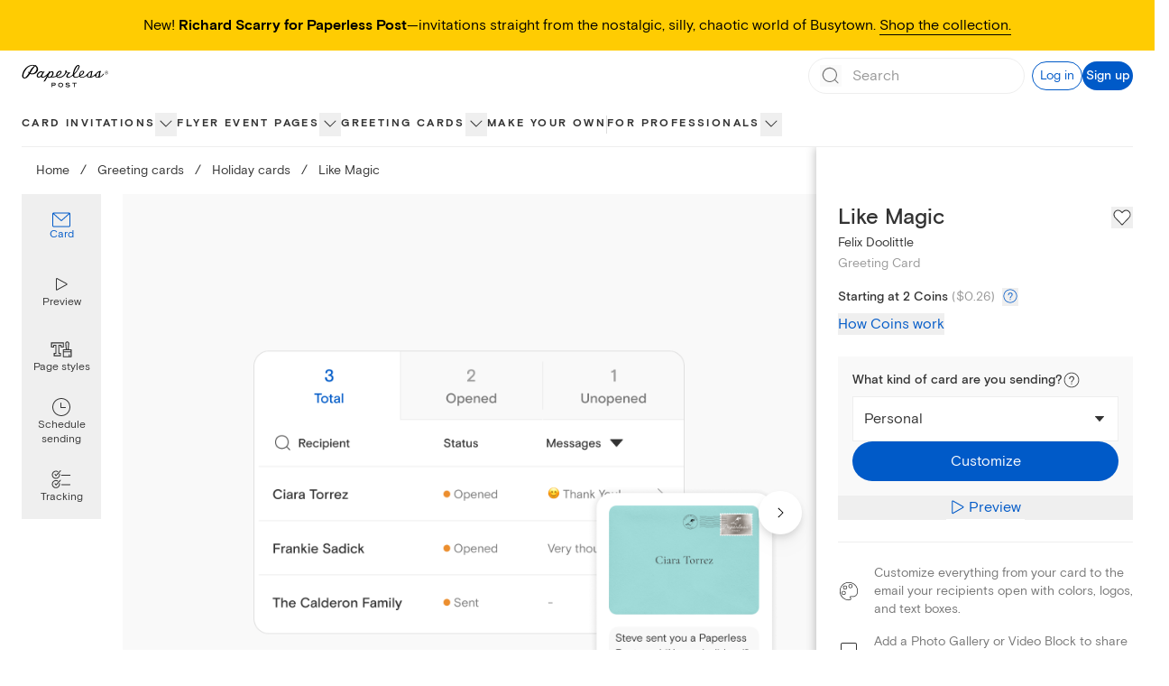

--- FILE ---
content_type: text/html; charset=utf-8
request_url: https://www.paperlesspost.com/card/like-magic?variant=49230&group=cards-for-calendar-holidays
body_size: 38516
content:
<!DOCTYPE html><html lang="en"><head><meta charSet="utf-8" data-next-head=""/><meta name="viewport" content="width=device-width" data-next-head=""/><title data-next-head="">Like Magic Card</title><meta name="robots" content="index,follow" data-next-head=""/><meta name="googlebot" content="index,follow" data-next-head=""/><meta name="description" content="Customize &#x27;Like Magic&#x27; Greeting Card online and send via email, text message, or a Shareable Link. Instantly track deliveries and opens, and message recipients." data-next-head=""/><meta property="og:title" content="Like Magic Card" data-next-head=""/><meta property="og:description" content="Customize &#x27;Like Magic&#x27; Greeting Card online and send via email, text message, or a Shareable Link. Instantly track deliveries and opens, and message recipients." data-next-head=""/><meta property="og:url" content="https://www.paperlesspost.com/card/like-magic?variant=49230&amp;group=cards-for-calendar-holidays" data-next-head=""/><meta property="og:image" content="https://assets.ppassets.com/p-1WP8rsb3uKnVkDvbRHZMbF/flyer/media_asset/static_jpeg" data-next-head=""/><meta property="og:image:width" content="730" data-next-head=""/><meta property="og:image:height" content="1024" data-next-head=""/><link rel="canonical" href="https://www.paperlesspost.com/card/like-magic" data-next-head=""/><meta content="app-id=489940389" name="apple-itunes-app"/><meta content="186537054715581" property="fb:app_id"/><meta content="5qOMk5veSYt20y5_8eQ-gMGe73cc78VOVU9lhDcUxX8" name="google-site-verification"/><link href="https://disco-cdn.paperlesspost.com/favicon.ico" rel="shortcut icon"/><link data-next-font="" rel="preconnect" href="/" crossorigin="anonymous"/><link rel="preload" href="https://ssr-releases-cdn.paperlesspost.com/_next/static/css/a6bf2f50dd37e8be.css" as="style"/><link rel="preload" href="https://ssr-releases-cdn.paperlesspost.com/_next/static/css/3f2e40f6d43d5dde.css" as="style"/><script type="application/ld+json" data-next-head="">{
    "@context": "https://schema.org",
    "@type": "BreadcrumbList",
    "itemListElement": [
      {
        "@type": "ListItem",
        "position": 1,
        "item": {
          "@id": "https://www.paperlesspost.com/",
          "name": "Home"
        }
      },{
        "@type": "ListItem",
        "position": 2,
        "item": {
          "@id": "https://www.paperlesspost.com/cards/section/online-cards",
          "name": "Greeting cards"
        }
      },{
        "@type": "ListItem",
        "position": 3,
        "item": {
          "@id": "https://www.paperlesspost.com/cards/group/cards-for-calendar-holidays",
          "name": "Holiday cards"
        }
      }
     ]
  }</script><style type="text/css">.fresnel-container{margin:0;padding:0;}
@media not all and (min-width:0px) and (max-width:599.98px){.fresnel-at-sm{display:none!important;}}
@media not all and (min-width:600px) and (max-width:1023.98px){.fresnel-at-md{display:none!important;}}
@media not all and (min-width:1024px) and (max-width:1279.98px){.fresnel-at-lg{display:none!important;}}
@media not all and (min-width:1280px) and (max-width:1599.98px){.fresnel-at-xl{display:none!important;}}
@media not all and (min-width:1600px){.fresnel-at-2xl{display:none!important;}}
@media not all and (max-width:599.98px){.fresnel-lessThan-md{display:none!important;}}
@media not all and (max-width:1023.98px){.fresnel-lessThan-lg{display:none!important;}}
@media not all and (max-width:1279.98px){.fresnel-lessThan-xl{display:none!important;}}
@media not all and (max-width:1599.98px){.fresnel-lessThan-2xl{display:none!important;}}
@media not all and (min-width:600px){.fresnel-greaterThan-sm{display:none!important;}}
@media not all and (min-width:1024px){.fresnel-greaterThan-md{display:none!important;}}
@media not all and (min-width:1280px){.fresnel-greaterThan-lg{display:none!important;}}
@media not all and (min-width:1600px){.fresnel-greaterThan-xl{display:none!important;}}
@media not all and (min-width:0px){.fresnel-greaterThanOrEqual-sm{display:none!important;}}
@media not all and (min-width:600px){.fresnel-greaterThanOrEqual-md{display:none!important;}}
@media not all and (min-width:1024px){.fresnel-greaterThanOrEqual-lg{display:none!important;}}
@media not all and (min-width:1280px){.fresnel-greaterThanOrEqual-xl{display:none!important;}}
@media not all and (min-width:1600px){.fresnel-greaterThanOrEqual-2xl{display:none!important;}}
@media not all and (min-width:0px) and (max-width:599.98px){.fresnel-between-sm-md{display:none!important;}}
@media not all and (min-width:0px) and (max-width:1023.98px){.fresnel-between-sm-lg{display:none!important;}}
@media not all and (min-width:0px) and (max-width:1279.98px){.fresnel-between-sm-xl{display:none!important;}}
@media not all and (min-width:0px) and (max-width:1599.98px){.fresnel-between-sm-2xl{display:none!important;}}
@media not all and (min-width:600px) and (max-width:1023.98px){.fresnel-between-md-lg{display:none!important;}}
@media not all and (min-width:600px) and (max-width:1279.98px){.fresnel-between-md-xl{display:none!important;}}
@media not all and (min-width:600px) and (max-width:1599.98px){.fresnel-between-md-2xl{display:none!important;}}
@media not all and (min-width:1024px) and (max-width:1279.98px){.fresnel-between-lg-xl{display:none!important;}}
@media not all and (min-width:1024px) and (max-width:1599.98px){.fresnel-between-lg-2xl{display:none!important;}}
@media not all and (min-width:1280px) and (max-width:1599.98px){.fresnel-between-xl-2xl{display:none!important;}}</style><link rel="stylesheet" href="https://ssr-releases-cdn.paperlesspost.com/_next/static/css/a6bf2f50dd37e8be.css" data-n-g=""/><link rel="stylesheet" href="https://ssr-releases-cdn.paperlesspost.com/_next/static/css/3f2e40f6d43d5dde.css" data-n-p=""/><noscript data-n-css=""></noscript><script defer="" noModule="" src="https://ssr-releases-cdn.paperlesspost.com/_next/static/chunks/polyfills-42372ed130431b0a.js"></script><script defer="" src="https://ssr-releases-cdn.paperlesspost.com/_next/static/chunks/7842.4f50f839c83880a4.js"></script><script src="https://ssr-releases-cdn.paperlesspost.com/_next/static/chunks/webpack-5cea7b3a7e2a4b61.js" defer=""></script><script src="https://ssr-releases-cdn.paperlesspost.com/_next/static/chunks/framework-ade6dc07ddf7c703.js" defer=""></script><script src="https://ssr-releases-cdn.paperlesspost.com/_next/static/chunks/main-e6ec661a0f0cce10.js" defer=""></script><script src="https://ssr-releases-cdn.paperlesspost.com/_next/static/chunks/pages/_app-3dcca49ce25e8e46.js" defer=""></script><script src="https://ssr-releases-cdn.paperlesspost.com/_next/static/chunks/29107295-791f0e613da91548.js" defer=""></script><script src="https://ssr-releases-cdn.paperlesspost.com/_next/static/chunks/4853-bb743d088eb32e1d.js" defer=""></script><script src="https://ssr-releases-cdn.paperlesspost.com/_next/static/chunks/4831-137d292cfa190822.js" defer=""></script><script src="https://ssr-releases-cdn.paperlesspost.com/_next/static/chunks/5494-2136f3b2ca2d2d4e.js" defer=""></script><script src="https://ssr-releases-cdn.paperlesspost.com/_next/static/chunks/7909-0648be04d5db034f.js" defer=""></script><script src="https://ssr-releases-cdn.paperlesspost.com/_next/static/chunks/9765-5de233881d72153a.js" defer=""></script><script src="https://ssr-releases-cdn.paperlesspost.com/_next/static/chunks/4475-2d8d4e8f5fa73ac6.js" defer=""></script><script src="https://ssr-releases-cdn.paperlesspost.com/_next/static/chunks/pages/card/%5Bslug%5D-241fbf20c935ee3a.js" defer=""></script><script src="https://ssr-releases-cdn.paperlesspost.com/_next/static/vnetMoCQmAP_iZlUoeSF7/_buildManifest.js" defer=""></script><script src="https://ssr-releases-cdn.paperlesspost.com/_next/static/vnetMoCQmAP_iZlUoeSF7/_ssgManifest.js" defer=""></script></head><body><link rel="preload" as="image" href="https://assets-development.ppassets.com/development-4bEZevE7pYhZZpzf8S5OXn/flyer/media_asset_image/original"/><link rel="preload" as="image" href="https://assets-development.ppassets.com/development-4y1XLEtzRZHU4Yx5CS7KB6/flyer/media_asset_image/original"/><link rel="preload" as="image" href="https://assets-development.ppassets.com/development-7GCTHxVuoaVWxmdVOq3Hgb/flyer/media_asset_image/original"/><link rel="preload" as="image" href="https://assets-development.ppassets.com/development-5HtxiEblOxfxqg1LvB7Yam/flyer/media_asset_image/original"/><link rel="preload" as="image" href="https://ssr-releases-cdn.paperlesspost.com/_next/static/video/CardFlip-0cdc97ab5d9d43fc6c725901c6cb4e2968bc70e4b9ee4f127ae0c77c53cd7972.png"/><link rel="preload" as="image" href="https://ssr-releases-cdn.paperlesspost.com/_next/static/video/PageStyles_GA-9b12cd289383fcd69ecefc1971c47ebca7c2c7b75a5cdec352f6aa906cc5182a.png"/><link rel="preload" as="image" href="https://ssr-releases-cdn.paperlesspost.com/_next/static/video/ScheduleSend_GA-9890fa05ead4c135857405185567dd656a523afbdde89b24b50124bf46bc0b24.png"/><link rel="preload" as="image" href="https://ssr-releases-cdn.paperlesspost.com/_next/static/video/Tracking_GA-46df69370d5909b09f1926c924ea771bb880e98c634af40b69c1020b24917803.png"/><div id="__next"><a class="!z-30 !py-2 !px-6" href="#page-content" data-reach-skip-link="" data-reach-skip-nav-link="">Skip to content</a><div id="pp-global-promo-banner"><div class="px-6 py-4 text-center paragraph-small md:paragraph-medium" style="color:#000000;background-color:#ffcc02"><span>New! <strong>Richard Scarry for Paperless Post</strong>—invitations straight from the nostalgic, silly, chaotic world of Busytown. <a class="border-b" style="border-bottom-color:#000000" href="https://www.paperlesspost.com/cards/group/richard-scarry">Shop the collection.</a></span></div></div><div></div><header class="z-20 drop-shadow-none transition-all max-lg:shadow-md lg:bg-white lg:relative max-lg:sticky max-lg:inset-x-0 max-lg:top-0 show-border"><div class="fresnel-container fresnel-greaterThanOrEqual-lg fresnel-:R6cm:"><div class=""><div class="max-w-screen-2xl m-auto"><div class="flex items-stretch justify-between w-full px-6"><div class="flex border-dove"><div class="relative transition-colors"><a class="w-full h-full flex items-center justify-center border-dove" href="/"><svg class="w-24 pointer-events-none" height="2rem" viewBox="0 0 212 56" width="7rem" xmlns="http://www.w3.org/2000/svg" data-testid="paperless-post-logo"><title>Paperless Post logo</title><path d="M83.3 48.4c0 1.8-1.5 3.1-2.4 3.1h-5.6v4.3h-1.8V45.2h7.2c1.3 0 2.6 1.5 2.6 3.2zm-1.8 0c0-.6-.6-1.4-1.2-1.4h-5.1v2.6h5.3c.5.1 1-.6 1-1.2zm20.1 1.8c0 3.8-3.1 5.8-6.1 5.8-3.1 0-6.1-2-6.1-5.8 0-3.2 3.1-5.3 6.1-5.3 2.9 0 6.1 2.1 6.1 5.3zm-1.9 0c0-1.8-2-3.3-4.2-3.3-2.3 0-4.2 1.5-4.2 3.3 0 2.5 1.6 3.9 4.2 3.9 2.7.1 4.2-1.6 4.2-3.9zm18.6 2.1c.1 1.6-1.4 3.7-4.9 3.7-3.7 0-6.4-2.3-6.4-2.3l1.2-1.4a8.1 8.1 0 0 0 5 1.9c1.2 0 3.1-.5 3.1-1.6 0-.5-.2-1-.8-1.1l-5.2-.8c-1.5-.2-2.7-1.4-2.7-2.8 0-2.3 3-3.1 5.3-3.1 1.8.1 3.4.7 4.8 1.8l-1.3 1.3a8.8 8.8 0 0 0-4.3-1.4c-1.1 0-2.5.6-2.5 1.3-.1.7.8 1.1 1.6 1.2l3.6.4c1.6.3 3.4 1.1 3.5 2.9zm16.5-5.4h-4.5v8.8h-1.8v-8.8H124v-1.7h10.8v1.7zm-94.5-35c0-5-3.1-7.6-5.7-8.9l-.5-.2.5-.3 1.8-.8c.9-.2.9-.2.5-.3h-.8c-.5 0-2.2 0-3.5.7h-.2c-2-.6-3.9-.9-5.5-.9h-.8c-8.8.7-15.8 5.4-21 14-3.6 6-4.3 12.6-3.6 15.1.7 2.8 2.6 4.2 5.6 4.2l1.2-.1c5.3-.6 9.1-6.4 11.8-10.6l.2-.3c2.1.9 5.6 1.2 8.6.7l.4-.1.5-.1c5.5-1.4 10.5-6 10.5-12.1zm-21.9 7.5-.2.3-.2-.1c-1.2-.7-2.1-2.7-2.2-2.8l-.2-.3v.3c0 1.9.6 3.6 1.6 4.4l.2.2S11.6 31.2 8.5 32l-1.3.2c-1 0-2.6-.4-2.8-3.2 0-.2-.8-5.3 3.8-12.7 4.9-8.1 9.5-11.8 16.1-12.9 2.3-.3 3.8-.2 6.2.3l-.2.2-.4.4a47.4 47.4 0 0 0-11.5 15.1zm18.2-7.6c-.9 4.9-4 8.5-8 9.9h-.1c-1 .3-3.1.5-3.2.5-1.5 0-2.8-.3-4-.7A93.4 93.4 0 0 1 32.6 4.7l.2-.2.2.1a7.5 7.5 0 0 1 3.8 6.3l-.2.9zm163.7 10.4c-2.5 4.2-5.6 7.2-9.7 8.2 1.2-1.3 1.6-5.3 1.7-7.4.1-.8.4-4.8 1.9-5.2.3-.1.4-.5.3-.8-.3-.9-1.3-.9-2.2-.9-4 0-6.5 2.6-9.4 5.3l-.3.3-.1.1-1.8 1.9a40.6 40.6 0 0 1-7 5.3c-1.8 1.1-3.1 1.1-3.4 1.4 1.4-1.3 1.6-4.4 1.7-6 .3-2.8.1-5.8 1.5-6.4.2-.1.3-.6.2-.9-.2-.6-.8-.9-1.6-.9-3.7.1-6.7 2-9.5 5.1l-.4.5-.3.3c-2.4 2.4-8 8.8-13.6 8.8-2.1 0-4.8-.1-4.8-2.6 6.5-2.1 9.5-6.5 9.5-9 0-2.1-1.4-3.6-3.6-3.7a6 6 0 0 0-3 .6c-2.5 1-6.1 5.3-5.7 10.9v.7c-2 1.3-4.5 2.7-7 2.8-3.3.2-5.1-.6-5.3-4.1 0-.5-.1-.7.1-1 6-6 10.9-13.1 12.6-17.4.8-2.1 1.5-5.9-1.8-6.5-4.4-.8-9.6 5.5-12.4 14.9a34 34 0 0 0-1.6 8.3 37.6 37.6 0 0 1-7.2 5.4s-1.5.6-2.8.6c-3.6 0-2.5-3.4-2.5-3.4.6-2.3 3.8-5.2 4.9-5.6 1.3-.5 1.4-2.1-.1-2.3-1.7-.1-4.8 1-7.2-1.7l.2-.9c0-1.2-1-2.2-2.1-2.1-1.2 0-2.1 1-2.1 2.2 0 .7.4 1.4.9 1.7-.5 1.3-1.3 3.6-2.5 5.1-2.6 3.3-7.2 7-12.3 7.1-1.8 0-4.7-.1-5.3-2 6.2-2.1 10.6-6.8 10.5-9.4 0-2.1-1.4-3.6-3.7-3.7-5.3-.2-9.9 6.1-9.8 11.8v.4c-3.7 2-7.2 2.1-9.7 2 2.1-2 3.7-6 3.7-8.8 0-2.2-1-3.8-2.6-4.2a5.2 5.2 0 0 0-4.3.6c-.8.5-1.5 1.2-1.9 1.5.1-.3.8-1.7.4-1.7l-3-.1c-.4 0-1-.1-.8.3.5 1 .5 1.7.3 2.2-2.6 3.1-10.5 11-14.7 10.6-1.6-.1-1.7-.8-1.6-2 .1-1.1 1.5-3.5 2-4.4l1.8-3.1.7-1.3c.8-1.3 1.7-1.3 1.7-1.8l-.2-.1-3.1-.2c-.6 0-.9.6-1.2 1.3-.6-1.3-1.9-2-3.2-2-5.5-.1-11.5 5.3-11.7 11-.1 2.7 2 4.6 5 4.6a7 7 0 0 0 5.4-2.6l.1.6c.5 1.4 2.2 2 3.6 2.1 4.9.3 8.7-3.4 11.8-6.1-2.8 4.9-6.6 11.6-9.3 15.8l3.9-.9 6.5-10.9c.9 1.8 2.4 2.3 3.8 2.4a8 8 0 0 0 4.7-1.1c5.7.8 9.8-.3 12.7-1.9 1.1 2 3.6 2.8 5.9 3 1.7.1 3.3 0 4.9-.4l.8-.2c3.5-1 6.9-3.2 9.8-6.9.1-.1 1.5-1.9 2.1-2.9.8-1.2 1.3-2.2 1.7-3 1.4 1.3 3.8 1.5 4.5 1.6-.3 0-8.8 7.3-3.8 10.9.3.3 3.8 1.9 6.9.2.5-.3 5.2-2.7 7.5-5 .2 2.9 2.3 5.5 6.6 5.5 3 0 6.5-1.3 9.2-3 1.3 2.4 4.4 3.1 6.9 3.1 4.7 0 8.6-3.2 11.2-5.4.1 3.9 3.8 5.5 8 5.3 4.5-.2 8.8-2.2 12.2-5.5-.1 3.5 2.5 5.6 6.8 5.5 7.8-.1 12.4-4.6 14.9-8l-.8-2.4zM46.6 27.7c-1.7 2.6-7.1 3.9-6.8-.5.2-3.3 5-8.2 8.4-8.1.6 0 1.2.2 1.7.6.7.5.7 1 .6 1.4l-3.9 6.6zm21.1 3.2c-1.9 0-2.9-1.8-2.6-2.9 0-.1 2.2-4.3 3.1-5.6 1.4-2.1 3.7-3.3 5.5-3.1 1.5.2 1.6 1.1 1.6 2.4 0 3.3-3.4 9.2-7.6 9.2zM87.3 25a9.9 9.9 0 0 1 4.4-6.2 4 4 0 0 1 2.1-.6c.9 0 1.4.5 1.5 1.4 0 1-1.1 2.2-1.7 2.9-2.5 2.8-5 3.7-6.5 4.3l.2-1.8zm47.5-18.1c1.7-2.3 3-3.6 4.3-3.1.5.2.6.8.5 1.4a38.4 38.4 0 0 1-11 17.5c-.3.2.8-8.2 6.2-15.8zm8.5 18.1c.3-2.8 1.1-5.7 3.5-6.8.6-.3 1.2-.7 2.2-.6.9.1 1.4.7 1.4 1.6 0 1.7-1.5 3.3-2.2 3.9a13.2 13.2 0 0 1-4.8 3l-.1-1.1zm22.4 5.8c-2.6 0-3.8-1.5-4.1-3.4.3 0 .7-.1 1-.4 1.3-1.3.2-2.6.2-2.7l1.8-2.2c2.2-2.2 4.3-3.8 5.6-3.7-1.6 3.6-.1 12.2-4.5 12.4zm19.7.2c-2.5 0-3.5-1.4-3.6-3.2.4.1.9 0 1.3-.4 1.4-1.4.1-2.8-.1-2.9 2.4-2.7 5.2-5.4 7.3-6.1-2 3.3-.3 12.6-4.9 12.6zm25.1-7.7c-.8.8-1.9 1.3-3 1.3s-2.2-.4-3-1.3a4.3 4.3 0 0 1-1.2-3.1c0-1.2.4-2.2 1.3-3 .8-.8 1.8-1.3 3-1.3s2.2.4 3 1.3 1.3 1.8 1.3 3a4.5 4.5 0 0 1-1.4 3.1zm-5.6-5.7a3.6 3.6 0 0 0 0 5.2 3.6 3.6 0 0 0 5.2 0 3.6 3.6 0 0 0 0-5.2 3.6 3.6 0 0 0-5.2 0zm2.5.3 1.3.2c.5.2.7.6.7 1.2 0 .4-.2.7-.5.9l-.7.2c.4.1.6.2.8.5.2.2.3.5.3.7v.7l.1.3h-.8V22c0-.5-.1-.9-.4-1.1a2 2 0 0 0-.9-.2h-.7v1.9h-.8v-4.7h1.6zm.9.7c-.3-.3-1.7-.2-1.7-.2v1.7h.8c.4 0 1.3-.1 1.3-.8l-.4-.7z"></path></svg></a></div></div><div class="flex justify-end items-center grow border-dove gap-4"><div class="grow w-full px-4 lg:px-0 lg:ml-6 flex justify-end"><div class="h-14 border border-wolf lg:border-0 lg:relative w-60 flex items-center gap-4"><form class="flex relative w-full items-center border border-dove rounded-full h-10 focus-within:ring-2 focus-within:ring-blue-300"><button class="absolute left-0 ml-3 items-center pointer-events-none" disabled="" type="submit" aria-label="Submit Search"><svg height="1.5rem" viewBox="0 0 24 24" width="1.5rem" xmlns="http://www.w3.org/2000/svg"><title>Search icon</title><path d="M20.42,19.5,17,16.17a8.1,8.1,0,1,0-.7.72l3.4,3.32a.5.5,0,1,0,.7-.71ZM3.93,11a7,7,0,1,1,7,7A7,7,0,0,1,3.93,11Z" fill="#767676"></path><rect fill="none" height="24" width="24"></rect></svg></button><input placeholder="Search" class="block w-full h-full placeholder-dusty-gray mx-10 px-2 paragraph-medium py-0 border-0 focus:outline-none focus:!ring-0 focus:!ring-transparent focus:!shadow-none focus:!ring-offset-0" data-testid="search-input" aria-autocomplete="list" autoComplete="off" value=""/><button class="absolute right-0 mr-3 items-center hidden" type="button" aria-label="Clear search field text"><svg height="1rem" viewBox="0 0 24 24" width="1rem" xmlns="http://www.w3.org/2000/svg"><title>Close icon</title><path d="M4 20L20 4M4 4l16 16" stroke="#767676" stroke-linecap="round" stroke-linejoin="round" stroke-width="2"></path></svg></button></form><button class="Button_button__IV419 Button_large__50rdm Button_text__ZEC9j Button_gatsby__C6JpA lg:!hidden" data-testid="search-cancel-button">Cancel</button></div></div><div class="ml-2 flex gap-4 items-center shrink-0"><button class="Button_button__IV419 Button_small__pCzHV Button_outline__hz_3t Button_gatsby__C6JpA" data-testid="log-in-button">Log in</button><button class="Button_button__IV419 Button_small__pCzHV Button_fill__XmDZe Button_gatsby__C6JpA" data-testid="sign-up-button">Sign up</button></div></div></div></div><nav class="relative border-dove z-10  mt-0.5" aria-label="global"><div class="max-w-screen-2xl m-auto px-6"><ul class="flex list-none gap-6 xl:gap-10 NavTree_nav-tree-list__uxXCM justify-start" role="menubar" id="consolidated"><li class="NavTree_nav-option__7lkWm NavTree_has-flyout__I4Pqi" role="menuitem"><div class="relative flex gap-2 items-center"><span class="flex items-center font-bold h-12 text-center border-white hover:border-transparent box-border border-b-2" style="--item-color:#333333"><a class="NavTree_category-nav-node__DYlZw tracked-medium" data-testid="nav-list-item" href="/cards/section/invitations">Card invitations</a></span><button class="NavTree_category-nav-node-carat__74ovM border-0 p-0  overflow-hidden focus:w-auto focus:h-auto pb-0.5" aria-expanded="false" aria-haspopup="menu" aria-label="show Card invitations sub categories"><svg height="1.5rem" viewBox="0 0 24 24" width="1.5rem" xmlns="http://www.w3.org/2000/svg"><title>show Card invitations sub categories</title><path d="M12 15.5c-.1 0-.3 0-.4-.1l-6-6c-.2-.2-.2-.5 0-.7s.5-.2.7 0l5.7 5.6 5.6-5.6c.2-.2.5-.2.7 0s.2.5 0 .7l-6 6s-.2.1-.3.1z" fill="#333333"></path></svg></button></div><div class="NavTree_nav-content__Pjcr4 paragraph-small shadow-md absolute top-12 left-0 right-0 max-w-full bg-white" aria-label="Card invitations submenu" data-testid="nav-list-menu" role="menu" aria-hidden="true"><div class="flex p-6 justify-start max-w-screen-2xl mx-auto"><div class="flex gap-6 w-full"><nav aria-label="Main navigation" class="flex flex-col gap-6"><div><a id="menu-item-0" class="heading-medium text-nowrap flex justify-between items-center gap-4 text-[--text-color]" style="--text-color:#E66599" tabindex="0" aria-describedby="submenu-0" href="/cards/category/valentines-day-party-invitations"><span>Valentine&#x27;s Day</span><svg xmlns="http://www.w3.org/2000/svg" width="24" height="24" fill="none" viewBox="0 0 16 16" aria-hidden="true"><path fill="currentColor" fill-rule="evenodd" d="M5.735 2.788a.5.5 0 0 0 .003.707L9.968 7.7c.353.353.352.277 0 .629-.216.216-4.23 4.176-4.23 4.176a.5.5 0 1 0 .703.711l4.907-4.844a.5.5 0 0 0 0-.71L6.443 2.786a.5.5 0 0 0-.707.002" clip-rule="evenodd"></path></svg></a></div><div><a id="menu-item-1" class="heading-medium text-nowrap flex justify-between items-center gap-4 text-matterhorn" tabindex="-1" aria-describedby="submenu-1" href="/kids-birthday"><span>Kids&#x27; birthday</span><svg xmlns="http://www.w3.org/2000/svg" width="24" height="24" fill="none" viewBox="0 0 16 16" color="#bbbbbb" aria-hidden="true"><path fill="currentColor" fill-rule="evenodd" d="M5.735 2.788a.5.5 0 0 0 .003.707L9.968 7.7c.353.353.352.277 0 .629-.216.216-4.23 4.176-4.23 4.176a.5.5 0 1 0 .703.711l4.907-4.844a.5.5 0 0 0 0-.71L6.443 2.786a.5.5 0 0 0-.707.002" clip-rule="evenodd"></path></svg></a></div><div><a id="menu-item-2" class="heading-medium text-nowrap flex justify-between items-center gap-4 text-matterhorn" tabindex="-1" aria-describedby="submenu-2" href="/birthday"><span>Adult birthday</span><svg xmlns="http://www.w3.org/2000/svg" width="24" height="24" fill="none" viewBox="0 0 16 16" color="#bbbbbb" aria-hidden="true"><path fill="currentColor" fill-rule="evenodd" d="M5.735 2.788a.5.5 0 0 0 .003.707L9.968 7.7c.353.353.352.277 0 .629-.216.216-4.23 4.176-4.23 4.176a.5.5 0 1 0 .703.711l4.907-4.844a.5.5 0 0 0 0-.71L6.443 2.786a.5.5 0 0 0-.707.002" clip-rule="evenodd"></path></svg></a></div><div><a id="menu-item-3" class="heading-medium text-nowrap flex justify-between items-center gap-4 text-matterhorn" tabindex="-1" aria-describedby="submenu-3" href="/wedding"><span>Wedding</span><svg xmlns="http://www.w3.org/2000/svg" width="24" height="24" fill="none" viewBox="0 0 16 16" color="#bbbbbb" aria-hidden="true"><path fill="currentColor" fill-rule="evenodd" d="M5.735 2.788a.5.5 0 0 0 .003.707L9.968 7.7c.353.353.352.277 0 .629-.216.216-4.23 4.176-4.23 4.176a.5.5 0 1 0 .703.711l4.907-4.844a.5.5 0 0 0 0-.71L6.443 2.786a.5.5 0 0 0-.707.002" clip-rule="evenodd"></path></svg></a></div><div><a id="menu-item-4" class="heading-medium text-nowrap flex justify-between items-center gap-4 text-matterhorn" tabindex="-1" aria-describedby="submenu-4" href="/baby"><span>Baby</span><svg xmlns="http://www.w3.org/2000/svg" width="24" height="24" fill="none" viewBox="0 0 16 16" color="#bbbbbb" aria-hidden="true"><path fill="currentColor" fill-rule="evenodd" d="M5.735 2.788a.5.5 0 0 0 .003.707L9.968 7.7c.353.353.352.277 0 .629-.216.216-4.23 4.176-4.23 4.176a.5.5 0 1 0 .703.711l4.907-4.844a.5.5 0 0 0 0-.71L6.443 2.786a.5.5 0 0 0-.707.002" clip-rule="evenodd"></path></svg></a></div><div><a id="menu-item-5" class="heading-medium text-nowrap flex justify-between items-center gap-4 text-matterhorn" tabindex="-1" aria-describedby="submenu-5" href="/parties"><span>Parties</span><svg xmlns="http://www.w3.org/2000/svg" width="24" height="24" fill="none" viewBox="0 0 16 16" color="#bbbbbb" aria-hidden="true"><path fill="currentColor" fill-rule="evenodd" d="M5.735 2.788a.5.5 0 0 0 .003.707L9.968 7.7c.353.353.352.277 0 .629-.216.216-4.23 4.176-4.23 4.176a.5.5 0 1 0 .703.711l4.907-4.844a.5.5 0 0 0 0-.71L6.443 2.786a.5.5 0 0 0-.707.002" clip-rule="evenodd"></path></svg></a></div><div><a id="menu-item-6" class="heading-medium text-nowrap flex justify-between items-center gap-4 text-matterhorn" tabindex="-1" aria-describedby="submenu-6" href="/cards/group/business-event-invitations"><span>Business</span><svg xmlns="http://www.w3.org/2000/svg" width="24" height="24" fill="none" viewBox="0 0 16 16" color="#bbbbbb" aria-hidden="true"><path fill="currentColor" fill-rule="evenodd" d="M5.735 2.788a.5.5 0 0 0 .003.707L9.968 7.7c.353.353.352.277 0 .629-.216.216-4.23 4.176-4.23 4.176a.5.5 0 1 0 .703.711l4.907-4.844a.5.5 0 0 0 0-.71L6.443 2.786a.5.5 0 0 0-.707.002" clip-rule="evenodd"></path></svg></a></div><div><a id="menu-item-7" class="heading-medium text-nowrap flex justify-between items-center gap-4 text-matterhorn" tabindex="-1" href="/cards/group/upload-your-own"><span>Make your own</span></a></div></nav><div class="flex-1"><section id="submenu-0" aria-labelledby="menu-item-0" class="grid gap-5 SectionContent_single-item-layout__uZbV5 SectionContent_sparse-layout__TcIaO"><h3 class="sr-only">Valentine&#x27;s Day<!-- --> Categories</h3><div data-group="true" class="space-y-1"><h4><button class="text-dusty-gray bg-transparent border-0 p-0 text-left w-full cursor-text" tabindex="0">Valentine&#x27;s Day invitations</button></h4><nav aria-labelledby="level2-Valentine&#x27;s Day invitations"><ul class="space-y-1"><li class="text-lapel hover:opacity-60"><a class="paragraph-small" href="/cards/category/valentines-day-party-invitations">Valentine&#x27;s Day</a></li><li class="text-lapel hover:opacity-60"><a class="paragraph-small" href="/cards/category/galentines-day-invitations">Galentine&#x27;s Day</a></li></ul></nav></div></section><section id="submenu-1" aria-labelledby="menu-item-1" class="grid gap-5 hidden SectionContent_column-layout-3__UeVEH SectionContent_sparse-layout__TcIaO"><h3 class="sr-only">Kids&#x27; birthday<!-- --> Categories</h3><div data-group="true" class="space-y-1"><h4><button class="text-dusty-gray bg-transparent border-0 p-0 text-left w-full cursor-text" tabindex="0">Explore kids&#x27; birthday</button></h4><nav aria-labelledby="level2-Explore kids&#x27; birthday"><ul class="space-y-1"><li class="text-lapel hover:opacity-60"><a class="paragraph-small" href="/cards/category/kids-birthday-invitations">Kids&#x27; birthday invitations</a></li><li class="text-lapel hover:opacity-60"><a class="paragraph-small" href="/cards/category/teen-birthday-invitations">Teen birthday invitations</a></li></ul></nav></div><div data-group="true" class="SectionContent_span-rows___10aV space-y-1"><h4><button class="text-dusty-gray bg-transparent border-0 p-0 text-left w-full cursor-text" tabindex="0">Kids&#x27; birthday themes</button></h4><nav aria-labelledby="level2-Kids&#x27; birthday themes"><ul class="space-y-1"><li class="text-lapel hover:opacity-60"><a class="paragraph-small" href="/cards/category/kids-birthday-invitations/sports-and-activities">Sports and activities</a></li><li class="text-lapel hover:opacity-60"><a class="paragraph-small" href="/cards/category/kids-birthday-invitations/animals">Animals</a></li><li class="text-lapel hover:opacity-60"><a class="paragraph-small" href="/cards/category/kids-birthday-invitations/balloons-and-confetti">Balloons and confetti</a></li><li class="text-lapel hover:opacity-60"><a class="paragraph-small" href="/cards/category/kids-birthday-invitations/cars-trucks">Cars and trucks</a></li><li class="text-lapel hover:opacity-60"><a class="paragraph-small" href="/cards/category/kids-birthday-invitations/princess-and-fairy">Princess and fairy</a></li><li class="text-lapel hover:opacity-60"><a class="paragraph-small" href="/cards/category/kids-birthday-invitations/jump">Jump</a></li><li class="text-lapel hover:opacity-60"><a class="paragraph-small" href="/cards/category/kids-birthday-invitations/gaming">Gaming</a></li><li class="text-lapel hover:opacity-60"><a class="paragraph-small" href="/cards/category/kids-birthday-invitations/unicorns">Unicorns</a></li><li class="text-lapel hover:opacity-60"><a class="paragraph-small" href="/cards/category/kids-birthday-invitations/cake-and-sweets">Cake and sweets</a></li><li class="text-lapel hover:opacity-60"><a class="paragraph-small" href="/cards/category/kids-birthday-invitations/neon-and-glow">Neon and glow</a></li><li class="text-lapel hover:opacity-60"><a class="paragraph-small" href="/cards/category/kids-birthday-invitations/art-party">Arts and crafts</a></li><li class="text-lapel hover:opacity-60"><a class="paragraph-small" href="/cards/category/kids-birthday-invitations/rainbows">Rainbows</a></li><li class="text-lapel hover:opacity-60 hidden"><a class="paragraph-small" href="/cards/category/kids-birthday-invitations/dinosaurs">Dinosaurs</a></li><li class="text-lapel hover:opacity-60 hidden"><a class="paragraph-small" href="/cards/group/illustrated-invitations">Custom illustrations</a></li><li><button class="border-b border-gatsby text-gatsby hover:text-dark-blue tracked-small pt-2" aria-label="Show 2 more Kids&#x27; birthday themes categories">More</button></li></ul></nav></div><div data-group="true" class="SectionContent_span-rows___10aV space-y-1"><h4><button class="text-dusty-gray bg-transparent border-0 p-0 text-left w-full cursor-text" tabindex="0">Milestone birthdays</button></h4><nav aria-labelledby="level2-Milestone birthdays"><ul class="space-y-1"><li class="text-lapel hover:opacity-60"><a class="paragraph-small" href="/cards/category/first-birthday-invitations">1st birthday</a></li><li class="text-lapel hover:opacity-60"><a class="paragraph-small" href="/cards/category/bar-and-bat-mitzvah-invitations">Bar and bat mitzvah</a></li><li class="text-lapel hover:opacity-60"><a class="paragraph-small" href="/cards/category/quinceanera-invitations">Quinceañera</a></li><li class="text-lapel hover:opacity-60"><a class="paragraph-small" href="/cards/category/sweet-16-invitations">Sweet 16</a></li></ul></nav></div><div data-group="true" class="space-y-1"><h4><button class="text-dusty-gray bg-transparent border-0 p-0 text-left w-full cursor-text" tabindex="0">Save the dates</button></h4><nav aria-labelledby="level2-Save the dates"><ul class="space-y-1"><li class="text-lapel hover:opacity-60"><a class="paragraph-small" href="/cards/group/birthday-save-the-dates">All save the dates</a></li></ul></nav></div></section><section id="submenu-2" aria-labelledby="menu-item-2" class="grid gap-5 hidden SectionContent_column-layout-3__UeVEH SectionContent_sparse-layout__TcIaO"><h3 class="sr-only">Adult birthday<!-- --> Categories</h3><div data-group="true" class="space-y-1"><h4><button class="text-dusty-gray bg-transparent border-0 p-0 text-left w-full cursor-text" tabindex="0">Explore adult birthday</button></h4><nav aria-labelledby="level2-Explore adult birthday"><ul class="space-y-1"><li class="text-lapel hover:opacity-60"><a class="paragraph-small" href="/cards/category/adult-birthday-invitations">Birthday invitations</a></li></ul></nav></div><div data-group="true" class="SectionContent_span-rows___10aV space-y-1"><h4><button class="text-dusty-gray bg-transparent border-0 p-0 text-left w-full cursor-text" tabindex="0">Milestone birthdays</button></h4><nav aria-labelledby="level2-Milestone birthdays"><ul class="space-y-1"><li class="text-lapel hover:opacity-60"><a class="paragraph-small" href="/cards/group/milestone-birthday-invitations">All milestone birthdays</a></li><li class="text-lapel hover:opacity-60"><a class="paragraph-small" href="/cards/category/18th-birthday-invitations">18th birthday</a></li><li class="text-lapel hover:opacity-60"><a class="paragraph-small" href="/cards/category/21st-birthday-invitations">21st birthday</a></li><li class="text-lapel hover:opacity-60"><a class="paragraph-small" href="/cards/category/30th-birthday-invitations">30th birthday</a></li><li class="text-lapel hover:opacity-60"><a class="paragraph-small" href="/cards/category/40th-birthday-invitations">40th birthday</a></li><li class="text-lapel hover:opacity-60"><a class="paragraph-small" href="/cards/category/50th-birthday-invitations">50th birthday</a></li><li class="text-lapel hover:opacity-60"><a class="paragraph-small" href="/cards/category/60th-birthday-invitations">60th birthday</a></li><li class="text-lapel hover:opacity-60"><a class="paragraph-small" href="/cards/category/70th-birthday-invitations">70th birthday</a></li><li class="text-lapel hover:opacity-60"><a class="paragraph-small" href="/cards/category/75th-birthday-invitations">75th birthday</a></li><li class="text-lapel hover:opacity-60"><a class="paragraph-small" href="/cards/category/80th-birthday-invitations">80th birthday</a></li><li class="text-lapel hover:opacity-60"><a class="paragraph-small" href="/cards/category/90th-birthday-invitations">90th birthday</a></li></ul></nav></div><div data-group="true" class="SectionContent_span-rows___10aV space-y-1"><h4><button class="text-dusty-gray bg-transparent border-0 p-0 text-left w-full cursor-text" tabindex="0">Birthday party themes</button></h4><nav aria-labelledby="level2-Birthday party themes"><ul class="space-y-1"><li class="text-lapel hover:opacity-60"><a class="paragraph-small" href="/cards/category/surprise-party-invitations">Surprise party</a></li><li class="text-lapel hover:opacity-60"><a class="paragraph-small" href="/cards/category/adult-birthday-invitations?themes=Dinner+party">Dinner party</a></li><li class="text-lapel hover:opacity-60"><a class="paragraph-small" href="/cards/category/adult-birthday-invitations?themes=Drinks">Cocktail party</a></li><li class="text-lapel hover:opacity-60"><a class="paragraph-small" href="/cards/category/adult-birthday-invitations/brunch">Brunch</a></li><li class="text-lapel hover:opacity-60"><a class="paragraph-small" href="/cards/category/adult-birthday-invitations/floral">Floral</a></li><li class="text-lapel hover:opacity-60"><a class="paragraph-small" href="/cards/category/adult-birthday-invitations/photo">Photo</a></li><li class="text-lapel hover:opacity-60"><a class="paragraph-small" href="/cards/category/adult-birthday-invitations/beach-tropical">Beach and tropical</a></li><li class="text-lapel hover:opacity-60"><a class="paragraph-small" href="/cards/category/adult-birthday-invitations/fiesta">Fiesta</a></li><li class="text-lapel hover:opacity-60"><a class="paragraph-small" href="/cards/group/illustrated-invitations">Custom illustrations</a></li></ul></nav></div><div data-group="true" class="space-y-1"><h4><button class="text-dusty-gray bg-transparent border-0 p-0 text-left w-full cursor-text" tabindex="0">Save the dates</button></h4><nav aria-labelledby="level2-Save the dates"><ul class="space-y-1"><li class="text-lapel hover:opacity-60"><a class="paragraph-small" href="/cards/group/birthday-save-the-dates">All save the dates</a></li></ul></nav></div></section><section id="submenu-3" aria-labelledby="menu-item-3" class="grid gap-5 hidden SectionContent_column-layout-3__UeVEH"><h3 class="sr-only">Wedding<!-- --> Categories</h3><div data-group="true" class="space-y-1"><h4><button class="text-dusty-gray bg-transparent border-0 p-0 text-left w-full cursor-text" tabindex="0">Wedding invitations</button></h4><nav aria-labelledby="level2-Wedding invitations"><ul class="space-y-1"><li class="text-lapel hover:opacity-60"><a class="paragraph-small" href="/cards/group/wedding-invitations">All wedding invitations</a></li><li class="text-lapel hover:opacity-60"><a class="paragraph-small" href="/cards/group/wedding-invitations/elegant">Elegant and formal</a></li><li class="text-lapel hover:opacity-60"><a class="paragraph-small" href="/cards/group/wedding-invitations/simple-minimalist">Simple and minimal</a></li><li class="text-lapel hover:opacity-60"><a class="paragraph-small" href="/cards/group/wedding-invitations/modern">Modern</a></li><li class="text-lapel hover:opacity-60"><a class="paragraph-small" href="/cards/group/wedding-invitations/floral">Floral</a></li><li class="text-lapel hover:opacity-60 hidden"><a class="paragraph-small" href="/cards/group/wedding-invitations/destination">Destination</a></li><li class="text-lapel hover:opacity-60 hidden"><a class="paragraph-small" href="/cards/group/wedding-invitations/greenery">Greenery</a></li><li class="text-lapel hover:opacity-60 hidden"><a class="paragraph-small" href="/cards/category/indian-wedding-invitations">Indian</a></li><li><button class="border-b border-gatsby text-gatsby hover:text-dark-blue tracked-small pt-2" aria-label="Show 3 more Wedding invitations categories">More</button></li></ul></nav></div><div data-group="true" class="space-y-1"><h4><button class="text-dusty-gray bg-transparent border-0 p-0 text-left w-full cursor-text" tabindex="0">Save the dates</button></h4><nav aria-labelledby="level2-Save the dates"><ul class="space-y-1"><li class="text-lapel hover:opacity-60"><a class="paragraph-small" href="/cards/group/save-the-dates">All save the dates</a></li><li class="text-lapel hover:opacity-60"><a class="paragraph-small" href="/cards/group/save-the-dates/photo">Photo save the dates</a></li><li class="text-lapel hover:opacity-60"><a class="paragraph-small" href="/cards/group/save-the-dates/elegant">Elegant and formal</a></li><li class="text-lapel hover:opacity-60"><a class="paragraph-small" href="/cards/group/save-the-dates/simple-minimalist">Simple and minimal</a></li><li class="text-lapel hover:opacity-60"><a class="paragraph-small" href="/cards/group/save-the-dates/modern">Modern</a></li><li class="text-lapel hover:opacity-60 hidden"><a class="paragraph-small" href="/cards/group/save-the-dates/floral">Floral</a></li><li class="text-lapel hover:opacity-60 hidden"><a class="paragraph-small" href="/cards/group/save-the-dates/destination">Destination</a></li><li><button class="border-b border-gatsby text-gatsby hover:text-dark-blue tracked-small pt-2" aria-label="Show 2 more Save the dates categories">More</button></li></ul></nav></div><div data-group="true" class="space-y-1"><h4><button class="text-dusty-gray bg-transparent border-0 p-0 text-left w-full cursor-text" tabindex="0">Showers and parties</button></h4><nav aria-labelledby="level2-Showers and parties"><ul class="space-y-1"><li class="text-lapel hover:opacity-60"><a class="paragraph-small" href="/cards/category/bridal-shower-invitations">Bridal shower</a></li><li class="text-lapel hover:opacity-60"><a class="paragraph-small" href="/cards/category/engagement-party-invitations">Engagement party</a></li><li class="text-lapel hover:opacity-60"><a class="paragraph-small" href="/cards/category/elopement-party-invitations">Post-elopement party</a></li><li class="text-lapel hover:opacity-60"><a class="paragraph-small" href="/cards/category/bachelorette-party-invitations">Bachelorette party</a></li><li class="text-lapel hover:opacity-60"><a class="paragraph-small" href="/cards/category/bachelor_party_invitations">Bachelor party</a></li></ul></nav></div><div data-group="true" class="space-y-1"><h4><button class="text-dusty-gray bg-transparent border-0 p-0 text-left w-full cursor-text" tabindex="0">Wedding weekend</button></h4><nav aria-labelledby="level2-Wedding weekend"><ul class="space-y-1"><li class="text-lapel hover:opacity-60"><a class="paragraph-small" href="/cards/category/wedding-welcome-invitations">Welcome party</a></li><li class="text-lapel hover:opacity-60"><a class="paragraph-small" href="/cards/category/rehearsal-dinner-invitations">Rehearsal dinner</a></li><li class="text-lapel hover:opacity-60"><a class="paragraph-small" href="/cards/category/wedding-brunch-invitations">Wedding brunch</a></li></ul></nav></div><div data-group="true" class="space-y-1"><h4><a class="text-dusty-gray hover:text-charcoal NavGroupContent_group-nav__link-item__L37OM" href="/features">Explore our features</a></h4></div><div data-group="true" class="space-y-1"><h4><a class="text-dusty-gray hover:text-charcoal NavGroupContent_group-nav__link-item__L37OM" href="/designservices">Design services</a></h4></div><div data-group="true" class="space-y-1"><h4><a class="text-dusty-gray hover:text-charcoal NavGroupContent_group-nav__link-item__L37OM" href="/cards/group/illustrated-invitations">Custom illustrations</a></h4></div></section><section id="submenu-4" aria-labelledby="menu-item-4" class="grid gap-5 hidden SectionContent_column-layout-3__UeVEH SectionContent_sparse-layout__TcIaO"><h3 class="sr-only">Baby<!-- --> Categories</h3><div data-group="true" class="space-y-1"><h4><button class="text-dusty-gray bg-transparent border-0 p-0 text-left w-full cursor-text" tabindex="0">Explore baby</button></h4><nav aria-labelledby="level2-Explore baby"><ul class="space-y-1"><li class="text-lapel hover:opacity-60"><a class="paragraph-small" href="/cards/group/baby-shower-invitations">Baby shower invitations</a></li><li class="text-lapel hover:opacity-60"><a class="paragraph-small" href="/cards/category/first-birthday-invitations">1st birthday invitations</a></li></ul></nav></div><div data-group="true" class="SectionContent_span-rows___10aV space-y-1"><h4><button class="text-dusty-gray bg-transparent border-0 p-0 text-left w-full cursor-text" tabindex="0">Baby shower themes</button></h4><nav aria-labelledby="level2-Baby shower themes"><ul class="space-y-1"><li class="text-lapel hover:opacity-60"><a class="paragraph-small" href="/cards/group/baby-shower-invitations/boy">Baby boy</a></li><li class="text-lapel hover:opacity-60"><a class="paragraph-small" href="/cards/group/baby-shower-invitations/girl">Baby girl</a></li><li class="text-lapel hover:opacity-60"><a class="paragraph-small" href="/cards/group/baby-shower-invitations/gender-neutral">Gender-neutral</a></li><li class="text-lapel hover:opacity-60"><a class="paragraph-small" href="/cards/group/baby-shower-invitations/woodland">Woodland</a></li><li class="text-lapel hover:opacity-60"><a class="paragraph-small" href="/cards/group/baby-shower-invitations/floral">Floral</a></li><li class="text-lapel hover:opacity-60"><a class="paragraph-small" href="/cards/group/baby-shower-invitations/animals">Animals</a></li><li class="text-lapel hover:opacity-60"><a class="paragraph-small" href="/cards/group/baby-shower-invitations/moon-stars">Moon and stars</a></li><li class="text-lapel hover:opacity-60"><a class="paragraph-small" href="/cards/group/baby-shower-invitations/tea-party">Tea party</a></li><li class="text-lapel hover:opacity-60"><a class="paragraph-small" href="/cards/group/illustrated-invitations">Custom illustrations</a></li></ul></nav></div><div data-group="true" class="SectionContent_span-rows___10aV space-y-1"><h4><button class="text-dusty-gray bg-transparent border-0 p-0 text-left w-full cursor-text" tabindex="0">Specialty showers</button></h4><nav aria-labelledby="level2-Specialty showers"><ul class="space-y-1"><li class="text-lapel hover:opacity-60"><a class="paragraph-small" href="/cards/category/baby-sprinkle-invitations">Baby sprinkle</a></li><li class="text-lapel hover:opacity-60"><a class="paragraph-small" href="/cards/category/couples-baby-shower-invitations">Couples&#x27; shower</a></li><li class="text-lapel hover:opacity-60"><a class="paragraph-small" href="/cards/category/sip-and-see-invitations">Sip and see</a></li><li class="text-lapel hover:opacity-60"><a class="paragraph-small" href="/cards/category/100-day-celebration-invitations">100 day celebrations</a></li></ul></nav></div><div data-group="true" class="space-y-1"><h4><button class="text-dusty-gray bg-transparent border-0 p-0 text-left w-full cursor-text" tabindex="0">Religious</button></h4><nav aria-labelledby="level2-Religious"><ul class="space-y-1"><li class="text-lapel hover:opacity-60"><a class="paragraph-small" href="/cards/category/baptism-and-christening-invitations">Baptism and christening</a></li><li class="text-lapel hover:opacity-60"><a class="paragraph-small" href="/cards/category/bris-and-baby-naming-invitations">Baby naming and bris</a></li></ul></nav></div></section><section id="submenu-5" aria-labelledby="menu-item-5" class="grid gap-5 hidden SectionContent_column-layout-3__UeVEH"><h3 class="sr-only">Parties<!-- --> Categories</h3><div data-group="true" class="space-y-1"><h4><button class="text-dusty-gray bg-transparent border-0 p-0 text-left w-full cursor-text" tabindex="0">Entertaining</button></h4><nav aria-labelledby="level2-Entertaining"><ul class="space-y-1"><li class="text-lapel hover:opacity-60"><a class="paragraph-small" href="/cards/group/invitations-for-entertaining">General entertaining</a></li><li class="text-lapel hover:opacity-60"><a class="paragraph-small" href="/cards/category/cocktail-party-invitations">Cocktail party</a></li><li class="text-lapel hover:opacity-60"><a class="paragraph-small" href="/cards/category/dinner-party-invitations">Dinner party</a></li><li class="text-lapel hover:opacity-60"><a class="paragraph-small" href="/cards/category/brunch-invitations">Brunch</a></li><li class="text-lapel hover:opacity-60"><a class="paragraph-small" href="/cards/category/barbecue-invitations">Barbecue</a></li><li class="text-lapel hover:opacity-60 hidden"><a class="paragraph-small" href="/cards/category/happy-hour-invitations">Happy hour</a></li><li><button class="border-b border-gatsby text-gatsby hover:text-dark-blue tracked-small pt-2" aria-label="Show 1 more Entertaining categories">More</button></li></ul></nav></div><div data-group="true" class="space-y-1"><h4><button class="text-dusty-gray bg-transparent border-0 p-0 text-left w-full cursor-text" tabindex="0">Celebrations</button></h4><nav aria-labelledby="level2-Celebrations"><ul class="space-y-1"><li class="text-lapel hover:opacity-60"><a class="paragraph-small" href="/cards/category/graduation-party-invitations">Graduation party</a></li><li class="text-lapel hover:opacity-60"><a class="paragraph-small" href="/cards/category/housewarming-party-invitations">Housewarming</a></li><li class="text-lapel hover:opacity-60"><a class="paragraph-small" href="/cards/category/anniversary-party-invitations">Anniversary party</a></li><li class="text-lapel hover:opacity-60"><a class="paragraph-small" href="/cards/category/retirement-party-invitations">Retirement and farewell</a></li><li class="text-lapel hover:opacity-60"><a class="paragraph-small" href="/cards/group/baby-shower-invitations">Baby shower</a></li><li class="text-lapel hover:opacity-60 hidden"><a class="paragraph-small" href="/cards/category/memorial-service-invitations">Memorial service</a></li><li class="text-lapel hover:opacity-60 hidden"><a class="paragraph-small" href="/cards/category/family-reunion-invitations">Family reunion</a></li><li><button class="border-b border-gatsby text-gatsby hover:text-dark-blue tracked-small pt-2" aria-label="Show 2 more Celebrations categories">More</button></li></ul></nav></div><div data-group="true" class="space-y-1"><h4><button class="text-dusty-gray bg-transparent border-0 p-0 text-left w-full cursor-text" tabindex="0">Seasonal</button></h4><nav aria-labelledby="level2-Seasonal"><ul class="space-y-1"><li class="text-lapel hover:opacity-60"><a class="paragraph-small" href="/cards/category/winter-entertaining-invitations">Winter parties</a></li><li class="text-lapel hover:opacity-60"><a class="paragraph-small" href="/cards/category/spring-entertaining-invitations">Spring parties</a></li><li class="text-lapel hover:opacity-60"><a class="paragraph-small" href="/cards/category/summer-entertaining-invitations">Summer parties</a></li><li class="text-lapel hover:opacity-60"><a class="paragraph-small" href="/cards/category/fall-entertaining-invitations">Fall parties</a></li></ul></nav></div><div data-group="true" class="space-y-1"><h4><button class="text-dusty-gray bg-transparent border-0 p-0 text-left w-full cursor-text" tabindex="0">Holidays</button></h4><nav aria-labelledby="level2-Holidays"><ul class="space-y-1"><li class="text-lapel hover:opacity-60"><a class="paragraph-small" href="/cards/category/galentines-day-invitations">Galentine&#x27;s Day</a></li><li class="text-lapel hover:opacity-60"><a class="paragraph-small" href="/cards/category/valentines-day-party-invitations">Valentine&#x27;s Day</a></li><li class="text-lapel hover:opacity-60"><a class="paragraph-small" href="/cards/category/lunar_new_year_invitations">Lunar New Year</a></li><li class="text-lapel hover:opacity-60"><a class="paragraph-small" href="/cards/category/mardi-gras-invitations">Mardi Gras</a></li><li class="text-lapel hover:opacity-60"><a class="paragraph-small" href="/cards/category/ramadan-eid-invitations">Ramadan and Eid</a></li><li class="text-lapel hover:opacity-60 hidden"><a class="paragraph-small" href="/cards/category/purim_invitations">Purim</a></li><li class="text-lapel hover:opacity-60 hidden"><a class="paragraph-small" href="/cards/category/holi-invitations">Holi</a></li><li class="text-lapel hover:opacity-60 hidden"><a class="paragraph-small" href="/cards/category/st-patricks-day-invitations">St. Patrick&#x27;s Day</a></li><li class="text-lapel hover:opacity-60 hidden"><a class="paragraph-small" href="/cards/category/nowruz-invitations">Nowruz</a></li><li class="text-lapel hover:opacity-60 hidden"><a class="paragraph-small" href="/cards/category/passover-invitations">Passover</a></li><li class="text-lapel hover:opacity-60 hidden"><a class="paragraph-small" href="/cards/category/easter-invitations">Easter</a></li><li><button class="border-b border-gatsby text-gatsby hover:text-dark-blue tracked-small pt-2" aria-label="Show 6 more Holidays categories">More</button></li></ul></nav></div><div data-group="true" class="space-y-1"><h4><button class="text-dusty-gray bg-transparent border-0 p-0 text-left w-full cursor-text" tabindex="0">Get-togethers</button></h4><nav aria-labelledby="level2-Get-togethers"><ul class="space-y-1"><li class="text-lapel hover:opacity-60"><a class="paragraph-small" href="/cards/group/get-togethers">All get-togethers</a></li><li class="text-lapel hover:opacity-60"><a class="paragraph-small" href="/cards/category/sports-invitations">Sports</a></li><li class="text-lapel hover:opacity-60"><a class="paragraph-small" href="/cards/category/girls-night-invitations">Girls&#x27; night</a></li><li class="text-lapel hover:opacity-60"><a class="paragraph-small" href="/cards/category/game-night-invitations">Game night</a></li><li class="text-lapel hover:opacity-60"><a class="paragraph-small" href="/cards/category/pizza-party-invitations">Pizza party</a></li><li class="text-lapel hover:opacity-60 hidden"><a class="paragraph-small" href="/cards/category/viewing-party-invitations">Viewing party</a></li><li class="text-lapel hover:opacity-60 hidden"><a class="paragraph-small" href="/cards/category/picnic-invitations">Picnic</a></li><li class="text-lapel hover:opacity-60 hidden"><a class="paragraph-small" href="/cards/category/book-club-invitations">Book club</a></li><li><button class="border-b border-gatsby text-gatsby hover:text-dark-blue tracked-small pt-2" aria-label="Show 3 more Get-togethers categories">More</button></li></ul></nav></div><div data-group="true" class="space-y-1"><h4><button class="text-dusty-gray bg-transparent border-0 p-0 text-left w-full cursor-text" tabindex="0">Theme parties</button></h4><nav aria-labelledby="level2-Theme parties"><ul class="space-y-1"><li class="text-lapel hover:opacity-60"><a class="paragraph-small" href="/cards/category/fiesta-invitations">Fiesta</a></li><li class="text-lapel hover:opacity-60"><a class="paragraph-small" href="/cards/category/tea-party-invitations">Tea party</a></li><li class="text-lapel hover:opacity-60"><a class="paragraph-small" href="/cards/category/karaoke-and-music-invitations">Karaoke and music</a></li><li class="text-lapel hover:opacity-60"><a class="paragraph-small" href="/cards/category/pool-party-invitations">Pool party</a></li><li class="text-lapel hover:opacity-60"><a class="paragraph-small" href="/cards/category/western-party-invitation">Western party</a></li><li class="text-lapel hover:opacity-60 hidden"><a class="paragraph-small" href="/cards/category/garden-party-invitations">Garden party</a></li><li class="text-lapel hover:opacity-60 hidden"><a class="paragraph-small" href="/cards/category/pride-party-invitations">Pride party</a></li><li class="text-lapel hover:opacity-60 hidden"><a class="paragraph-small" href="/cards/category/pet-party-invitations">Pet party</a></li><li><button class="border-b border-gatsby text-gatsby hover:text-dark-blue tracked-small pt-2" aria-label="Show 3 more Theme parties categories">More</button></li></ul></nav></div><div data-group="true" class="space-y-1"><h4><button class="text-dusty-gray bg-transparent border-0 p-0 text-left w-full cursor-text" tabindex="0">Religious</button></h4><nav aria-labelledby="level2-Religious"><ul class="space-y-1"><li class="text-lapel hover:opacity-60"><a class="paragraph-small" href="/cards/category/bar-and-bat-mitzvah-invitations">Bar and bat mitzvah</a></li><li class="text-lapel hover:opacity-60"><a class="paragraph-small" href="/cards/category/baptism-and-christening-invitations">Baptism and christening</a></li><li class="text-lapel hover:opacity-60"><a class="paragraph-small" href="/cards/category/first-communion-invitations">First Communion</a></li><li class="text-lapel hover:opacity-60"><a class="paragraph-small" href="/cards/category/confirmation-invitations">Confirmation</a></li><li class="text-lapel hover:opacity-60"><a class="paragraph-small" href="/cards/category/shabbat-invitations">Shabbat</a></li></ul></nav></div><div data-group="true" class="space-y-1"><h4><button class="text-dusty-gray bg-transparent border-0 p-0 text-left w-full cursor-text" tabindex="0">Save the dates</button></h4><nav aria-labelledby="level2-Save the dates"><ul class="space-y-1"><li class="text-lapel hover:opacity-60"><a class="paragraph-small" href="/cards/group/party-save-the-dates">All save the dates</a></li></ul></nav></div></section><section id="submenu-6" aria-labelledby="menu-item-6" class="grid gap-5 hidden SectionContent_column-layout-3__UeVEH SectionContent_sparse-layout__TcIaO"><h3 class="sr-only">Business<!-- --> Categories</h3><div data-group="true" class="space-y-1"><h4><button class="text-dusty-gray bg-transparent border-0 p-0 text-left w-full cursor-text" tabindex="0">Business events</button></h4><nav aria-labelledby="level2-Business events"><ul class="space-y-1"><li class="text-lapel hover:opacity-60"><a class="paragraph-small" href="/cards/group/business-event-invitations">All business events</a></li><li class="text-lapel hover:opacity-60"><a class="paragraph-small" href="/cards/group/appreciation-event">Appreciation events</a></li><li class="text-lapel hover:opacity-60"><a class="paragraph-small" href="/cards/category/launch-party-invitations">Launch party</a></li><li class="text-lapel hover:opacity-60"><a class="paragraph-small" href="/cards/category/vip-event">VIP event</a></li><li class="text-lapel hover:opacity-60"><a class="paragraph-small" href="/cards/category/networking">Networking</a></li><li class="text-lapel hover:opacity-60 hidden"><a class="paragraph-small" href="/cards/category/business-anniversary-invitations">Business anniversary</a></li><li class="text-lapel hover:opacity-60 hidden"><a class="paragraph-small" href="/cards/category/open-house">Open house</a></li><li class="text-lapel hover:opacity-60 hidden"><a class="paragraph-small" href="/cards/category/fundraiser-invitations">Fundraiser</a></li><li class="text-lapel hover:opacity-60 hidden"><a class="paragraph-small" href="/cards/category/gala">Gala</a></li><li class="text-lapel hover:opacity-60 hidden"><a class="paragraph-small" href="/cards/category/conference-workshop">Conference</a></li><li class="text-lapel hover:opacity-60 hidden"><a class="paragraph-small" href="/cards/category/art-exhibition">Art exhibition</a></li><li class="text-lapel hover:opacity-60 hidden"><a class="paragraph-small" href="/cards/category/shopping-event">Shopping event</a></li><li><button class="border-b border-gatsby text-gatsby hover:text-dark-blue tracked-small pt-2" aria-label="Show 7 more Business events categories">More</button></li></ul></nav></div><div data-group="true" class="SectionContent_span-rows___10aV space-y-1"><h4><button class="text-dusty-gray bg-transparent border-0 p-0 text-left w-full cursor-text" tabindex="0">Dining and drinks</button></h4><nav aria-labelledby="level2-Dining and drinks"><ul class="space-y-1"><li class="text-lapel hover:opacity-60"><a class="paragraph-small" href="/cards/category/corporate-cocktail-party-invitations">Cocktail party</a></li><li class="text-lapel hover:opacity-60"><a class="paragraph-small" href="/cards/category/business-dinner-invitations">Dinner</a></li><li class="text-lapel hover:opacity-60"><a class="paragraph-small" href="/cards/category/corporate-reception-invitations">Reception</a></li><li class="text-lapel hover:opacity-60"><a class="paragraph-small" href="/cards/category/retirement-party-invitations">Retirement party</a></li><li class="text-lapel hover:opacity-60"><a class="paragraph-small" href="/cards/category/work-happy-hour-invitations">Happy hour</a></li><li class="text-lapel hover:opacity-60"><a class="paragraph-small" href="/cards/category/business-breakfast-lunch">Breakfast and lunch</a></li></ul></nav></div><div data-group="true" class="SectionContent_span-rows___10aV space-y-1"><h4><button class="text-dusty-gray bg-transparent border-0 p-0 text-left w-full cursor-text" tabindex="0">Education and nonprofit</button></h4><nav aria-labelledby="level2-Education and nonprofit"><ul class="space-y-1"><li class="text-lapel hover:opacity-60"><a class="paragraph-small" href="/cards/group/organizations">All school events</a></li><li class="text-lapel hover:opacity-60"><a class="paragraph-small" href="/cards/category/awards-ceremony">Awards ceremony</a></li><li class="text-lapel hover:opacity-60"><a class="paragraph-small" href="/cards/category/fundraiser-invitations">Fundraiser</a></li><li class="text-lapel hover:opacity-60"><a class="paragraph-small" href="/cards/category/sporting-event-invitations">Sporting event</a></li><li class="text-lapel hover:opacity-60"><a class="paragraph-small" href="/cards/category/alumni-event">Alumni event</a></li><li class="text-lapel hover:opacity-60"><a class="paragraph-small" href="/cards/category/seminar-invitations">Seminar</a></li><li class="text-lapel hover:opacity-60"><a class="paragraph-small" href="/cards/group/class-reunion-invitations">Class reunion</a></li><li class="text-lapel hover:opacity-60"><a class="paragraph-small" href="/cards/category/recital">Recital</a></li></ul></nav></div><div data-group="true" class="space-y-1"><h4><button class="text-dusty-gray bg-transparent border-0 p-0 text-left w-full cursor-text" tabindex="0">Save the dates</button></h4><nav aria-labelledby="level2-Save the dates"><ul class="space-y-1"><li class="text-lapel hover:opacity-60"><a class="paragraph-small" href="/cards/group/business-save-the-dates">All save the dates</a></li></ul></nav></div></section></div><a class="bg-[--bg-color] h-fit max-w-lg p-8 xl:p-12 flex flex-col gap-5 items-start" style="--bg-color:#F9F2EA" href="/cards/category/valentines-day-party-invitations"><span class="paragraph-xlarge">Love at first send</span><img alt="Galentine&#x27;s Day invitations" class="max-h-60 object-contain object-top" src="https://assets-development.ppassets.com/development-4bEZevE7pYhZZpzf8S5OXn/flyer/media_asset_image/original"/><p class="paragraph-medium">Plan a sweet get-together with Valentine’s Day party invitations you can send in minutes.</p><div class="flex gap-3"><span class="tracked-medium pb-1 border-b-2 border-[--border-color] border-solid" style="--border-color:#59749E">Browse designs</span><svg xmlns="http://www.w3.org/2000/svg" width="24" height="24" viewBox="0 0 24 24" stroke="#59749E"><path fill-rule="evenodd" clip-rule="evenodd" d="M12 3C7.02944 3 3 7.02944 3 12C3 16.9706 7.02944 21 12 21C16.9706 21 21 16.9706 21 12C21 9.61305 20.0518 7.32387 18.364 5.63604C16.6761 3.94821 14.3869 3 12 3ZM2 12C2 6.47715 6.47715 2 12 2C14.6522 2 17.1957 3.05357 19.0711 4.92893C20.9464 6.8043 22 9.34784 22 12C22 17.5228 17.5228 22 12 22C6.47715 22 2 17.5228 2 12Z"></path><path d="M16.143 11.5439C16.143 11.5439 12.493 8.08987 12.339 7.93487C12.185 7.78087 12.05 7.46287 12.312 7.19287C12.604 6.88987 12.909 7.00287 13.04 7.13387C13.17 7.26387 17.844 11.6449 17.844 11.6449C18.045 11.8449 18.045 12.2309 17.844 12.4309L13.04 16.8579C12.84 17.0579 12.539 17.0579 12.339 16.8579C12.138 16.6579 12.138 16.3569 12.339 16.1559L16.143 12.5469H6.49978C6.19878 12.5469 5.99878 12.3459 5.99878 12.0459C5.99878 11.7449 6.19878 11.5439 6.49978 11.5439H16.143Z"></path></svg></div></a></div></div></div></li><li class="NavTree_nav-option__7lkWm NavTree_has-flyout__I4Pqi" role="menuitem"><div class="relative flex gap-2 items-center"><span class="flex items-center font-bold h-12 text-center border-white hover:border-transparent box-border border-b-2" style="--item-color:#333333"><a class="NavTree_category-nav-node__DYlZw tracked-medium" data-testid="nav-list-item" href="/flyer">Flyer event pages</a></span><button class="NavTree_category-nav-node-carat__74ovM border-0 p-0  overflow-hidden focus:w-auto focus:h-auto pb-0.5" aria-expanded="false" aria-haspopup="menu" aria-label="show Flyer event pages sub categories"><svg height="1.5rem" viewBox="0 0 24 24" width="1.5rem" xmlns="http://www.w3.org/2000/svg"><title>show Flyer event pages sub categories</title><path d="M12 15.5c-.1 0-.3 0-.4-.1l-6-6c-.2-.2-.2-.5 0-.7s.5-.2.7 0l5.7 5.6 5.6-5.6c.2-.2.5-.2.7 0s.2.5 0 .7l-6 6s-.2.1-.3.1z" fill="#333333"></path></svg></button></div><div class="NavTree_nav-content__Pjcr4 paragraph-small shadow-md absolute top-12 left-0 right-0 max-w-full bg-white" aria-label="Flyer event pages submenu" data-testid="nav-list-menu" role="menu" aria-hidden="true"><div class="flex p-6 justify-start max-w-screen-2xl mx-auto"><div class="flex gap-6 w-full"><nav aria-label="Main navigation" class="flex flex-col gap-6"><div><a id="menu-item-0" class="heading-medium text-nowrap flex justify-between items-center gap-4 text-[--text-color]" style="--text-color:#E66599" tabindex="0" aria-describedby="submenu-0" href="/cards/category/valentines-day-party-invitations?tab=flyers"><span>Valentine&#x27;s Day</span><svg xmlns="http://www.w3.org/2000/svg" width="24" height="24" fill="none" viewBox="0 0 16 16" aria-hidden="true"><path fill="currentColor" fill-rule="evenodd" d="M5.735 2.788a.5.5 0 0 0 .003.707L9.968 7.7c.353.353.352.277 0 .629-.216.216-4.23 4.176-4.23 4.176a.5.5 0 1 0 .703.711l4.907-4.844a.5.5 0 0 0 0-.71L6.443 2.786a.5.5 0 0 0-.707.002" clip-rule="evenodd"></path></svg></a></div><div><a id="menu-item-1" class="heading-medium text-nowrap flex justify-between items-center gap-4 text-matterhorn" tabindex="-1" aria-describedby="submenu-1" href="/cards/category/kids-birthday-invitations?tab=flyers"><span>Kids&#x27; birthday</span><svg xmlns="http://www.w3.org/2000/svg" width="24" height="24" fill="none" viewBox="0 0 16 16" color="#bbbbbb" aria-hidden="true"><path fill="currentColor" fill-rule="evenodd" d="M5.735 2.788a.5.5 0 0 0 .003.707L9.968 7.7c.353.353.352.277 0 .629-.216.216-4.23 4.176-4.23 4.176a.5.5 0 1 0 .703.711l4.907-4.844a.5.5 0 0 0 0-.71L6.443 2.786a.5.5 0 0 0-.707.002" clip-rule="evenodd"></path></svg></a></div><div><a id="menu-item-2" class="heading-medium text-nowrap flex justify-between items-center gap-4 text-matterhorn" tabindex="-1" aria-describedby="submenu-2" href="/cards/category/adult-birthday-invitations?tab=flyers"><span>Adult birthday</span><svg xmlns="http://www.w3.org/2000/svg" width="24" height="24" fill="none" viewBox="0 0 16 16" color="#bbbbbb" aria-hidden="true"><path fill="currentColor" fill-rule="evenodd" d="M5.735 2.788a.5.5 0 0 0 .003.707L9.968 7.7c.353.353.352.277 0 .629-.216.216-4.23 4.176-4.23 4.176a.5.5 0 1 0 .703.711l4.907-4.844a.5.5 0 0 0 0-.71L6.443 2.786a.5.5 0 0 0-.707.002" clip-rule="evenodd"></path></svg></a></div><div><a id="menu-item-3" class="heading-medium text-nowrap flex justify-between items-center gap-4 text-matterhorn" tabindex="-1" aria-describedby="submenu-3" href="/cards/group/wedding-invitations?tab=flyers"><span>Wedding</span><svg xmlns="http://www.w3.org/2000/svg" width="24" height="24" fill="none" viewBox="0 0 16 16" color="#bbbbbb" aria-hidden="true"><path fill="currentColor" fill-rule="evenodd" d="M5.735 2.788a.5.5 0 0 0 .003.707L9.968 7.7c.353.353.352.277 0 .629-.216.216-4.23 4.176-4.23 4.176a.5.5 0 1 0 .703.711l4.907-4.844a.5.5 0 0 0 0-.71L6.443 2.786a.5.5 0 0 0-.707.002" clip-rule="evenodd"></path></svg></a></div><div><a id="menu-item-4" class="heading-medium text-nowrap flex justify-between items-center gap-4 text-matterhorn" tabindex="-1" aria-describedby="submenu-4" href="/cards/group/invitations-for-entertaining?tab=flyers"><span>Parties</span><svg xmlns="http://www.w3.org/2000/svg" width="24" height="24" fill="none" viewBox="0 0 16 16" color="#bbbbbb" aria-hidden="true"><path fill="currentColor" fill-rule="evenodd" d="M5.735 2.788a.5.5 0 0 0 .003.707L9.968 7.7c.353.353.352.277 0 .629-.216.216-4.23 4.176-4.23 4.176a.5.5 0 1 0 .703.711l4.907-4.844a.5.5 0 0 0 0-.71L6.443 2.786a.5.5 0 0 0-.707.002" clip-rule="evenodd"></path></svg></a></div><div><a id="menu-item-5" class="heading-medium text-nowrap flex justify-between items-center gap-4 text-matterhorn" tabindex="-1" aria-describedby="submenu-5" href="/rsvp-website"><span>Business</span><svg xmlns="http://www.w3.org/2000/svg" width="24" height="24" fill="none" viewBox="0 0 16 16" color="#bbbbbb" aria-hidden="true"><path fill="currentColor" fill-rule="evenodd" d="M5.735 2.788a.5.5 0 0 0 .003.707L9.968 7.7c.353.353.352.277 0 .629-.216.216-4.23 4.176-4.23 4.176a.5.5 0 1 0 .703.711l4.907-4.844a.5.5 0 0 0 0-.71L6.443 2.786a.5.5 0 0 0-.707.002" clip-rule="evenodd"></path></svg></a></div><div><a id="menu-item-6" class="heading-medium text-nowrap flex justify-between items-center gap-4 text-matterhorn" tabindex="-1" href="/flyer/design-your-own"><span>Make your own</span></a></div></nav><div class="flex-1"><section id="submenu-0" aria-labelledby="menu-item-0" class="grid gap-5 SectionContent_single-item-layout__uZbV5 SectionContent_sparse-layout__TcIaO"><h3 class="sr-only">Valentine&#x27;s Day<!-- --> Categories</h3><div data-group="true" class="space-y-1"><h4><button class="text-dusty-gray bg-transparent border-0 p-0 text-left w-full cursor-text" tabindex="0">Valentine&#x27;s Day invitations</button></h4><nav aria-labelledby="level2-Valentine&#x27;s Day invitations"><ul class="space-y-1"><li class="text-lapel hover:opacity-60"><a class="paragraph-small" href="/cards/category/valentines-day-party-invitations?tab=flyers">Valentine&#x27;s Day</a></li><li class="text-lapel hover:opacity-60"><a class="paragraph-small" href="/cards/category/galentines-day-invitations?tab=flyers">Galentine&#x27;s Day</a></li></ul></nav></div></section><section id="submenu-1" aria-labelledby="menu-item-1" class="grid gap-5 hidden SectionContent_column-layout-3__UeVEH SectionContent_sparse-layout__TcIaO"><h3 class="sr-only">Kids&#x27; birthday<!-- --> Categories</h3><div data-group="true" class="space-y-1"><h4><button class="text-dusty-gray bg-transparent border-0 p-0 text-left w-full cursor-text" tabindex="0">Explore birthday</button></h4><nav aria-labelledby="level2-Explore birthday"><ul class="space-y-1"><li class="text-lapel hover:opacity-60"><a class="paragraph-small" href="/cards/category/kids-birthday-invitations?tab=flyers">Kids&#x27; birthday</a></li><li class="text-lapel hover:opacity-60"><a class="paragraph-small" href="/cards/category/teen-birthday-invitations?tab=flyers">Teen birthday</a></li><li class="text-lapel hover:opacity-60"><a class="paragraph-small" href="/cards/category/first-birthday-invitations?tab=flyers">1st birthday</a></li><li class="text-lapel hover:opacity-60"><a class="paragraph-small" href="/cards/category/sweet-16-invitations?tab=flyers">Sweet 16</a></li></ul></nav></div><div data-group="true" class="space-y-1"><h4><button class="text-dusty-gray bg-transparent border-0 p-0 text-left w-full cursor-text" tabindex="0">Kids&#x27; birthday themes</button></h4><nav aria-labelledby="level2-Kids&#x27; birthday themes"><ul class="space-y-1"><li class="text-lapel hover:opacity-60"><a class="paragraph-small" href="/cards/category/kids-birthday-invitations/photo?tab=flyers">Photo</a></li><li class="text-lapel hover:opacity-60"><a class="paragraph-small" href="/cards/category/kids-birthday-invitations/sports-and-activities?tab=flyers">Sports and activities</a></li><li class="text-lapel hover:opacity-60"><a class="paragraph-small" href="/cards/category/kids-birthday-invitations/balloons-and-confetti?tab=flyers">Balloons and confetti</a></li><li class="text-lapel hover:opacity-60"><a class="paragraph-small" href="/cards/category/kids-birthday-invitations/gaming?tab=flyers">Gaming</a></li><li class="text-lapel hover:opacity-60"><a class="paragraph-small" href="/cards/category/kids-birthday-invitations/dance-and-music?tab=flyers">Dance and music</a></li><li class="text-lapel hover:opacity-60"><a class="paragraph-small" href="/cards/category/kids-birthday-invitations/unicorns?tab=flyers">Unicorns</a></li><li class="text-lapel hover:opacity-60"><a class="paragraph-small" href="/cards/category/kids-birthday-invitations/cake-and-sweets?tab=flyers">Cake and sweets</a></li><li class="text-lapel hover:opacity-60"><a class="paragraph-small" href="/cards/category/kids-birthday-invitations/rainbows?tab=flyers">Rainbows</a></li></ul></nav></div></section><section id="submenu-2" aria-labelledby="menu-item-2" class="grid gap-5 hidden SectionContent_column-layout-3__UeVEH SectionContent_sparse-layout__TcIaO"><h3 class="sr-only">Adult birthday<!-- --> Categories</h3><div data-group="true" class="space-y-1"><h4><button class="text-dusty-gray bg-transparent border-0 p-0 text-left w-full cursor-text" tabindex="0">Explore birthday</button></h4><nav aria-labelledby="level2-Explore birthday"><ul class="space-y-1"><li class="text-lapel hover:opacity-60"><a class="paragraph-small" href="/cards/category/adult-birthday-invitations?tab=flyers">Adult birthday</a></li></ul></nav></div><div data-group="true" class="space-y-1"><h4><button class="text-dusty-gray bg-transparent border-0 p-0 text-left w-full cursor-text" tabindex="0">Birthday themes</button></h4><nav aria-labelledby="level2-Birthday themes"><ul class="space-y-1"><li class="text-lapel hover:opacity-60"><a class="paragraph-small" href="/cards/category/adult-birthday-invitations/photo?tab=flyers">Photo</a></li><li class="text-lapel hover:opacity-60"><a class="paragraph-small" href="/cards/category/surprise-party-invitations?tab=flyers">Surprise party</a></li><li class="text-lapel hover:opacity-60"><a class="paragraph-small" href="/cards/category/adult-birthday-invitations?tab=flyers&amp;themes=Drinks">Cocktail party</a></li><li class="text-lapel hover:opacity-60"><a class="paragraph-small" href="/cards/category/adult-birthday-invitations?tab=flyers&amp;themes=Dance+and+music">Dance and music</a></li><li class="text-lapel hover:opacity-60"><a class="paragraph-small" href="/cards/category/adult-birthday-invitations/floral?tab=flyers">Floral</a></li></ul></nav></div></section><section id="submenu-3" aria-labelledby="menu-item-3" class="grid gap-5 hidden SectionContent_column-layout-3__UeVEH SectionContent_sparse-layout__TcIaO"><h3 class="sr-only">Wedding<!-- --> Categories</h3><div data-group="true" class="space-y-1"><h4><button class="text-dusty-gray bg-transparent border-0 p-0 text-left w-full cursor-text" tabindex="0">Explore wedding</button></h4><nav aria-labelledby="level2-Explore wedding"><ul class="space-y-1"><li class="text-lapel hover:opacity-60"><a class="paragraph-small" href="/cards/group/wedding-invitations?tab=flyers">Wedding invitations</a></li><li class="text-lapel hover:opacity-60"><a class="paragraph-small" href="/cards/group/save-the-dates?tab=flyers">Save the dates</a></li></ul></nav></div><div data-group="true" class="space-y-1"><h4><button class="text-dusty-gray bg-transparent border-0 p-0 text-left w-full cursor-text" tabindex="0">Showers and parties</button></h4><nav aria-labelledby="level2-Showers and parties"><ul class="space-y-1"><li class="text-lapel hover:opacity-60"><a class="paragraph-small" href="/cards/category/bridal-shower-invitations?tab=flyers">Bridal shower</a></li><li class="text-lapel hover:opacity-60"><a class="paragraph-small" href="/cards/category/engagement-party-invitations?tab=flyers">Engagement party</a></li><li class="text-lapel hover:opacity-60"><a class="paragraph-small" href="/cards/category/bachelorette-party-invitations?tab=flyers">Bachelorette party</a></li><li class="text-lapel hover:opacity-60"><a class="paragraph-small" href="/cards/category/elopement-party-invitations?tab=flyers">Post-elopement party</a></li></ul></nav></div></section><section id="submenu-4" aria-labelledby="menu-item-4" class="grid gap-5 hidden SectionContent_column-layout-3__UeVEH SectionContent_sparse-layout__TcIaO"><h3 class="sr-only">Parties<!-- --> Categories</h3><div data-group="true" class="space-y-1"><h4><button class="text-dusty-gray bg-transparent border-0 p-0 text-left w-full cursor-text" tabindex="0">Entertaining</button></h4><nav aria-labelledby="level2-Entertaining"><ul class="space-y-1"><li class="text-lapel hover:opacity-60"><a class="paragraph-small" href="/cards/group/invitations-for-entertaining?tab=flyers">General entertaining</a></li><li class="text-lapel hover:opacity-60"><a class="paragraph-small" href="/cards/category/dinner-party-invitations?tab=flyers">Dinner party</a></li><li class="text-lapel hover:opacity-60"><a class="paragraph-small" href="/cards/category/cocktail-party-invitations?tab=flyers">Cocktail party</a></li><li class="text-lapel hover:opacity-60"><a class="paragraph-small" href="/cards/category/brunch-invitations?tab=flyers">Brunch</a></li><li class="text-lapel hover:opacity-60"><a class="paragraph-small" href="/cards/category/happy-hour-invitations?tab=flyers">Happy hour</a></li></ul></nav></div><div data-group="true" class="SectionContent_span-rows___10aV space-y-1"><h4><button class="text-dusty-gray bg-transparent border-0 p-0 text-left w-full cursor-text" tabindex="0">Get-togethers</button></h4><nav aria-labelledby="level2-Get-togethers"><ul class="space-y-1"><li class="text-lapel hover:opacity-60"><a class="paragraph-small" href="/cards/group/get-togethers?tab=flyers">All get-togethers</a></li><li class="text-lapel hover:opacity-60"><a class="paragraph-small" href="/cards/category/sports-invitations?tab=flyers">Sports</a></li><li class="text-lapel hover:opacity-60"><a class="paragraph-small" href="/cards/category/girls-night-invitations?tab=flyers">Girls&#x27; night</a></li><li class="text-lapel hover:opacity-60"><a class="paragraph-small" href="/cards/category/game-night-invitations?tab=flyers">Game night</a></li><li class="text-lapel hover:opacity-60"><a class="paragraph-small" href="/cards/category/pizza-party-invitations?tab=flyers">Pizza party</a></li><li class="text-lapel hover:opacity-60"><a class="paragraph-small" href="/cards/category/viewing-party-invitations?tab=flyers">Viewing party</a></li></ul></nav></div><div data-group="true" class="SectionContent_span-rows___10aV space-y-1"><h4><button class="text-dusty-gray bg-transparent border-0 p-0 text-left w-full cursor-text" tabindex="0">Celebrations</button></h4><nav aria-labelledby="level2-Celebrations"><ul class="space-y-1"><li class="text-lapel hover:opacity-60"><a class="paragraph-small" href="/cards/group/baby-shower-invitations?tab=flyers">Baby shower</a></li><li class="text-lapel hover:opacity-60"><a class="paragraph-small" href="/cards/category/graduation-party-invitations?tab=flyers">Graduation party</a></li><li class="text-lapel hover:opacity-60"><a class="paragraph-small" href="/cards/category/housewarming-party-invitations?tab=flyers">Housewarming</a></li><li class="text-lapel hover:opacity-60"><a class="paragraph-small" href="/cards/category/anniversary-party-invitations?tab=flyers">Anniversary party</a></li><li class="text-lapel hover:opacity-60"><a class="paragraph-small" href="/cards/category/retirement-party-invitations?tab=flyers">Retirement and farewell</a></li><li class="text-lapel hover:opacity-60"><a class="paragraph-small" href="/cards/category/family-reunion-invitations?tab=flyers">Family reunion</a></li></ul></nav></div><div data-group="true" class="space-y-1"><h4><button class="text-dusty-gray bg-transparent border-0 p-0 text-left w-full cursor-text" tabindex="0">Holidays and seasonal</button></h4><nav aria-labelledby="level2-Holidays and seasonal"><ul class="space-y-1"><li class="text-lapel hover:opacity-60"><a class="paragraph-small" href="/cards/category/winter-entertaining-invitations?tab=flyers">Winter parties</a></li><li class="text-lapel hover:opacity-60"><a class="paragraph-small" href="/cards/category/spring-entertaining-invitations?tab=flyers">Spring parties</a></li><li class="text-lapel hover:opacity-60"><a class="paragraph-small" href="/cards/category/galentines-day-invitations?tab=flyers">Galentine&#x27;s Day</a></li><li class="text-lapel hover:opacity-60"><a class="paragraph-small" href="/cards/category/st-patricks-day-invitations?tab=flyers">St. Patrick&#x27;s Day</a></li></ul></nav></div></section><section id="submenu-5" aria-labelledby="menu-item-5" class="grid gap-5 hidden SectionContent_column-layout-3__UeVEH SectionContent_sparse-layout__TcIaO"><h3 class="sr-only">Business<!-- --> Categories</h3><div data-group="true" class="space-y-1"><h4><button class="text-dusty-gray bg-transparent border-0 p-0 text-left w-full cursor-text" tabindex="0">Business events</button></h4><nav aria-labelledby="level2-Business events"><ul class="space-y-1"><li class="text-lapel hover:opacity-60"><a class="paragraph-small" href="/rsvp-website">All business events</a></li><li class="text-lapel hover:opacity-60"><a class="paragraph-small" href="/cards/group/appreciation-event?tab=flyers">Appreciation event</a></li><li class="text-lapel hover:opacity-60"><a class="paragraph-small" href="/cards/category/launch-party-invitations?tab=flyers">Launch party</a></li><li class="text-lapel hover:opacity-60"><a class="paragraph-small" href="/cards/category/networking?tab=flyers">Networking event</a></li><li class="text-lapel hover:opacity-60"><a class="paragraph-small" href="/cards/category/open-house?tab=flyers">Open house</a></li></ul></nav></div><div data-group="true" class="space-y-1"><h4><button class="text-dusty-gray bg-transparent border-0 p-0 text-left w-full cursor-text" tabindex="0">Dining and drinks</button></h4><nav aria-labelledby="level2-Dining and drinks"><ul class="space-y-1"><li class="text-lapel hover:opacity-60"><a class="paragraph-small" href="/cards/category/corporate-cocktail-party-invitations?tab=flyers">Cocktail party</a></li><li class="text-lapel hover:opacity-60"><a class="paragraph-small" href="/cards/category/work-happy-hour-invitations?tab=flyers">Happy hour</a></li><li class="text-lapel hover:opacity-60"><a class="paragraph-small" href="/cards/category/business-dinner-invitations?tab=flyers">Dinner</a></li></ul></nav></div></section></div><a class="bg-[--bg-color] h-fit max-w-lg p-8 xl:p-12 flex flex-col gap-5 items-start" style="--bg-color:#F9F2EA" href="/cards/category/galentines-day-invitations?tab=flyers"><span class="paragraph-xlarge">Hey bestie</span><img alt="Galentine&#x27;s Day Flyer invite" class="max-h-60 object-contain object-top" src="https://assets-development.ppassets.com/development-4y1XLEtzRZHU4Yx5CS7KB6/flyer/media_asset_image/original"/><p class="paragraph-medium">Toast to your gals and pals on Feb 13th with textable Galentine&#x27;s Day invites you can send now.</p><div class="flex gap-3"><span class="tracked-medium pb-1 border-b-2 border-[--border-color] border-solid" style="--border-color:#59749E">Browse designs</span><svg xmlns="http://www.w3.org/2000/svg" width="24" height="24" viewBox="0 0 24 24" stroke="#59749E"><path fill-rule="evenodd" clip-rule="evenodd" d="M12 3C7.02944 3 3 7.02944 3 12C3 16.9706 7.02944 21 12 21C16.9706 21 21 16.9706 21 12C21 9.61305 20.0518 7.32387 18.364 5.63604C16.6761 3.94821 14.3869 3 12 3ZM2 12C2 6.47715 6.47715 2 12 2C14.6522 2 17.1957 3.05357 19.0711 4.92893C20.9464 6.8043 22 9.34784 22 12C22 17.5228 17.5228 22 12 22C6.47715 22 2 17.5228 2 12Z"></path><path d="M16.143 11.5439C16.143 11.5439 12.493 8.08987 12.339 7.93487C12.185 7.78087 12.05 7.46287 12.312 7.19287C12.604 6.88987 12.909 7.00287 13.04 7.13387C13.17 7.26387 17.844 11.6449 17.844 11.6449C18.045 11.8449 18.045 12.2309 17.844 12.4309L13.04 16.8579C12.84 17.0579 12.539 17.0579 12.339 16.8579C12.138 16.6579 12.138 16.3569 12.339 16.1559L16.143 12.5469H6.49978C6.19878 12.5469 5.99878 12.3459 5.99878 12.0459C5.99878 11.7449 6.19878 11.5439 6.49978 11.5439H16.143Z"></path></svg></div></a></div></div></div></li><li class="NavTree_nav-option__7lkWm NavTree_has-flyout__I4Pqi" role="menuitem"><div class="relative flex gap-2 items-center"><span class="flex items-center font-bold h-12 text-center border-white hover:border-transparent box-border border-b-2" style="--item-color:#333333"><a class="NavTree_category-nav-node__DYlZw tracked-medium" data-testid="nav-list-item" href="/cards/section/online-cards">Greeting cards</a></span><button class="NavTree_category-nav-node-carat__74ovM border-0 p-0  overflow-hidden focus:w-auto focus:h-auto pb-0.5" aria-expanded="false" aria-haspopup="menu" aria-label="show Greeting cards sub categories"><svg height="1.5rem" viewBox="0 0 24 24" width="1.5rem" xmlns="http://www.w3.org/2000/svg"><title>show Greeting cards sub categories</title><path d="M12 15.5c-.1 0-.3 0-.4-.1l-6-6c-.2-.2-.2-.5 0-.7s.5-.2.7 0l5.7 5.6 5.6-5.6c.2-.2.5-.2.7 0s.2.5 0 .7l-6 6s-.2.1-.3.1z" fill="#333333"></path></svg></button></div><div class="NavTree_nav-content__Pjcr4 paragraph-small shadow-md absolute top-12 left-0 right-0 max-w-full bg-white" aria-label="Greeting cards submenu" data-testid="nav-list-menu" role="menu" aria-hidden="true"><div class="flex p-6 justify-start max-w-screen-2xl mx-auto"><div class="flex gap-6 w-full"><nav aria-label="Main navigation" class="flex flex-col gap-6"><div><a id="menu-item-0" class="heading-medium text-nowrap flex justify-between items-center gap-4" tabindex="0" aria-describedby="submenu-0" href="/cards/section/online-cards"><span>Greeting cards</span><svg xmlns="http://www.w3.org/2000/svg" width="24" height="24" fill="none" viewBox="0 0 16 16" aria-hidden="true"><path fill="currentColor" fill-rule="evenodd" d="M5.735 2.788a.5.5 0 0 0 .003.707L9.968 7.7c.353.353.352.277 0 .629-.216.216-4.23 4.176-4.23 4.176a.5.5 0 1 0 .703.711l4.907-4.844a.5.5 0 0 0 0-.71L6.443 2.786a.5.5 0 0 0-.707.002" clip-rule="evenodd"></path></svg></a></div><div><a id="menu-item-1" class="heading-medium text-nowrap flex justify-between items-center gap-4 text-matterhorn" tabindex="-1" aria-describedby="submenu-1" href="/cards/group/cards-for-calendar-holidays"><span>Holiday cards</span><svg xmlns="http://www.w3.org/2000/svg" width="24" height="24" fill="none" viewBox="0 0 16 16" color="#bbbbbb" aria-hidden="true"><path fill="currentColor" fill-rule="evenodd" d="M5.735 2.788a.5.5 0 0 0 .003.707L9.968 7.7c.353.353.352.277 0 .629-.216.216-4.23 4.176-4.23 4.176a.5.5 0 1 0 .703.711l4.907-4.844a.5.5 0 0 0 0-.71L6.443 2.786a.5.5 0 0 0-.707.002" clip-rule="evenodd"></path></svg></a></div><div><a id="menu-item-2" class="heading-medium text-nowrap flex justify-between items-center gap-4 text-matterhorn" tabindex="-1" aria-describedby="submenu-2" href="/cards/group/announcements"><span>Announcements</span><svg xmlns="http://www.w3.org/2000/svg" width="24" height="24" fill="none" viewBox="0 0 16 16" color="#bbbbbb" aria-hidden="true"><path fill="currentColor" fill-rule="evenodd" d="M5.735 2.788a.5.5 0 0 0 .003.707L9.968 7.7c.353.353.352.277 0 .629-.216.216-4.23 4.176-4.23 4.176a.5.5 0 1 0 .703.711l4.907-4.844a.5.5 0 0 0 0-.71L6.443 2.786a.5.5 0 0 0-.707.002" clip-rule="evenodd"></path></svg></a></div></nav><div class="flex-1"><section id="submenu-0" aria-labelledby="menu-item-0" class="grid gap-5 SectionContent_column-layout-3__UeVEH SectionContent_sparse-layout__TcIaO"><h3 class="sr-only">Greeting cards<!-- --> Categories</h3><div data-group="true" class="space-y-1"><h4><button class="text-dusty-gray bg-transparent border-0 p-0 text-left w-full cursor-text" tabindex="0">Thank you cards</button></h4><nav aria-labelledby="level2-Thank you cards"><ul class="space-y-1"><li class="text-lapel hover:opacity-60"><a class="paragraph-small" href="/cards/group/thank-you-cards">All thank you cards</a></li><li class="text-lapel hover:opacity-60"><a class="paragraph-small" href="/cards/category/wedding-thank-you-cards">Wedding thank you</a></li><li class="text-lapel hover:opacity-60"><a class="paragraph-small" href="/cards/category/graduation_thank_you_cards">Graduation thank you</a></li><li class="text-lapel hover:opacity-60"><a class="paragraph-small" href="/cards/category/baby-shower-thank-you-cards">Baby shower thank you</a></li><li class="text-lapel hover:opacity-60"><a class="paragraph-small" href="/cards/category/kids-thank-you-notes">Kids’ thank you</a></li><li class="text-lapel hover:opacity-60 hidden"><a class="paragraph-small" href="/cards/category/business-thank-you-cards">Business thank you</a></li><li><button class="border-b border-gatsby text-gatsby hover:text-dark-blue tracked-small pt-2" aria-label="Show 1 more Thank you cards categories">More</button></li></ul></nav></div><div data-group="true" class="space-y-1"><h4><button class="text-dusty-gray bg-transparent border-0 p-0 text-left w-full cursor-text" tabindex="0">Birthday cards</button></h4><nav aria-labelledby="level2-Birthday cards"><ul class="space-y-1"><li class="text-lapel hover:opacity-60"><a class="paragraph-small" href="/cards/group/birthday-cards">All birthday cards</a></li><li class="text-lapel hover:opacity-60"><a class="paragraph-small" href="/cards/category/birthday_cards_for_her">For her</a></li><li class="text-lapel hover:opacity-60"><a class="paragraph-small" href="/cards/category/birthday_cards_for_him">For him</a></li><li class="text-lapel hover:opacity-60"><a class="paragraph-small" href="/cards/category/funny-birthday-ecards">Funny</a></li></ul></nav></div><div data-group="true" class="SectionContent_span-rows___10aV space-y-1"><h4><button class="text-dusty-gray bg-transparent border-0 p-0 text-left w-full cursor-text" tabindex="0">Occasions</button></h4><nav aria-labelledby="level2-Occasions"><ul class="space-y-1"><li class="text-lapel hover:opacity-60"><a class="paragraph-small" href="/cards/category/anniversary_cards">Anniversary</a></li><li class="text-lapel hover:opacity-60"><a class="paragraph-small" href="/cards/category/retirement-cards">Retirement and farewell</a></li><li class="text-lapel hover:opacity-60"><a class="paragraph-small" href="/cards/category/graduation_cards">Graduation</a></li><li class="text-lapel hover:opacity-60"><a class="paragraph-small" href="/cards/category/new-baby-cards">New baby</a></li><li class="text-lapel hover:opacity-60"><a class="paragraph-small" href="/cards/category/wedding-congratulations-cards">Wedding</a></li></ul></nav></div><div data-group="true" class="space-y-1"><h4><button class="text-dusty-gray bg-transparent border-0 p-0 text-left w-full cursor-text" tabindex="0">Everyday cards</button></h4><nav aria-labelledby="level2-Everyday cards"><ul class="space-y-1"><li class="text-lapel hover:opacity-60"><a class="paragraph-small" href="/cards/category/congratulations-cards">Congratulations</a></li><li class="text-lapel hover:opacity-60"><a class="paragraph-small" href="/cards/category/love-and-romance-cards">Love</a></li><li class="text-lapel hover:opacity-60"><a class="paragraph-small" href="/cards/category/thinking-of-you-cards">Thinking of you</a></li><li class="text-lapel hover:opacity-60"><a class="paragraph-small" href="/cards/category/get-well-cards">Get well</a></li><li class="text-lapel hover:opacity-60"><a class="paragraph-small" href="/cards/category/sympathy-cards">Sympathy</a></li><li class="text-lapel hover:opacity-60 hidden"><a class="paragraph-small" href="/cards/category/just-because-cards">Just because</a></li><li class="text-lapel hover:opacity-60 hidden"><a class="paragraph-small" href="/cards/category/good_luck_cards">Good luck</a></li><li class="text-lapel hover:opacity-60 hidden"><a class="paragraph-small" href="/cards/category/pet-sympathy-cards">Pet sympathy</a></li><li><button class="border-b border-gatsby text-gatsby hover:text-dark-blue tracked-small pt-2" aria-label="Show 3 more Everyday cards categories">More</button></li></ul></nav></div><div data-group="true" class="space-y-1"><h4><button class="text-dusty-gray bg-transparent border-0 p-0 text-left w-full cursor-text" tabindex="0">Stationery</button></h4><nav aria-labelledby="level2-Stationery"><ul class="space-y-1"><li class="text-lapel hover:opacity-60"><a class="paragraph-small" href="/cards/category/personal_stationery">Personalized stationery</a></li><li class="text-lapel hover:opacity-60"><a class="paragraph-small" href="/cards/category/notecards">Notecards</a></li></ul></nav></div></section><section id="submenu-1" aria-labelledby="menu-item-1" class="grid gap-5 hidden SectionContent_single-item-layout__uZbV5 SectionContent_sparse-layout__TcIaO"><h3 class="sr-only">Holiday cards<!-- --> Categories</h3><div data-group="true" class="space-y-1"><h4><button class="text-dusty-gray bg-transparent border-0 p-0 text-left w-full cursor-text" tabindex="0">Holiday cards</button></h4><nav aria-labelledby="level2-Holiday cards"><ul class="space-y-1"><li class="text-lapel hover:opacity-60"><a class="paragraph-small" href="/cards/category/galentines-day-cards">Galentine&#x27;s Day</a></li><li class="text-lapel hover:opacity-60"><a class="paragraph-small" href="/cards/category/valentines-day-cards">Valentine&#x27;s Day</a></li><li class="text-lapel hover:opacity-60"><a class="paragraph-small" href="/cards/category/lunar_new_year_cards">Lunar New Year</a></li><li class="text-lapel hover:opacity-60"><a class="paragraph-small" href="/cards/category/ramadan-cards">Ramadan and Eid</a></li><li class="text-lapel hover:opacity-60"><a class="paragraph-small" href="/cards/category/purim_cards">Purim</a></li><li class="text-lapel hover:opacity-60"><a class="paragraph-small" href="/cards/category/holi-cards">Holi</a></li><li class="text-lapel hover:opacity-60"><a class="paragraph-small" href="/cards/category/st-patricks-day-cards">St. Patrick&#x27;s Day</a></li><li class="text-lapel hover:opacity-60"><a class="paragraph-small" href="/cards/category/nowruz-cards">Nowruz</a></li><li class="text-lapel hover:opacity-60 hidden"><a class="paragraph-small" href="/cards/category/passover_cards">Passover</a></li><li class="text-lapel hover:opacity-60 hidden"><a class="paragraph-small" href="/cards/category/easter_cards">Easter</a></li><li><button class="border-b border-gatsby text-gatsby hover:text-dark-blue tracked-small pt-2" aria-label="Show 2 more Holiday cards categories">More</button></li></ul></nav></div></section><section id="submenu-2" aria-labelledby="menu-item-2" class="grid gap-5 hidden SectionContent_column-layout-3__UeVEH SectionContent_sparse-layout__TcIaO"><h3 class="sr-only">Announcements<!-- --> Categories</h3><div data-group="true" class="space-y-1"><h4><button class="text-dusty-gray bg-transparent border-0 p-0 text-left w-full cursor-text" tabindex="0">Baby</button></h4><nav aria-labelledby="level2-Baby"><ul class="space-y-1"><li class="text-lapel hover:opacity-60"><a class="paragraph-small" href="/cards/category/birth-announcements">Birth announcements</a></li><li class="text-lapel hover:opacity-60"><a class="paragraph-small" href="/cards/category/baby-boy-announcements">Baby boy</a></li><li class="text-lapel hover:opacity-60"><a class="paragraph-small" href="/cards/category/baby-girl-announcements">Baby girl</a></li><li class="text-lapel hover:opacity-60"><a class="paragraph-small" href="/cards/category/twin-birth-announcements">Twins</a></li><li class="text-lapel hover:opacity-60"><a class="paragraph-small" href="/cards/category/pregnancy-announcements">Pregnancy</a></li></ul></nav></div><div data-group="true" class="SectionContent_span-rows___10aV space-y-1"><h4><button class="text-dusty-gray bg-transparent border-0 p-0 text-left w-full cursor-text" tabindex="0">Wedding</button></h4><nav aria-labelledby="level2-Wedding"><ul class="space-y-1"><li class="text-lapel hover:opacity-60"><a class="paragraph-small" href="/cards/category/engagement-and-wedding-announcements">Wedding announcements</a></li><li class="text-lapel hover:opacity-60"><a class="paragraph-small" href="/cards/group/save-the-dates">Save the dates</a></li><li class="text-lapel hover:opacity-60"><a class="paragraph-small" href="/cards/category/elopement-announcements">Elopement</a></li><li class="text-lapel hover:opacity-60"><a class="paragraph-small" href="/cards/category/engagement-announcements">Engagement</a></li></ul></nav></div><div data-group="true" class="SectionContent_span-rows___10aV space-y-1"><h4><button class="text-dusty-gray bg-transparent border-0 p-0 text-left w-full cursor-text" tabindex="0">Occasions</button></h4><nav aria-labelledby="level2-Occasions"><ul class="space-y-1"><li class="text-lapel hover:opacity-60"><a class="paragraph-small" href="/cards/category/moving-announcements">Moving</a></li><li class="text-lapel hover:opacity-60"><a class="paragraph-small" href="/cards/category/graduation_announcements">Graduation</a></li></ul></nav></div><div data-group="true" class="space-y-1"><h4><button class="text-dusty-gray bg-transparent border-0 p-0 text-left w-full cursor-text" tabindex="0">Business</button></h4><nav aria-labelledby="level2-Business"><ul class="space-y-1"><li class="text-lapel hover:opacity-60"><a class="paragraph-small" href="/cards/category/business-announcements">Business announcements</a></li></ul></nav></div></section></div><a class="bg-[--bg-color] h-fit max-w-lg p-8 xl:p-12 flex flex-col gap-5 items-start" style="--bg-color:#F9F2EA" href="/cards/group/illustrated-cards"><span class="paragraph-xlarge">Bring your vision to life</span><img alt="Custom illustrated greeting cards" class="max-h-60 object-contain object-top" src="https://assets-development.ppassets.com/development-7GCTHxVuoaVWxmdVOq3Hgb/flyer/media_asset_image/original"/><p class="paragraph-medium">Send one-of-a-kind greeting cards with Magic Art, our AI-powered tool that turns your ideas into unique illustrations fit for any occasion.</p><div class="flex gap-3"><span class="tracked-medium pb-1 border-b-2 border-[--border-color] border-solid" style="--border-color:#59749E">Get Started</span><svg xmlns="http://www.w3.org/2000/svg" width="24" height="24" viewBox="0 0 24 24" stroke="#59749E"><path fill-rule="evenodd" clip-rule="evenodd" d="M12 3C7.02944 3 3 7.02944 3 12C3 16.9706 7.02944 21 12 21C16.9706 21 21 16.9706 21 12C21 9.61305 20.0518 7.32387 18.364 5.63604C16.6761 3.94821 14.3869 3 12 3ZM2 12C2 6.47715 6.47715 2 12 2C14.6522 2 17.1957 3.05357 19.0711 4.92893C20.9464 6.8043 22 9.34784 22 12C22 17.5228 17.5228 22 12 22C6.47715 22 2 17.5228 2 12Z"></path><path d="M16.143 11.5439C16.143 11.5439 12.493 8.08987 12.339 7.93487C12.185 7.78087 12.05 7.46287 12.312 7.19287C12.604 6.88987 12.909 7.00287 13.04 7.13387C13.17 7.26387 17.844 11.6449 17.844 11.6449C18.045 11.8449 18.045 12.2309 17.844 12.4309L13.04 16.8579C12.84 17.0579 12.539 17.0579 12.339 16.8579C12.138 16.6579 12.138 16.3569 12.339 16.1559L16.143 12.5469H6.49978C6.19878 12.5469 5.99878 12.3459 5.99878 12.0459C5.99878 11.7449 6.19878 11.5439 6.49978 11.5439H16.143Z"></path></svg></div></a></div></div></div></li><li class="NavTree_nav-option__7lkWm" role="menuitem"><div class="relative flex gap-2 items-center"><span class="flex items-center font-bold h-12 text-center border-white hover:border-transparent box-border border-b-2" style="--item-color:#333333"><a class="NavTree_category-nav-node__DYlZw tracked-medium" data-testid="nav-list-item" href="/cards/group/upload-your-own">Make your own</a></span></div></li><li class="NavTree_nav-option__7lkWm" aria-hidden="true"><div class="relative flex gap-2 items-center h-full"><div class="h-full flex items-center"><span class="h-5 border-alto border-l"></span></div></div></li><li class="NavTree_nav-option__7lkWm NavTree_has-flyout__I4Pqi" role="menuitem"><div class="relative flex gap-2 items-center"><span class="flex items-center font-bold h-12 text-center border-white hover:border-transparent box-border border-b-2" style="--item-color:#333333"><a class="NavTree_category-nav-node__DYlZw tracked-medium" data-testid="nav-list-item" href="/pro">For Professionals</a></span><button class="NavTree_category-nav-node-carat__74ovM border-0 p-0  overflow-hidden focus:w-auto focus:h-auto pb-0.5" aria-expanded="false" aria-haspopup="menu" aria-label="show For Professionals sub categories"><svg height="1.5rem" viewBox="0 0 24 24" width="1.5rem" xmlns="http://www.w3.org/2000/svg"><title>show For Professionals sub categories</title><path d="M12 15.5c-.1 0-.3 0-.4-.1l-6-6c-.2-.2-.2-.5 0-.7s.5-.2.7 0l5.7 5.6 5.6-5.6c.2-.2.5-.2.7 0s.2.5 0 .7l-6 6s-.2.1-.3.1z" fill="#333333"></path></svg></button></div><div class="NavTree_nav-content__Pjcr4 paragraph-small shadow-md absolute top-12 left-0 right-0 max-w-full bg-white" aria-label="For Professionals submenu" data-testid="nav-list-menu" role="menu" aria-hidden="true"><div class="flex p-6 justify-start max-w-screen-2xl mx-auto"><div class="flex gap-6 w-full"><nav aria-label="Main navigation" class="flex flex-col gap-6"><div><a id="menu-item-0" class="heading-medium text-nowrap flex justify-between items-center gap-4" tabindex="0" aria-describedby="submenu-0" href="/cards/group/business-event-invitations"><span>Browse by category</span><svg xmlns="http://www.w3.org/2000/svg" width="24" height="24" fill="none" viewBox="0 0 16 16" aria-hidden="true"><path fill="currentColor" fill-rule="evenodd" d="M5.735 2.788a.5.5 0 0 0 .003.707L9.968 7.7c.353.353.352.277 0 .629-.216.216-4.23 4.176-4.23 4.176a.5.5 0 1 0 .703.711l4.907-4.844a.5.5 0 0 0 0-.71L6.443 2.786a.5.5 0 0 0-.707.002" clip-rule="evenodd"></path></svg></a></div><div><button id="menu-item-1" class="heading-medium text-nowrap flex justify-between items-center gap-4 w-full text-left bg-transparent border-0 p-0 text-matterhorn" tabindex="-1" aria-describedby="submenu-1">Resources<svg xmlns="http://www.w3.org/2000/svg" width="24" height="24" fill="none" viewBox="0 0 16 16" color="#bbbbbb" aria-hidden="true"><path fill="currentColor" fill-rule="evenodd" d="M5.735 2.788a.5.5 0 0 0 .003.707L9.968 7.7c.353.353.352.277 0 .629-.216.216-4.23 4.176-4.23 4.176a.5.5 0 1 0 .703.711l4.907-4.844a.5.5 0 0 0 0-.71L6.443 2.786a.5.5 0 0 0-.707.002" clip-rule="evenodd"></path></svg></button></div><div><a id="menu-item-2" class="heading-medium text-nowrap flex justify-between items-center gap-4 text-matterhorn" tabindex="-1" href="/pro"><span>Features</span></a></div><div><a id="menu-item-3" class="heading-medium text-nowrap flex justify-between items-center gap-4 text-matterhorn" tabindex="-1" href="/pricing?tab=subscription"><span>Pricing</span></a></div><div><a id="menu-item-4" class="heading-medium text-nowrap flex justify-between items-center gap-4 text-matterhorn" tabindex="-1" href="/cards/group/upload-your-own"><span>Make your own</span></a></div></nav><div class="flex-1"><section id="submenu-0" aria-labelledby="menu-item-0" class="grid gap-5 SectionContent_column-layout-3__UeVEH SectionContent_sparse-layout__TcIaO"><h3 class="sr-only">Browse by category<!-- --> Categories</h3><div data-group="true" class="space-y-1"><h4><button class="text-dusty-gray bg-transparent border-0 p-0 text-left w-full cursor-text" tabindex="0">Business events</button></h4><nav aria-labelledby="level2-Business events"><ul class="space-y-1"><li class="text-lapel hover:opacity-60"><a class="paragraph-small" href="/cards/group/business-event-invitations">All business events</a></li><li class="text-lapel hover:opacity-60"><a class="paragraph-small" href="/cards/group/appreciation-event">Appreciation events</a></li><li class="text-lapel hover:opacity-60"><a class="paragraph-small" href="/cards/category/launch-party-invitations">Launch party</a></li><li class="text-lapel hover:opacity-60"><a class="paragraph-small" href="/cards/category/vip-event">VIP event</a></li><li class="text-lapel hover:opacity-60"><a class="paragraph-small" href="/cards/category/networking">Networking</a></li><li class="text-lapel hover:opacity-60 hidden"><a class="paragraph-small" href="/cards/category/business-anniversary-invitations">Business anniversary</a></li><li class="text-lapel hover:opacity-60 hidden"><a class="paragraph-small" href="/cards/category/open-house">Open house</a></li><li class="text-lapel hover:opacity-60 hidden"><a class="paragraph-small" href="/cards/category/fundraiser-invitations">Fundraiser</a></li><li class="text-lapel hover:opacity-60 hidden"><a class="paragraph-small" href="/cards/category/gala">Gala</a></li><li class="text-lapel hover:opacity-60 hidden"><a class="paragraph-small" href="/cards/category/conference-workshop">Conference</a></li><li class="text-lapel hover:opacity-60 hidden"><a class="paragraph-small" href="/cards/category/art-exhibition">Art exhibition</a></li><li class="text-lapel hover:opacity-60 hidden"><a class="paragraph-small" href="/cards/category/shopping-event">Shopping event</a></li><li><button class="border-b border-gatsby text-gatsby hover:text-dark-blue tracked-small pt-2" aria-label="Show 7 more Business events categories">More</button></li></ul></nav></div><div data-group="true" class="space-y-1"><h4><button class="text-dusty-gray bg-transparent border-0 p-0 text-left w-full cursor-text" tabindex="0">Dining and drinks</button></h4><nav aria-labelledby="level2-Dining and drinks"><ul class="space-y-1"><li class="text-lapel hover:opacity-60"><a class="paragraph-small" href="/cards/category/corporate-cocktail-party-invitations">Cocktail party</a></li><li class="text-lapel hover:opacity-60"><a class="paragraph-small" href="/cards/category/business-dinner-invitations">Dinner</a></li><li class="text-lapel hover:opacity-60"><a class="paragraph-small" href="/cards/category/corporate-reception-invitations">Reception</a></li><li class="text-lapel hover:opacity-60"><a class="paragraph-small" href="/cards/category/retirement-party-invitations">Retirement party</a></li><li class="text-lapel hover:opacity-60"><a class="paragraph-small" href="/cards/category/work-happy-hour-invitations">Happy hour</a></li><li class="text-lapel hover:opacity-60 hidden"><a class="paragraph-small" href="/cards/category/business-breakfast-lunch">Breakfast and lunch</a></li><li><button class="border-b border-gatsby text-gatsby hover:text-dark-blue tracked-small pt-2" aria-label="Show 1 more Dining and drinks categories">More</button></li></ul></nav></div><div data-group="true" class="SectionContent_span-rows___10aV space-y-1"><h4><button class="text-dusty-gray bg-transparent border-0 p-0 text-left w-full cursor-text" tabindex="0">Education and nonprofit</button></h4><nav aria-labelledby="level2-Education and nonprofit"><ul class="space-y-1"><li class="text-lapel hover:opacity-60"><a class="paragraph-small" href="/cards/group/organizations">All school events</a></li><li class="text-lapel hover:opacity-60"><a class="paragraph-small" href="/cards/category/awards-ceremony">Awards ceremony</a></li><li class="text-lapel hover:opacity-60"><a class="paragraph-small" href="/cards/category/fundraiser-invitations">Fundraiser</a></li><li class="text-lapel hover:opacity-60"><a class="paragraph-small" href="/cards/category/sporting-event-invitations">Sporting event</a></li><li class="text-lapel hover:opacity-60"><a class="paragraph-small" href="/cards/category/alumni-event">Alumni event</a></li><li class="text-lapel hover:opacity-60"><a class="paragraph-small" href="/cards/category/seminar-invitations">Seminar</a></li><li class="text-lapel hover:opacity-60"><a class="paragraph-small" href="/cards/group/class-reunion-invitations">Class reunion</a></li><li class="text-lapel hover:opacity-60"><a class="paragraph-small" href="/cards/category/recital">Recital</a></li></ul></nav></div><div data-group="true" class="space-y-1"><h4><button class="text-dusty-gray bg-transparent border-0 p-0 text-left w-full cursor-text" tabindex="0">Greeting cards</button></h4><nav aria-labelledby="level2-Greeting cards"><ul class="space-y-1"><li class="text-lapel hover:opacity-60"><a class="paragraph-small" href="/cards/category/work-anniversary-cards">Work anniversary</a></li><li class="text-lapel hover:opacity-60"><a class="paragraph-small" href="/cards/category/business-announcements">Business announcements</a></li><li class="text-lapel hover:opacity-60"><a class="paragraph-small" href="/cards/category/retirement-cards">Retirement and farewell</a></li><li class="text-lapel hover:opacity-60"><a class="paragraph-small" href="/cards/category/business-thank-you-cards">Thank you cards</a></li></ul></nav></div><div data-group="true" class="space-y-1"><h4><button class="text-dusty-gray bg-transparent border-0 p-0 text-left w-full cursor-text" tabindex="0">Save the dates</button></h4><nav aria-labelledby="level2-Save the dates"><ul class="space-y-1"><li class="text-lapel hover:opacity-60"><a class="paragraph-small" href="/cards/group/business-save-the-dates">All save the dates</a></li></ul></nav></div></section><section id="submenu-1" aria-labelledby="menu-item-1" class="grid gap-5 hidden SectionContent_column-layout-3__UeVEH SectionContent_sparse-layout__TcIaO"><h3 class="sr-only">Resources<!-- --> Categories</h3><div data-group="true" class="space-y-1"><h4><button class="text-dusty-gray bg-transparent border-0 p-0 text-left w-full cursor-text" tabindex="0">Customization</button></h4><nav aria-labelledby="level2-Customization"><ul class="space-y-1"><li class="text-lapel hover:opacity-60"><a class="paragraph-small" href="/cards/section/business-party-invitations?photo_counts=1&amp;photo_counts=2&amp;photo_counts=3%2B">Add a photo</a></li><li class="text-lapel hover:opacity-60"><a class="paragraph-small" href="/cards/category/upload-your-own-logo">Add your logo</a></li><li class="text-lapel hover:opacity-60"><a class="paragraph-small" href="/cards/group/illustrated-invitations">Custom illustrations</a></li><li class="text-lapel hover:opacity-60"><a class="paragraph-small" href="/designservices">Design services</a></li></ul></nav></div><div data-group="true" class="space-y-1"><h4><button class="text-dusty-gray bg-transparent border-0 p-0 text-left w-full cursor-text" tabindex="0">Case studies</button></h4><nav aria-labelledby="level2-Case studies"><ul class="space-y-1"><li class="text-lapel hover:opacity-60"><a class="paragraph-small" href="/use-cases/education">Education events</a></li><li class="text-lapel hover:opacity-60"><a class="paragraph-small" href="/use-cases/nonprofit">Nonprofit events</a></li><li class="text-lapel hover:opacity-60"><a class="paragraph-small" href="/use-cases/large-events">Large events</a></li></ul></nav></div></section></div><a class="bg-[--bg-color] h-fit max-w-lg p-8 xl:p-12 flex flex-col gap-5 items-start" style="--bg-color:#F9F2EA" href="/pricing?tab=subscription"><span class="paragraph-xlarge">The Paperless Pro subscription is here</span><img alt="PRO subscription" class="max-h-60 object-contain object-top" src="https://assets-development.ppassets.com/development-5HtxiEblOxfxqg1LvB7Yam/flyer/media_asset_image/original"/><p class="paragraph-medium">Unlock unlimited access to our premium designs, tools, and features, all for one transparent annual price.</p><div class="flex gap-3"><span class="tracked-medium pb-1 border-b-2 border-[--border-color] border-solid" style="--border-color:#59749E">Learn more</span><svg xmlns="http://www.w3.org/2000/svg" width="24" height="24" viewBox="0 0 24 24" stroke="#59749E"><path fill-rule="evenodd" clip-rule="evenodd" d="M12 3C7.02944 3 3 7.02944 3 12C3 16.9706 7.02944 21 12 21C16.9706 21 21 16.9706 21 12C21 9.61305 20.0518 7.32387 18.364 5.63604C16.6761 3.94821 14.3869 3 12 3ZM2 12C2 6.47715 6.47715 2 12 2C14.6522 2 17.1957 3.05357 19.0711 4.92893C20.9464 6.8043 22 9.34784 22 12C22 17.5228 17.5228 22 12 22C6.47715 22 2 17.5228 2 12Z"></path><path d="M16.143 11.5439C16.143 11.5439 12.493 8.08987 12.339 7.93487C12.185 7.78087 12.05 7.46287 12.312 7.19287C12.604 6.88987 12.909 7.00287 13.04 7.13387C13.17 7.26387 17.844 11.6449 17.844 11.6449C18.045 11.8449 18.045 12.2309 17.844 12.4309L13.04 16.8579C12.84 17.0579 12.539 17.0579 12.339 16.8579C12.138 16.6579 12.138 16.3569 12.339 16.1559L16.143 12.5469H6.49978C6.19878 12.5469 5.99878 12.3459 5.99878 12.0459C5.99878 11.7449 6.19878 11.5439 6.49978 11.5439H16.143Z"></path></svg></div></a></div></div></div></li></ul></div></nav></div></div><div class="fresnel-container fresnel-lessThan-lg fresnel-:Racm:"><div class="h-14 flex justify-center items-center border-b border-dove bg-white"><button aria-label="menu" data-testid="mobile-site-nav-toggle"><svg class="mx-4 grow-0" height="1.5rem" viewBox="0 0 24 24" width="1.5rem" xmlns="http://www.w3.org/2000/svg"><title>Navigation menu icon</title><path d="M20.49,12H3.5a.5.5,0,0,1,0-1h17a.5.5,0,0,1,0,1Z" fill="#333333"></path><path d="M20.49,5H3.5a.5.5,0,0,1,0-1h17a.5.5,0,0,1,0,1Z" fill="#333333"></path><path d="M20.49,19H3.5a.5.5,0,0,1,0-1h17a.5.5,0,1,1,0,1Z" fill="#333333"></path></svg></button><button><svg class="mx-4 grow-0" height="1.5rem" viewBox="0 0 24 24" width="1.5rem" xmlns="http://www.w3.org/2000/svg"><title>Search icon</title><path d="M20.42,19.5,17,16.17a8.1,8.1,0,1,0-.7.72l3.4,3.32a.5.5,0,1,0,.7-.71ZM3.93,11a7,7,0,1,1,7,7A7,7,0,0,1,3.93,11Z" fill="#333333"></path><rect fill="none" height="24" width="24"></rect></svg></button><a class="flex justify-center flex-grow" href="/"><svg class="w-28 h-8" height="2rem" viewBox="0 0 212 56" width="7rem" xmlns="http://www.w3.org/2000/svg" data-testid="paperless-post-logo"><title>Paperless Post logo</title><path d="M83.3 48.4c0 1.8-1.5 3.1-2.4 3.1h-5.6v4.3h-1.8V45.2h7.2c1.3 0 2.6 1.5 2.6 3.2zm-1.8 0c0-.6-.6-1.4-1.2-1.4h-5.1v2.6h5.3c.5.1 1-.6 1-1.2zm20.1 1.8c0 3.8-3.1 5.8-6.1 5.8-3.1 0-6.1-2-6.1-5.8 0-3.2 3.1-5.3 6.1-5.3 2.9 0 6.1 2.1 6.1 5.3zm-1.9 0c0-1.8-2-3.3-4.2-3.3-2.3 0-4.2 1.5-4.2 3.3 0 2.5 1.6 3.9 4.2 3.9 2.7.1 4.2-1.6 4.2-3.9zm18.6 2.1c.1 1.6-1.4 3.7-4.9 3.7-3.7 0-6.4-2.3-6.4-2.3l1.2-1.4a8.1 8.1 0 0 0 5 1.9c1.2 0 3.1-.5 3.1-1.6 0-.5-.2-1-.8-1.1l-5.2-.8c-1.5-.2-2.7-1.4-2.7-2.8 0-2.3 3-3.1 5.3-3.1 1.8.1 3.4.7 4.8 1.8l-1.3 1.3a8.8 8.8 0 0 0-4.3-1.4c-1.1 0-2.5.6-2.5 1.3-.1.7.8 1.1 1.6 1.2l3.6.4c1.6.3 3.4 1.1 3.5 2.9zm16.5-5.4h-4.5v8.8h-1.8v-8.8H124v-1.7h10.8v1.7zm-94.5-35c0-5-3.1-7.6-5.7-8.9l-.5-.2.5-.3 1.8-.8c.9-.2.9-.2.5-.3h-.8c-.5 0-2.2 0-3.5.7h-.2c-2-.6-3.9-.9-5.5-.9h-.8c-8.8.7-15.8 5.4-21 14-3.6 6-4.3 12.6-3.6 15.1.7 2.8 2.6 4.2 5.6 4.2l1.2-.1c5.3-.6 9.1-6.4 11.8-10.6l.2-.3c2.1.9 5.6 1.2 8.6.7l.4-.1.5-.1c5.5-1.4 10.5-6 10.5-12.1zm-21.9 7.5-.2.3-.2-.1c-1.2-.7-2.1-2.7-2.2-2.8l-.2-.3v.3c0 1.9.6 3.6 1.6 4.4l.2.2S11.6 31.2 8.5 32l-1.3.2c-1 0-2.6-.4-2.8-3.2 0-.2-.8-5.3 3.8-12.7 4.9-8.1 9.5-11.8 16.1-12.9 2.3-.3 3.8-.2 6.2.3l-.2.2-.4.4a47.4 47.4 0 0 0-11.5 15.1zm18.2-7.6c-.9 4.9-4 8.5-8 9.9h-.1c-1 .3-3.1.5-3.2.5-1.5 0-2.8-.3-4-.7A93.4 93.4 0 0 1 32.6 4.7l.2-.2.2.1a7.5 7.5 0 0 1 3.8 6.3l-.2.9zm163.7 10.4c-2.5 4.2-5.6 7.2-9.7 8.2 1.2-1.3 1.6-5.3 1.7-7.4.1-.8.4-4.8 1.9-5.2.3-.1.4-.5.3-.8-.3-.9-1.3-.9-2.2-.9-4 0-6.5 2.6-9.4 5.3l-.3.3-.1.1-1.8 1.9a40.6 40.6 0 0 1-7 5.3c-1.8 1.1-3.1 1.1-3.4 1.4 1.4-1.3 1.6-4.4 1.7-6 .3-2.8.1-5.8 1.5-6.4.2-.1.3-.6.2-.9-.2-.6-.8-.9-1.6-.9-3.7.1-6.7 2-9.5 5.1l-.4.5-.3.3c-2.4 2.4-8 8.8-13.6 8.8-2.1 0-4.8-.1-4.8-2.6 6.5-2.1 9.5-6.5 9.5-9 0-2.1-1.4-3.6-3.6-3.7a6 6 0 0 0-3 .6c-2.5 1-6.1 5.3-5.7 10.9v.7c-2 1.3-4.5 2.7-7 2.8-3.3.2-5.1-.6-5.3-4.1 0-.5-.1-.7.1-1 6-6 10.9-13.1 12.6-17.4.8-2.1 1.5-5.9-1.8-6.5-4.4-.8-9.6 5.5-12.4 14.9a34 34 0 0 0-1.6 8.3 37.6 37.6 0 0 1-7.2 5.4s-1.5.6-2.8.6c-3.6 0-2.5-3.4-2.5-3.4.6-2.3 3.8-5.2 4.9-5.6 1.3-.5 1.4-2.1-.1-2.3-1.7-.1-4.8 1-7.2-1.7l.2-.9c0-1.2-1-2.2-2.1-2.1-1.2 0-2.1 1-2.1 2.2 0 .7.4 1.4.9 1.7-.5 1.3-1.3 3.6-2.5 5.1-2.6 3.3-7.2 7-12.3 7.1-1.8 0-4.7-.1-5.3-2 6.2-2.1 10.6-6.8 10.5-9.4 0-2.1-1.4-3.6-3.7-3.7-5.3-.2-9.9 6.1-9.8 11.8v.4c-3.7 2-7.2 2.1-9.7 2 2.1-2 3.7-6 3.7-8.8 0-2.2-1-3.8-2.6-4.2a5.2 5.2 0 0 0-4.3.6c-.8.5-1.5 1.2-1.9 1.5.1-.3.8-1.7.4-1.7l-3-.1c-.4 0-1-.1-.8.3.5 1 .5 1.7.3 2.2-2.6 3.1-10.5 11-14.7 10.6-1.6-.1-1.7-.8-1.6-2 .1-1.1 1.5-3.5 2-4.4l1.8-3.1.7-1.3c.8-1.3 1.7-1.3 1.7-1.8l-.2-.1-3.1-.2c-.6 0-.9.6-1.2 1.3-.6-1.3-1.9-2-3.2-2-5.5-.1-11.5 5.3-11.7 11-.1 2.7 2 4.6 5 4.6a7 7 0 0 0 5.4-2.6l.1.6c.5 1.4 2.2 2 3.6 2.1 4.9.3 8.7-3.4 11.8-6.1-2.8 4.9-6.6 11.6-9.3 15.8l3.9-.9 6.5-10.9c.9 1.8 2.4 2.3 3.8 2.4a8 8 0 0 0 4.7-1.1c5.7.8 9.8-.3 12.7-1.9 1.1 2 3.6 2.8 5.9 3 1.7.1 3.3 0 4.9-.4l.8-.2c3.5-1 6.9-3.2 9.8-6.9.1-.1 1.5-1.9 2.1-2.9.8-1.2 1.3-2.2 1.7-3 1.4 1.3 3.8 1.5 4.5 1.6-.3 0-8.8 7.3-3.8 10.9.3.3 3.8 1.9 6.9.2.5-.3 5.2-2.7 7.5-5 .2 2.9 2.3 5.5 6.6 5.5 3 0 6.5-1.3 9.2-3 1.3 2.4 4.4 3.1 6.9 3.1 4.7 0 8.6-3.2 11.2-5.4.1 3.9 3.8 5.5 8 5.3 4.5-.2 8.8-2.2 12.2-5.5-.1 3.5 2.5 5.6 6.8 5.5 7.8-.1 12.4-4.6 14.9-8l-.8-2.4zM46.6 27.7c-1.7 2.6-7.1 3.9-6.8-.5.2-3.3 5-8.2 8.4-8.1.6 0 1.2.2 1.7.6.7.5.7 1 .6 1.4l-3.9 6.6zm21.1 3.2c-1.9 0-2.9-1.8-2.6-2.9 0-.1 2.2-4.3 3.1-5.6 1.4-2.1 3.7-3.3 5.5-3.1 1.5.2 1.6 1.1 1.6 2.4 0 3.3-3.4 9.2-7.6 9.2zM87.3 25a9.9 9.9 0 0 1 4.4-6.2 4 4 0 0 1 2.1-.6c.9 0 1.4.5 1.5 1.4 0 1-1.1 2.2-1.7 2.9-2.5 2.8-5 3.7-6.5 4.3l.2-1.8zm47.5-18.1c1.7-2.3 3-3.6 4.3-3.1.5.2.6.8.5 1.4a38.4 38.4 0 0 1-11 17.5c-.3.2.8-8.2 6.2-15.8zm8.5 18.1c.3-2.8 1.1-5.7 3.5-6.8.6-.3 1.2-.7 2.2-.6.9.1 1.4.7 1.4 1.6 0 1.7-1.5 3.3-2.2 3.9a13.2 13.2 0 0 1-4.8 3l-.1-1.1zm22.4 5.8c-2.6 0-3.8-1.5-4.1-3.4.3 0 .7-.1 1-.4 1.3-1.3.2-2.6.2-2.7l1.8-2.2c2.2-2.2 4.3-3.8 5.6-3.7-1.6 3.6-.1 12.2-4.5 12.4zm19.7.2c-2.5 0-3.5-1.4-3.6-3.2.4.1.9 0 1.3-.4 1.4-1.4.1-2.8-.1-2.9 2.4-2.7 5.2-5.4 7.3-6.1-2 3.3-.3 12.6-4.9 12.6zm25.1-7.7c-.8.8-1.9 1.3-3 1.3s-2.2-.4-3-1.3a4.3 4.3 0 0 1-1.2-3.1c0-1.2.4-2.2 1.3-3 .8-.8 1.8-1.3 3-1.3s2.2.4 3 1.3 1.3 1.8 1.3 3a4.5 4.5 0 0 1-1.4 3.1zm-5.6-5.7a3.6 3.6 0 0 0 0 5.2 3.6 3.6 0 0 0 5.2 0 3.6 3.6 0 0 0 0-5.2 3.6 3.6 0 0 0-5.2 0zm2.5.3 1.3.2c.5.2.7.6.7 1.2 0 .4-.2.7-.5.9l-.7.2c.4.1.6.2.8.5.2.2.3.5.3.7v.7l.1.3h-.8V22c0-.5-.1-.9-.4-1.1a2 2 0 0 0-.9-.2h-.7v1.9h-.8v-4.7h1.6zm.9.7c-.3-.3-1.7-.2-1.7-.2v1.7h.8c.4 0 1.3-.1 1.3-.8l-.4-.7z"></path></svg></a><a class="mx-4 grow-0" href="/favorites"><svg height="1.5rem" viewBox="0 0 24 24" width="1.5rem" xmlns="http://www.w3.org/2000/svg"><title>Favorite icon</title><path d="M12,20a.17.17,0,0,1-.12,0L4.33,12.09a4.72,4.72,0,0,1-1-1.55,4.88,4.88,0,0,1,1-5.17,4.45,4.45,0,0,1,1.6-1.06,4.35,4.35,0,0,1,4.79,1.06L12,6.71l1.27-1.32a4.4,4.4,0,0,1,6.4,0,4.89,4.89,0,0,1,0,6.72L12.11,20A.17.17,0,0,1,12,20Z" fill="#ffffff"></path><path d="M7.53,4.5a3.91,3.91,0,0,1,2.84,1.22l.92,1,.72.75.72-.75.9-.94a3.9,3.9,0,0,1,5.67,0,4.39,4.39,0,0,1,0,6l-3.82,4-2.64,2.74-.45.47-.4.41L11,18.3,4.69,11.75a4.23,4.23,0,0,1-.88-1.39,4.38,4.38,0,0,1,.88-4.64,4,4,0,0,1,1.42-.95A3.87,3.87,0,0,1,7.53,4.5m0-1a4.88,4.88,0,0,0-1.78.35A5,5,0,0,0,4,5a5.4,5.4,0,0,0-1.09,5.7A5.24,5.24,0,0,0,4,12.44L10.25,19l1.26,1.32a.68.68,0,0,0,1,0l1.09-1.14L20,12.45A5.4,5.4,0,0,0,20,5a4.9,4.9,0,0,0-7.12,0L12,6l-.92-1A4.92,4.92,0,0,0,7.53,3.5Z" fill="#333333"></path></svg></a><button data-testid="mobile-account-drawer-toggle" aria-label="open account drawer"><svg class="mx-4 grow-0" height="1.5rem" viewBox="0 0 24 24" width="1.5rem" xmlns="http://www.w3.org/2000/svg"><title>User icon</title><path d="M12,12.48A5.24,5.24,0,1,0,6.76,7.24,5.25,5.25,0,0,0,12,12.48ZM12,3A4.29,4.29,0,1,1,7.71,7.24,4.3,4.3,0,0,1,12,3Z" fill="#333333"></path><path d="M17.55,12.07a.48.48,0,0,0-.14,1A4.33,4.33,0,0,1,21,17.29v3.29a.48.48,0,0,1-.48.48H3.43A.48.48,0,0,1,3,20.57V17.26A4.36,4.36,0,0,1,6.6,13a.48.48,0,1,0-.14-1A5.31,5.31,0,0,0,2,17.26v3.31A1.43,1.43,0,0,0,3.43,22H20.57A1.43,1.43,0,0,0,22,20.57V17.26A5.27,5.27,0,0,0,17.55,12.07Z" fill="#333333"></path></svg></button></div></div></header><div id="page-content"></div><div data-cnstrc-item-id="687a5fb0-3504-49a6-837a-c71234b75a33" data-cnstrc-item-name="Like Magic" data-cnstrc-item-price="4" data-cnstrc-item-variation-id="49230" data-cnstrc-product-detail="true"><main class="grid relative max-w-screen-2xl mx-auto grid-cols-1 lg:grid-cols-plp-grid lg:pl-6"><div class="relative"><div class="text-lapel overflow-x-auto paragraph-xsmall lg:paragraph-small whitespace-nowrap p-4" data-testid="breadcrumbs"><a class="hover:opacity-70" aria-label="Home" href="/">Home</a><span class="mx-2 lg:mx-3 cursor-default">/</span><a class="hover:opacity-70" aria-label="Greeting cards" href="/cards/section/online-cards">Greeting cards</a><span class="mx-2 lg:mx-3 cursor-default">/</span><a class="hover:opacity-70" aria-label="Holiday cards" href="/cards/group/cards-for-calendar-holidays">Holiday cards</a><span class="mx-2 lg:mx-3 cursor-default">/</span><div class="fresnel-container fresnel-lessThan-lg fresnel-:R2ikrcm: inline"><span aria-label="Like Magic">Like Magic</span></div><div class="fresnel-container fresnel-greaterThanOrEqual-lg fresnel-:R3ikrcm: inline"><span aria-label="Like Magic">Like Magic</span></div></div><section class="flex flex-col flex-grow justify-center" aria-label="card example"><div class="flex relative w-full lg:mb-0 CompositionDisplay_media__hyW0l mb-14"><div class="hidden lg:block"><div class="h-full w-28 flex flex-col pr-6"><button class="flex items-center justify-center focus:outline-none focus:ring-2 focus:ring-white gap-2 h-18 flex flex-col justify-center text-center paragraph-xsmall hover:text-gatsby hover:fill-gatsby [&amp;_svg_*]:hover:text-gatsby [&amp;_svg_*]:hover:fill-gatsby text-gatsby fill-gatsby [&amp;_svg_*]:text-gatsby [&amp;_svg_*]:fill-gatsby"><svg height="17" viewBox="0 0 20 17" width="20" xmlns="http://www.w3.org/2000/svg" data-testid="closed-envelope-icon"><title>Closed envelope</title><path d="M18.5 0.5H1.5C0.671573 0.5 0 1.17157 0 2V15C0 15.3978 0.158035 15.7794 0.43934 16.0607C0.720644 16.342 1.10218 16.5 1.5 16.5H18.5C19.3284 16.5 20 15.8284 20 15V2C20 1.17157 19.3284 0.5 18.5 0.5ZM18.25 1.5L10 8.83L1.75 1.5H18.25ZM19 15C19 15.2761 18.7761 15.5 18.5 15.5H1.5C1.22386 15.5 1 15.2761 1 15V2.17L9.67 9.87C9.85875 10.0358 10.1412 10.0358 10.33 9.87L19 2.17V15Z" fill="#333333"></path></svg>Card</button><button class="flex items-center justify-center focus:outline-none focus:ring-2 focus:ring-white gap-2 h-18 flex flex-col justify-center text-center paragraph-xsmall hover:text-gatsby hover:fill-gatsby [&amp;_svg_*]:hover:text-gatsby [&amp;_svg_*]:hover:fill-gatsby text-lapel fill-lapel [&amp;_svg_*]:text-lapel [&amp;_svg_*]:fill-lapel" data-testid="preview-experience-icon-button-desktop"><svg height="1.5rem" viewBox="0 0 24 24" width="1.5rem" xmlns="http://www.w3.org/2000/svg" data-testid="play-icon"><title>play icon</title><path d="M7 6.01l10.66 5.81L7 17.64V6.01zm0-1a1 1 0 00-1 1v11.63a1 1 0 001.48.88l10.66-5.82a1 1 0 000-1.76L7.48 5.13A1 1 0 007 5v.01z" fill="#333333"></path></svg>Preview</button><button class="flex items-center justify-center focus:outline-none focus:ring-2 focus:ring-white gap-2 h-18 flex flex-col justify-center text-center paragraph-xsmall hover:text-gatsby hover:fill-gatsby [&amp;_svg_*]:hover:text-gatsby [&amp;_svg_*]:hover:fill-gatsby text-lapel fill-lapel [&amp;_svg_*]:text-lapel [&amp;_svg_*]:fill-lapel"><svg height="1.5rem" viewBox="0 0 22 16" width="1.5rem" xmlns="http://www.w3.org/2000/svg"><title>Page style icon</title><path clip-rule="evenodd" d="M0.5 1H13.5V6.16667H10.2143V4.41667H8.92857V11.5833H10.6429V15H3.28299V11.5833H5.07143V4.41667H3.71156V6.16667H0.5V1ZM1.5 2V5.16667H2.71156V3.41667H6.07143V12.5833H4.28299V14H9.64286V12.5833H7.92857V3.41667H11.2143V5.16667H12.5V2H1.5Z" fill="#333333" fill-rule="evenodd"></path><path clip-rule="evenodd" d="M21 16C21.2761 16 21.5 15.7761 21.5 15.5V8.5C21.5 8.22386 21.2761 8 21 8H18.4162C18.4715 7.84361 18.5016 7.67532 18.5016 7.5L18.5015 7.48397L19.0031 2.1L18.9991 2.09964C19.0008 2.06663 19.0016 2.03341 19.0016 2C19.0016 1.96647 19.0008 1.93313 18.9991 1.9C18.947 0.841889 18.0726 9.3633e-08 17.0016 0C15.9305 -9.36329e-08 15.0561 0.841887 15.004 1.9L15.003 1.92274C15.0021 1.94837 15.0016 1.97413 15.0016 2C15.0016 2.02587 15.0021 2.05163 15.003 2.07726C15.0032 2.08088 15.0031 2.08453 15.003 2.08818C15.0029 2.09215 15.0029 2.09612 15.003 2.10005L15.0055 2.12645C15.0081 2.16785 15.0119 2.2089 15.017 2.24958L15.5024 7.45143C15.5018 7.46756 15.5016 7.48375 15.5016 7.5C15.5016 7.67532 15.5317 7.84361 15.5869 8H13C12.7239 8 12.5 8.22386 12.5 8.5V15.5C12.5 15.7761 12.7239 16 13 16H21ZM20.5 9V10H13.5V9H20.5ZM19.5 15V13.5C19.5 13.2239 19.2761 13 19 13C18.7239 13 18.5 13.2239 18.5 13.5V15H13.5V11H20.5V15H19.5ZM16.5018 7.48323L16.5038 7.42076L16.0112 2.14134L16.0093 2.12605C16.0068 2.1057 16.0049 2.08507 16.0036 2.06418L16.0032 2.0575L16.0028 2.05082C16.002 2.03406 16.0016 2.01712 16.0016 2C16.0016 1.44772 16.4493 1 17.0016 1C17.5539 1 18.0016 1.44772 18.0016 2C18.0016 2.01712 18.0012 2.03406 18.0003 2.05082L17.997 2.11846L17.501 7.44271L17.5016 7.49443L17.5016 7.5C17.5016 7.77614 17.2777 8 17.0016 8C16.7254 8 16.5016 7.77614 16.5016 7.5L16.5018 7.48323Z" fill="#333333" fill-rule="evenodd"></path></svg>Page styles</button><button class="flex items-center justify-center focus:outline-none focus:ring-2 focus:ring-white gap-2 h-18 flex flex-col justify-center text-center paragraph-xsmall hover:text-gatsby hover:fill-gatsby [&amp;_svg_*]:hover:text-gatsby [&amp;_svg_*]:hover:fill-gatsby text-lapel fill-lapel [&amp;_svg_*]:text-lapel [&amp;_svg_*]:fill-lapel"><svg height="1.5rem" viewBox="0 0 24 24" width="1.5rem" xmlns="http://www.w3.org/2000/svg"><title>Schedule sending icon</title><path d="M12 2C6.5 2 2 6.5 2 12s4.5 10 10 10 10-4.5 10-10S17.5 2 12 2zm0 19c-5 0-9-4-9-9s4-9 9-9 9 4 9 9-4 9-9 9zm4.5-9H12V7.5c0-.3-.2-.5-.5-.5s-.5.2-.5.5v5c0 .3.2.5.5.5h5c.3 0 .5-.2.5-.5s-.2-.5-.5-.5z" fill="#333333"></path></svg>Schedule sending</button><button class="flex items-center justify-center focus:outline-none focus:ring-2 focus:ring-white gap-2 h-18 flex flex-col justify-center text-center paragraph-xsmall hover:text-gatsby hover:fill-gatsby [&amp;_svg_*]:hover:text-gatsby [&amp;_svg_*]:hover:fill-gatsby text-lapel fill-lapel [&amp;_svg_*]:text-lapel [&amp;_svg_*]:fill-lapel"><svg height="1.5rem" viewBox="0 0 24 24" width="1.5rem" xmlns="http://www.w3.org/2000/svg" data-testid="tracking-icon"><title>tracking icon</title><path d="M6 12.89c.8 0 1.57.2 2.25.6a.5.5 0 01-.5.86 3.5 3.5 0 101.69 2.36.5.5 0 11.98-.2A4.52 4.52 0 016 21.9a4.5 4.5 0 110-9zm5.34-.26a.5.5 0 01.08.63l-.05.08-4.91 5.38a.5.5 0 01-.71.03l-.06-.06-1.1-1.47a.5.5 0 01.75-.66l.06.07.73.97 4.5-4.94a.5.5 0 01.7-.03zm10.28 4.76a.5.5 0 01.09.99h-9.33a.5.5 0 01-.09-.98l.1-.01h9.23zM6 2.5c.8 0 1.57.2 2.25.6a.5.5 0 01-.5.87 3.5 3.5 0 101.69 2.36.5.5 0 01.98-.2A4.52 4.52 0 016 11.5a4.5 4.5 0 010-9zm5.34-.26a.5.5 0 01.08.64l-.05.07-4.91 5.39a.5.5 0 01-.71.03l-.06-.07-1.1-1.46a.5.5 0 01.75-.67l.06.07.73.97 4.5-4.93a.5.5 0 01.7-.04zM21.62 7a.5.5 0 01.09 1h-9.33a.5.5 0 01-.09-1h9.33z" fill="#333333"></path></svg>Tracking</button></div></div><div class="flex flex-grow w-full"><div class="relative pb-14 lg:pb-16"><div class="absolute right-4 h-full flex items-center justify-center max-md:hidden"><button class="rounded-full h-12 w-12 drop-shadow-lg z-20 right-0 bg-white hover:bg-dove"><svg xmlns="http://www.w3.org/2000/svg" width="16" height="16" fill="none" viewBox="0 0 16 16" class="m-auto" color="text-lapel"><path fill="currentColor" fill-rule="evenodd" d="M5.735 2.788a.5.5 0 0 0 .003.707L9.968 7.7c.353.353.352.277 0 .629-.216.216-4.23 4.176-4.23 4.176a.5.5 0 1 0 .703.711l4.907-4.844a.5.5 0 0 0 0-.71L6.443 2.786a.5.5 0 0 0-.707.002" clip-rule="evenodd"></path></svg></button></div><div class="absolute left-4 h-full flex items-center justify-center max-md:hidden hidden"><button class="rounded-full h-12 w-12 drop-shadow-lg z-20 right-0 bg-white hover:bg-dove"><svg xmlns="http://www.w3.org/2000/svg" width="16" height="16" fill="none" viewBox="0 0 16 16" class="m-auto" color="text-lapel"><path fill="currentColor" fill-rule="evenodd" d="M10.26 2.788a.5.5 0 0 1-.001.707L6.028 7.7c-.352.353-.352.277 0 .629.217.216 4.23 4.176 4.23 4.176a.5.5 0 1 1-.703.711L4.649 8.371a.5.5 0 0 1-.001-.71l4.906-4.875a.5.5 0 0 1 .707.002" clip-rule="evenodd"></path></svg></button></div><div class="flex w-full h-full scroll-smooth CompositionDisplay_scrollbarHide__6q3mq overflow-x-auto snap-x snap-mandatory overscroll-x-contain"><div class="flex-[0_0_100%] w-full snap-start snap-always h-[80vw] lg:h-full flex-shrink-0 overflow-hidden relative"><div class="relative h-full w-full flex justify-center items-center group"><picture><source type="image/avif" srcSet="https://assets.ppassets.com/p-3s1Tq7toCDIQ3MfjjLuLix/flyer/backdrop_static/avif_large" media="screen and (min-width: 1024px)" height="1200"/><source type="image/jpeg" srcSet="https://assets.ppassets.com/p-3s1Tq7toCDIQ3MfjjLuLix/flyer/backdrop_static/jpeg_large" media="screen and (min-width: 1024px)" height="1200"/><source type="image/jpeg" srcSet="https://assets.ppassets.com/p-3s1Tq7toCDIQ3MfjjLuLix/flyer/backdrop_static/jpeg_medium" media="screen and (min-width: 0px)" height="800"/><img class="absolute h-full w-full object-cover inset-0" src="https://assets.ppassets.com/p-3s1Tq7toCDIQ3MfjjLuLix/flyer/backdrop_static/jpeg_medium" alt="" loading="eager" fetchpriority="auto"/></picture><div data-testid="loading-overlay" aria-hidden="true" class="fixed z-20 inset-0 overflow-auto bg-dove opacity-90 CompositionPreview_loading-overlay__PasOA absolute"><div class="flex items-center justify-center h-full"><svg class="Spinner_rotate-animation__oRFN6" height="3rem" viewBox="0 0 48 48" width="3rem" xmlns="http://www.w3.org/2000/svg"><title>Loading...</title><circle cx="24" cy="24" fill="none" r="21" stroke="#eeeeee" stroke-linecap="round" stroke-width="2"></circle><circle class="Spinner_circle-growth-animation__XFOeU" cx="24" cy="24" fill="none" r="21" stroke-dasharray="136" stroke-dashoffset="0" stroke-linecap="round" stroke-width="2"></circle></svg></div></div><div class="flex w-full relative CompositionPreview_media-aspect-ratio__g7eXD"><button class="absolute top-1/2 md:-left-8 lg:-left-10 z-10" aria-label="Flip card to view other side"><img alt="card flip icon" class="z-[2] cursor-pointer bg-white w-8 h-8 p-1.5 object-contain rounded-full drop-shadow-md CompositionPreview_flip-icon__OxYF9 block" src="https://ssr-releases-cdn.paperlesspost.com/_next/static/video/CardFlip-0cdc97ab5d9d43fc6c725901c6cb4e2968bc70e4b9ee4f127ae0c77c53cd7972.png"/></button><a class="overflow-visible w-full tall" rel="nofollow,noindex" aria-label="Customize Like Magic - Greeting Card by Felix Doolittle" href="/create/new?compId=f5ef2dec-3413-44cc-820e-4225fcf5b086&amp;plpReferer=1%3Acards-for-calendar-holidays"><div data-testid="card-front" class="CompositionPreview_aspect-ratio-container__YzUm8"><picture><source type="image/avif" srcSet="https://assets.ppassets.com/p-1WP8rsb3uKnVkDvbRHZMbF/flyer/media_asset/avif_xLarge" media="screen and (min-width: 1024px)" width="730" height="1024"/><source type="image/avif" srcSet="https://assets.ppassets.com/p-1WP8rsb3uKnVkDvbRHZMbF/flyer/media_asset/avif_large" media="screen and (min-width: 0px)" width="365" height="512"/><source type="image/png" srcSet="https://assets.ppassets.com/p-1WP8rsb3uKnVkDvbRHZMbF/flyer/media_asset/png_xLarge" media="screen and (min-width: 1024px)" width="730" height="1024"/><source type="image/png" srcSet="https://assets.ppassets.com/p-1WP8rsb3uKnVkDvbRHZMbF/flyer/media_asset/png_large" media="screen and (min-width: 0px)" width="365" height="512"/><img class="CompositionPreview_card__edE_a" src="https://assets.ppassets.com/p-1WP8rsb3uKnVkDvbRHZMbF/flyer/media_asset/png_large" alt="Like Magic - Greeting Card by Felix Doolittle" loading="eager" fetchpriority="auto"/></picture></div><div class="CompositionPreview_aspect-ratio-container__YzUm8"><picture><source type="image/avif" srcSet="https://assets.ppassets.com/p-4bSWh6sgPqXpDCDzl7KNTW/flyer/media_asset/avif_xLarge" media="screen and (min-width: 1024px)" width="730" height="1024"/><source type="image/avif" srcSet="https://assets.ppassets.com/p-4bSWh6sgPqXpDCDzl7KNTW/flyer/media_asset/avif_large" media="screen and (min-width: 0px)" width="365" height="512"/><source type="image/png" srcSet="https://assets.ppassets.com/p-4bSWh6sgPqXpDCDzl7KNTW/flyer/media_asset/png_xLarge" media="screen and (min-width: 1024px)" width="730" height="1024"/><source type="image/png" srcSet="https://assets.ppassets.com/p-4bSWh6sgPqXpDCDzl7KNTW/flyer/media_asset/png_large" media="screen and (min-width: 0px)" width="365" height="512"/><img class="card-back CompositionPreview_card__edE_a" src="https://assets.ppassets.com/p-4bSWh6sgPqXpDCDzl7KNTW/flyer/media_asset/png_large" alt="Like Magic - Greeting Card by Felix Doolittle - Back" loading="eager" fetchpriority="auto"/></picture></div><picture><source type="image/avif" srcSet="https://assets.ppassets.com/p-7HKBBjB7kRLJM3lzeTbhZG/flyer/media_asset/avif_xLarge" media="screen and (min-width: 1024px)" width="729" height="1024"/><source type="image/avif" srcSet="https://assets.ppassets.com/p-7HKBBjB7kRLJM3lzeTbhZG/flyer/media_asset/avif_large" media="screen and (min-width: 0px)" width="364" height="512"/><source type="image/png" srcSet="https://assets.ppassets.com/p-7HKBBjB7kRLJM3lzeTbhZG/flyer/media_asset/png_xLarge" media="screen and (min-width: 1024px)" width="729" height="1024"/><source type="image/png" srcSet="https://assets.ppassets.com/p-7HKBBjB7kRLJM3lzeTbhZG/flyer/media_asset/png_large" media="screen and (min-width: 0px)" width="364" height="512"/><img class="CompositionPreview_envelope__fBoYL" src="https://assets.ppassets.com/p-7HKBBjB7kRLJM3lzeTbhZG/flyer/media_asset/png_large" alt="Like Magic - Felix Doolittle Envelope" loading="eager" fetchpriority="auto"/></picture></a></div><a class="absolute top-5 right-5 lg:group-hover:block lg:hidden CompositionPreview_pinterest-icon__l0m_Y" target="_blank" aria-label="Share on Pinterest" href="https://www.pinterest.com/pin/create/button/?url=https://www.paperlesspost.com/card/like-magic?variant=49230&amp;group=cards-for-calendar-holidays&amp;description=&quot;Like Magic&quot; Greeting Card by Felix Doolittle - online at Paperless Post&amp;media=https://assets.ppassets.com/p-1WP8rsb3uKnVkDvbRHZMbF/flyer/media_asset/jpeg_large"><svg height="2rem" viewBox="2 2 20 20" width="2rem" xmlns="http://www.w3.org/2000/svg"><title>Pinterest icon</title><circle cx="12" cy="12" r="10" fill="#fff"></circle><path fill="#BD081C" d="M12 2a10 10 0 0 0-3.6 19.3c-.1-.8-.2-2 0-2.9l1.2-5s-.3-.5-.3-1.4c0-1.4.8-2.4 1.8-2.4.8 0 1.2.6 1.2 1.4 0 .8-.5 2.1-.8 3.3-.2 1 .5 1.8 1.5 1.8 1.8 0 3.1-1.9 3.1-4.6 0-2.4-1.7-4-4.2-4a4.3 4.3 0 0 0-4.5 4.3c0 .9.4 1.8.8 2.3v.3L8 15.5c0 .2-.2.2-.4.1-1.2-.5-2-2.4-2-3.8 0-3.2 2.3-6 6.6-6 3.5 0 6.2 2.4 6.2 5.7 0 3.3-2.2 6.2-5.2 6.2-1 0-2-.5-2.3-1.1l-.6 2.3c-.2 1-.9 2-1.3 2.7A10 10 0 0 0 22 12 10 10 0 0 0 12 2Z"></path></svg></a></div><input type="file" multiple="" accept=".jpeg,.jpg,image/jpeg,.png,image/png,image/*" hidden=""/></div><div class="flex-[0_0_100%] w-full snap-start snap-always h-[80vw] lg:h-full flex-shrink-0 overflow-hidden relative lg:w-0 lg:flex-[0_0_0%]" role="button" tabindex="0"><div class="block lg:hidden absolute z-10 opacity-50 bg-lapel h-full w-full"></div><div class="flex lg:hidden absolute z-10 h-full w-full items-center justify-center"><button class="flex items-center justify-center focus:outline-none focus:ring-2 focus:ring-white lg:hidden bg-white flex flex-col h-18 w-20 rounded-lg" data-testid="preview-experience-icon-button-mobile"><svg height="1.5rem" viewBox="0 0 24 24" width="1.5rem" xmlns="http://www.w3.org/2000/svg" data-testid="play-icon"><title>play icon</title><path d="M7 6.01l10.66 5.81L7 17.64V6.01zm0-1a1 1 0 00-1 1v11.63a1 1 0 001.48.88l10.66-5.82a1 1 0 000-1.76L7.48 5.13A1 1 0 007 5v.01z" fill="#333333"></path></svg><span>Preview</span></button></div><div class="relative h-full w-full flex justify-center items-center group"><picture><source type="image/avif" srcSet="https://assets.ppassets.com/p-3s1Tq7toCDIQ3MfjjLuLix/flyer/backdrop_static/avif_large" media="screen and (min-width: 1024px)" height="1200"/><source type="image/jpeg" srcSet="https://assets.ppassets.com/p-3s1Tq7toCDIQ3MfjjLuLix/flyer/backdrop_static/jpeg_large" media="screen and (min-width: 1024px)" height="1200"/><source type="image/jpeg" srcSet="https://assets.ppassets.com/p-3s1Tq7toCDIQ3MfjjLuLix/flyer/backdrop_static/jpeg_medium" media="screen and (min-width: 0px)" height="800"/><img class="absolute h-full w-full object-cover inset-0" src="https://assets.ppassets.com/p-3s1Tq7toCDIQ3MfjjLuLix/flyer/backdrop_static/jpeg_medium" alt="" loading="eager" fetchpriority="auto"/></picture><div data-testid="loading-overlay" aria-hidden="true" class="fixed z-20 inset-0 overflow-auto bg-dove opacity-90 CompositionPreview_loading-overlay__PasOA absolute"><div class="flex items-center justify-center h-full"><svg class="Spinner_rotate-animation__oRFN6" height="3rem" viewBox="0 0 48 48" width="3rem" xmlns="http://www.w3.org/2000/svg"><title>Loading...</title><circle cx="24" cy="24" fill="none" r="21" stroke="#eeeeee" stroke-linecap="round" stroke-width="2"></circle><circle class="Spinner_circle-growth-animation__XFOeU" cx="24" cy="24" fill="none" r="21" stroke-dasharray="136" stroke-dashoffset="0" stroke-linecap="round" stroke-width="2"></circle></svg></div></div><div class="flex w-full relative CompositionPreview_media-aspect-ratio__g7eXD"><button class="absolute top-1/2 md:-left-8 lg:-left-10 z-10" aria-label="Flip card to view other side"><img alt="card flip icon" class="z-[2] cursor-pointer bg-white w-8 h-8 p-1.5 object-contain rounded-full drop-shadow-md CompositionPreview_flip-icon__OxYF9 block" src="https://ssr-releases-cdn.paperlesspost.com/_next/static/video/CardFlip-0cdc97ab5d9d43fc6c725901c6cb4e2968bc70e4b9ee4f127ae0c77c53cd7972.png"/></button><a class="overflow-visible w-full tall" rel="nofollow,noindex" aria-label="Customize Like Magic - Greeting Card by Felix Doolittle" href="/create/new?compId=f5ef2dec-3413-44cc-820e-4225fcf5b086&amp;plpReferer=1%3Acards-for-calendar-holidays"><div data-testid="card-front" class="CompositionPreview_aspect-ratio-container__YzUm8"><picture><source type="image/avif" srcSet="https://assets.ppassets.com/p-1WP8rsb3uKnVkDvbRHZMbF/flyer/media_asset/avif_xLarge" media="screen and (min-width: 1024px)" width="730" height="1024"/><source type="image/avif" srcSet="https://assets.ppassets.com/p-1WP8rsb3uKnVkDvbRHZMbF/flyer/media_asset/avif_large" media="screen and (min-width: 0px)" width="365" height="512"/><source type="image/png" srcSet="https://assets.ppassets.com/p-1WP8rsb3uKnVkDvbRHZMbF/flyer/media_asset/png_xLarge" media="screen and (min-width: 1024px)" width="730" height="1024"/><source type="image/png" srcSet="https://assets.ppassets.com/p-1WP8rsb3uKnVkDvbRHZMbF/flyer/media_asset/png_large" media="screen and (min-width: 0px)" width="365" height="512"/><img class="CompositionPreview_card__edE_a" src="https://assets.ppassets.com/p-1WP8rsb3uKnVkDvbRHZMbF/flyer/media_asset/png_large" alt="Like Magic - Greeting Card by Felix Doolittle" loading="eager" fetchpriority="auto"/></picture></div><div class="CompositionPreview_aspect-ratio-container__YzUm8"><picture><source type="image/avif" srcSet="https://assets.ppassets.com/p-4bSWh6sgPqXpDCDzl7KNTW/flyer/media_asset/avif_xLarge" media="screen and (min-width: 1024px)" width="730" height="1024"/><source type="image/avif" srcSet="https://assets.ppassets.com/p-4bSWh6sgPqXpDCDzl7KNTW/flyer/media_asset/avif_large" media="screen and (min-width: 0px)" width="365" height="512"/><source type="image/png" srcSet="https://assets.ppassets.com/p-4bSWh6sgPqXpDCDzl7KNTW/flyer/media_asset/png_xLarge" media="screen and (min-width: 1024px)" width="730" height="1024"/><source type="image/png" srcSet="https://assets.ppassets.com/p-4bSWh6sgPqXpDCDzl7KNTW/flyer/media_asset/png_large" media="screen and (min-width: 0px)" width="365" height="512"/><img class="card-back CompositionPreview_card__edE_a" src="https://assets.ppassets.com/p-4bSWh6sgPqXpDCDzl7KNTW/flyer/media_asset/png_large" alt="Like Magic - Greeting Card by Felix Doolittle - Back" loading="eager" fetchpriority="auto"/></picture></div><picture><source type="image/avif" srcSet="https://assets.ppassets.com/p-7HKBBjB7kRLJM3lzeTbhZG/flyer/media_asset/avif_xLarge" media="screen and (min-width: 1024px)" width="729" height="1024"/><source type="image/avif" srcSet="https://assets.ppassets.com/p-7HKBBjB7kRLJM3lzeTbhZG/flyer/media_asset/avif_large" media="screen and (min-width: 0px)" width="364" height="512"/><source type="image/png" srcSet="https://assets.ppassets.com/p-7HKBBjB7kRLJM3lzeTbhZG/flyer/media_asset/png_xLarge" media="screen and (min-width: 1024px)" width="729" height="1024"/><source type="image/png" srcSet="https://assets.ppassets.com/p-7HKBBjB7kRLJM3lzeTbhZG/flyer/media_asset/png_large" media="screen and (min-width: 0px)" width="364" height="512"/><img class="CompositionPreview_envelope__fBoYL" src="https://assets.ppassets.com/p-7HKBBjB7kRLJM3lzeTbhZG/flyer/media_asset/png_large" alt="Like Magic - Felix Doolittle Envelope" loading="eager" fetchpriority="auto"/></picture></a></div><a class="absolute top-5 right-5 lg:group-hover:block lg:hidden CompositionPreview_pinterest-icon__l0m_Y" target="_blank" aria-label="Share on Pinterest" href="https://www.pinterest.com/pin/create/button/?url=https://www.paperlesspost.com/card/like-magic?variant=49230&amp;group=cards-for-calendar-holidays&amp;description=&quot;Like Magic&quot; Greeting Card by Felix Doolittle - online at Paperless Post&amp;media=https://assets.ppassets.com/p-1WP8rsb3uKnVkDvbRHZMbF/flyer/media_asset/jpeg_large"><svg height="2rem" viewBox="2 2 20 20" width="2rem" xmlns="http://www.w3.org/2000/svg"><title>Pinterest icon</title><circle cx="12" cy="12" r="10" fill="#fff"></circle><path fill="#BD081C" d="M12 2a10 10 0 0 0-3.6 19.3c-.1-.8-.2-2 0-2.9l1.2-5s-.3-.5-.3-1.4c0-1.4.8-2.4 1.8-2.4.8 0 1.2.6 1.2 1.4 0 .8-.5 2.1-.8 3.3-.2 1 .5 1.8 1.5 1.8 1.8 0 3.1-1.9 3.1-4.6 0-2.4-1.7-4-4.2-4a4.3 4.3 0 0 0-4.5 4.3c0 .9.4 1.8.8 2.3v.3L8 15.5c0 .2-.2.2-.4.1-1.2-.5-2-2.4-2-3.8 0-3.2 2.3-6 6.6-6 3.5 0 6.2 2.4 6.2 5.7 0 3.3-2.2 6.2-5.2 6.2-1 0-2-.5-2.3-1.1l-.6 2.3c-.2 1-.9 2-1.3 2.7A10 10 0 0 0 22 12 10 10 0 0 0 12 2Z"></path></svg></a></div><input type="file" multiple="" accept=".jpeg,.jpg,image/jpeg,.png,image/png,image/*" hidden=""/></div><div class="flex-[0_0_100%] w-full snap-start snap-always h-[80vw] lg:h-full flex-shrink-0 overflow-hidden"><a aria-label="Customize Like Magic - Greeting Card by Felix Doolittle" rel="nofollow,noindex" href="/create/new?compId=f5ef2dec-3413-44cc-820e-4225fcf5b086&amp;plpReferer=1%3Acards-for-calendar-holidays"><div data-testid="page-styles-slide" class="h-full w-full flex items-center relative Slides_aspect-ratio__eB9zj bg-gallery"><img class="w-full object-contain min-h-80" src="https://ssr-releases-cdn.paperlesspost.com/_next/static/video/PageStyles_GA-9b12cd289383fcd69ecefc1971c47ebca7c2c7b75a5cdec352f6aa906cc5182a.png"/></div></a></div><div class="flex-[0_0_100%] w-full snap-start snap-always h-[80vw] lg:h-full flex-shrink-0 overflow-hidden"><a aria-label="Customize Like Magic - Greeting Card by Felix Doolittle" rel="nofollow,noindex" href="/create/new?compId=f5ef2dec-3413-44cc-820e-4225fcf5b086&amp;plpReferer=1%3Acards-for-calendar-holidays"><div data-testid="schedule-sending-slide" class="h-full w-full flex items-center relative Slides_aspect-ratio__eB9zj bg-gallery"><img class="w-full object-contain min-h-80" src="https://ssr-releases-cdn.paperlesspost.com/_next/static/video/ScheduleSend_GA-9890fa05ead4c135857405185567dd656a523afbdde89b24b50124bf46bc0b24.png"/></div></a></div><div class="flex-[0_0_100%] w-full snap-start snap-always h-[80vw] lg:h-full flex-shrink-0 overflow-hidden"><a aria-label="Customize Like Magic - Greeting Card by Felix Doolittle" rel="nofollow,noindex" href="/create/new?compId=f5ef2dec-3413-44cc-820e-4225fcf5b086&amp;plpReferer=1%3Acards-for-calendar-holidays"><div data-testid="tracking-slide" class="h-full w-full flex items-center relative Slides_aspect-ratio__eB9zj bg-gallery"><img class="w-full object-contain min-h-80" src="https://ssr-releases-cdn.paperlesspost.com/_next/static/video/Tracking_GA-46df69370d5909b09f1926c924ea771bb880e98c634af40b69c1020b24917803.png"/></div></a></div></div><div class="absolute w-full h-[22px] bottom-0 lg:bottom-4 flex justify-center gap-2"><button class="w-2 h-2 rounded border-none p-0 cursor-pointer transition-colors duration-200 bg-lapel" aria-label="Go to slide 1"></button><button class="w-2 h-2 rounded border-none p-0 cursor-pointer transition-colors duration-200 bg-alto hover:bg-lapel hover:opacity-70 lg:hidden" aria-label="Go to slide 2"></button><button class="w-2 h-2 rounded border-none p-0 cursor-pointer transition-colors duration-200 bg-alto hover:bg-lapel hover:opacity-70" aria-label="Go to slide 3"></button><button class="w-2 h-2 rounded border-none p-0 cursor-pointer transition-colors duration-200 bg-alto hover:bg-lapel hover:opacity-70" aria-label="Go to slide 4"></button><button class="w-2 h-2 rounded border-none p-0 cursor-pointer transition-colors duration-200 bg-alto hover:bg-lapel hover:opacity-70" aria-label="Go to slide 5"></button></div></div></div></div></section></div><section class="row-span-2 max-lg:mt-6 bg-white text-lapel relative px-4 lg:px-6 lg:pt-16 lg:shadow-[-1px_0_10px_0px_rgba(0,0,0,0.25)] lg:after:absolute lg:after:top-0 lg:after:bottom-0 lg:after:right-[-1rem] lg:after:content-[&quot; &quot;] lg:after:w-4 lg:after:bg-white" aria-label="card details"><div class="flex items-center justify-between text-lapel lg:flex mb-1 lg:mb-0"><h1 class="heading-small flex-grow text-left lg:heading-medium">Like Magic</h1><div class="flex items-center gap-6 lg:gap-2"><button data-testid="favorite-button" class="ml-4" data-cnstrc-btn="add_to_wishlist" aria-label="Add Like Magic - Greeting Card to Favorite Cards"><svg class="FavoriteButton_favorite-icon__RP45m" height="1.5rem" viewBox="0 0 24 24" width="1.5rem" xmlns="http://www.w3.org/2000/svg"><title>Favorite icon</title><path d="M12,20a.17.17,0,0,1-.12,0L4.33,12.09a4.72,4.72,0,0,1-1-1.55,4.88,4.88,0,0,1,1-5.17,4.45,4.45,0,0,1,1.6-1.06,4.35,4.35,0,0,1,4.79,1.06L12,6.71l1.27-1.32a4.4,4.4,0,0,1,6.4,0,4.89,4.89,0,0,1,0,6.72L12.11,20A.17.17,0,0,1,12,20Z" fill="#ffffff"></path><path d="M7.53,4.5a3.91,3.91,0,0,1,2.84,1.22l.92,1,.72.75.72-.75.9-.94a3.9,3.9,0,0,1,5.67,0,4.39,4.39,0,0,1,0,6l-3.82,4-2.64,2.74-.45.47-.4.41L11,18.3,4.69,11.75a4.23,4.23,0,0,1-.88-1.39,4.38,4.38,0,0,1,.88-4.64,4,4,0,0,1,1.42-.95A3.87,3.87,0,0,1,7.53,4.5m0-1a4.88,4.88,0,0,0-1.78.35A5,5,0,0,0,4,5a5.4,5.4,0,0,0-1.09,5.7A5.24,5.24,0,0,0,4,12.44L10.25,19l1.26,1.32a.68.68,0,0,0,1,0l1.09-1.14L20,12.45A5.4,5.4,0,0,0,20,5a4.9,4.9,0,0,0-7.12,0L12,6l-.92-1A4.92,4.92,0,0,0,7.53,3.5Z" fill="#333333"></path></svg></button><button class="lg:hidden" aria-label="Open share overlay"><svg height="1.5rem" viewBox="0 0 24 24" width="1.5rem" xmlns="http://www.w3.org/2000/svg"><title>share icon</title><path d="M7,8.39a.5.5,0,0,0,.36-.16L11,4.38V16.44a.5.5,0,0,0,1,0V4.38l3.64,3.85a.5.5,0,1,0,.73-.69l-4.5-4.77a.52.52,0,0,0-.73,0L6.64,7.54A.5.5,0,0,0,7,8.39Z" fill="#333333"></path><path d="M20.5,13.06a.5.5,0,0,0-.5.5v4.55A2.89,2.89,0,0,1,17.11,21H5.89A2.89,2.89,0,0,1,3,18.11V13.56a.5.5,0,1,0-1,0v4.55A3.89,3.89,0,0,0,5.89,22H17.11A3.89,3.89,0,0,0,21,18.11V13.56A.5.5,0,0,0,20.5,13.06Z" fill="#333333"></path></svg></button></div></div><div class="mb-4"><a class="block paragraph-small text-lapel mt-1" href="/cards/group/felix_doolittle">Felix Doolittle</a><span class="paragraph-small text-dusty-gray"> Greeting Card</span></div><div><span class="my-2 flex paragraph-small text-lapel font-medium items-center align-top"><span>Starting at 2 Coins </span><span class="text-dusty-gray font-normal"><span>(</span><span>$0.26</span><span>)</span></span><button class="ml-2" aria-label="Open Coins explanation"><svg class="inline-block align-top cursor-pointer" height="1.125rem" viewBox="0 0 24 24" width="1.125rem" xmlns="http://www.w3.org/2000/svg"><title>question icon</title><path clip-rule="evenodd" d="m12 3c5 0 9 4 9 9s-4 9-9 9-9-4-9-9 4-9 9-9m0-1c-5.5 0-10 4.5-10 10s4.5 10 10 10 10-4.5 10-10-4.5-10-10-10zm0 14.4c-.4 0-.7.3-.7.7s.3.7.7.7.7-.3.7-.7c0-.4-.3-.7-.7-.7zm-.6-1.4v-.3c0-.7.4-1.4 1.4-2.3 1.2-1 1.4-1.5 1.4-2.5s-.8-1.8-2.1-1.8c-1.1 0-2.1.6-2.1 2 0 .2 0 .4.1.6l-1.1.2c-.1-.3-.2-.7-.2-1.1 0-1.5 1.3-2.9 3.3-2.9 2.1 0 3.4 1.2 3.4 2.8 0 1.3-.5 2.1-1.9 3.3-.6.6-.9 1-.9 1.9h-1.3z" fill="#005ac8" fill-rule="evenodd"></path></svg></button></span><button class="text-gatsby cursor-pointer block paragraph-medium mt-2">How Coins work</button></div><div class="my-6 flex flex-col gap-4"><div class="hidden lg:flex bg-gallery p-4 flex-col gap-4"><div class="flex flex-col items-start align-middle gap-2"><div class="flex justify-between gap-1 mb-2"><span class="flex heading-xxsmall justify-between">What kind of <!-- -->card<!-- --> are you <!-- -->sending<!-- -->?</span><div role="button" tabindex="0" class="relative flex items-center cursor-pointer"><svg height="1.25rem" viewBox="0 0 24 24" width="1.25rem" xmlns="http://www.w3.org/2000/svg"><title>question icon</title><path clip-rule="evenodd" d="m12 3c5 0 9 4 9 9s-4 9-9 9-9-4-9-9 4-9 9-9m0-1c-5.5 0-10 4.5-10 10s4.5 10 10 10 10-4.5 10-10-4.5-10-10-10zm0 14.4c-.4 0-.7.3-.7.7s.3.7.7.7.7-.3.7-.7c0-.4-.3-.7-.7-.7zm-.6-1.4v-.3c0-.7.4-1.4 1.4-2.3 1.2-1 1.4-1.5 1.4-2.5s-.8-1.8-2.1-1.8c-1.1 0-2.1.6-2.1 2 0 .2 0 .4.1.6l-1.1.2c-.1-.3-.2-.7-.2-1.1 0-1.5 1.3-2.9 3.3-2.9 2.1 0 3.4 1.2 3.4 2.8 0 1.3-.5 2.1-1.9 3.3-.6.6-.9 1-.9 1.9h-1.3z" fill="#333333" fill-rule="evenodd"></path></svg><div class="Tooltip_tooltip__Tzcvy absolute bottom-full left-1/2 transform -translate-x-1/2 mb-2 bg-white py-2 p-2 break-words z-20 rounded-s w-80 hidden"><div><span><span>Choose </span><b>personal</b><span> to send to friends and family. Choose </span><b>professional</b> <span>to send on behalf of an organization.</span></span></div></div><div class="absolute w-0 h-0 z-20 bottom-full left-1/2 transform -translate-x-1/2 mb-2 
          top-0 left-1/2 transform -translate-x-1/2 -translate-y-2
          -mb-2 border-l-8 border-l-transparent border-t-8
          border-r-8 border-r-transparent border-t-white
         hidden"></div></div></div><button aria-haspopup="true" aria-controls="menu--:R2acsrcm:" class="flex items-center bg-white w-full justify-between border border-dove px-3 py-3 hover:border-gatsby" data-testid="event-type-dropdown" id="menu-button--menu--:R2acsrcm:" type="button" data-reach-menu-button="">Personal<span aria-hidden="true"><svg height="1rem" viewBox="0 0 16 16" width="1rem" xmlns="http://www.w3.org/2000/svg"><title>Sort by menu</title><path d="M8.323 10.857l4.615-5.305a.312.312 0 00.061-.207c0-.19-.172-.345-.384-.345h-9.23C3.172 5 3 5.154 3 5.345a.318.318 0 00.085.207L7.7 10.857A.4.4 0 008.01 11a.4.4 0 00.312-.143z" fill="#333333"></path></svg></span></button><div hidden="" data-reach-menu-popover=""><div aria-labelledby="menu-button--menu--:R2acsrcm:" role="menu" tabindex="-1" style="width:0" class="bg-white !py-0 translate-y-[4.5rem] pp-box-shadow p-0 border-none my-2" data-reach-menu-list="" id="menu--:R2acsrcm:" data-reach-menu-items=""><div role="menuitem" tabindex="-1" class="MenuButton_menu-item__fPC7A" data-selected="" data-valuetext="" data-reach-menu-item="">Professional</div><div role="menuitem" tabindex="-1" class="MenuButton_menu-item__fPC7A" data-selected="" data-valuetext="" data-reach-menu-item="">Personal</div></div></div></div><a class="block py-2.5 paragraph-medium text-center rounded-full w-full text-white bg-gatsby transition-colors hover:bg-dark-blue" data-cnstrc-btn="add_to_cart" data-testid="customize-button" rel="nofollow,noindex" href="/create/new?compId=f5ef2dec-3413-44cc-820e-4225fcf5b086&amp;plpReferer=1%3Acards-for-calendar-holidays">Customize</a></div><button class="flex items-center justify-center focus:outline-none focus:ring-2 focus:ring-white max-lg:hidden p-0 w-full" aria-label="Preview the receiver experience" data-testid="preview-receiver-experience-button-desktop"><span class="flex gap-1.5 w-min flex-row items-center paragraph-small text-gatsby border-white lg:hover:border-dark-blue lg:hover:text-dark-blue border-b whitespace-nowrap pr-1"><svg height="1.6rem" viewBox="0 0 24 24" width="1.6rem" xmlns="http://www.w3.org/2000/svg" data-testid="play-icon"><title>play icon</title><path d="M7 6.01l10.66 5.81L7 17.64V6.01zm0-1a1 1 0 00-1 1v11.63a1 1 0 001.48.88l10.66-5.82a1 1 0 000-1.76L7.48 5.13A1 1 0 007 5v.01z" fill="#005ac8"></path></svg><span class="text-base">Preview</span></span></button></div><hr class="hidden lg:block border-b border-t-0 border-dove mt-4 mb-6"/><div class="lg:hidden bg-gallery p-4"><div class="flex flex-col items-start align-middle gap-2"><div class="flex justify-between gap-1 mb-2"><span class="flex heading-xxsmall justify-between">What kind of <!-- -->card<!-- --> are you <!-- -->sending<!-- -->?</span><div role="button" tabindex="0" class="relative flex items-center cursor-pointer"><svg height="1.25rem" viewBox="0 0 24 24" width="1.25rem" xmlns="http://www.w3.org/2000/svg"><title>question icon</title><path clip-rule="evenodd" d="m12 3c5 0 9 4 9 9s-4 9-9 9-9-4-9-9 4-9 9-9m0-1c-5.5 0-10 4.5-10 10s4.5 10 10 10 10-4.5 10-10-4.5-10-10-10zm0 14.4c-.4 0-.7.3-.7.7s.3.7.7.7.7-.3.7-.7c0-.4-.3-.7-.7-.7zm-.6-1.4v-.3c0-.7.4-1.4 1.4-2.3 1.2-1 1.4-1.5 1.4-2.5s-.8-1.8-2.1-1.8c-1.1 0-2.1.6-2.1 2 0 .2 0 .4.1.6l-1.1.2c-.1-.3-.2-.7-.2-1.1 0-1.5 1.3-2.9 3.3-2.9 2.1 0 3.4 1.2 3.4 2.8 0 1.3-.5 2.1-1.9 3.3-.6.6-.9 1-.9 1.9h-1.3z" fill="#333333" fill-rule="evenodd"></path></svg><div class="Tooltip_tooltip__Tzcvy absolute bottom-full left-1/2 transform -translate-x-1/2 mb-2 bg-white py-2 p-2 break-words z-20 rounded-s w-80 hidden"><div><span><span>Choose </span><b>personal</b><span> to send to friends and family. Choose </span><b>professional</b> <span>to send on behalf of an organization.</span></span></div></div><div class="absolute w-0 h-0 z-20 bottom-full left-1/2 transform -translate-x-1/2 mb-2 
          top-0 left-1/2 transform -translate-x-1/2 -translate-y-2
          -mb-2 border-l-8 border-l-transparent border-t-8
          border-r-8 border-r-transparent border-t-white
         hidden"></div></div></div><button aria-haspopup="true" aria-controls="menu--:R4isrcm:" class="flex items-center bg-white w-full justify-between border border-dove px-3 py-3 hover:border-gatsby" data-testid="event-type-dropdown" id="menu-button--menu--:R4isrcm:" type="button" data-reach-menu-button="">Personal<span aria-hidden="true"><svg height="1rem" viewBox="0 0 16 16" width="1rem" xmlns="http://www.w3.org/2000/svg"><title>Sort by menu</title><path d="M8.323 10.857l4.615-5.305a.312.312 0 00.061-.207c0-.19-.172-.345-.384-.345h-9.23C3.172 5 3 5.154 3 5.345a.318.318 0 00.085.207L7.7 10.857A.4.4 0 008.01 11a.4.4 0 00.312-.143z" fill="#333333"></path></svg></span></button><div hidden="" data-reach-menu-popover=""><div aria-labelledby="menu-button--menu--:R4isrcm:" role="menu" tabindex="-1" style="width:0" class="bg-white !py-0 translate-y-[4.5rem] pp-box-shadow p-0 border-none my-2" data-reach-menu-list="" id="menu--:R4isrcm:" data-reach-menu-items=""><div role="menuitem" tabindex="-1" class="MenuButton_menu-item__fPC7A" data-selected="" data-valuetext="" data-reach-menu-item="">Professional</div><div role="menuitem" tabindex="-1" class="MenuButton_menu-item__fPC7A" data-selected="" data-valuetext="" data-reach-menu-item="">Personal</div></div></div></div></div><hr class="border-b border-t-0 border-dove my-6 lg:hidden"/><div><div class="flex items-center my-4 w-full"><span class="w-6 h-6 mr-4"><svg height="1.5rem" viewBox="0 0 32 32" width="1.5rem" xmlns="http://www.w3.org/2000/svg"><title>palette icon</title><path d="M16 2.5h.31c7.3.17 13.19 6.16 13.19 13.5 0 .95-.16 2.03-.45 3.04l-.11.38-.4 1-.13.27-.01.03c-1.33 2.48-3.62 3.73-6.76 3.73-.36 0-.74-.01-1.13-.05l-.4-.04a6.73 6.73 0 00-.72-.04c-.7 0-.98.13-1.03.24-.04.06 0 .25.08.33.93 1.04 1.32 2.1 1 3.02-.22.7-.81 1.22-1.8 1.47l-.23.04-.06.01A13.52 13.52 0 012.5 16C2.49 8.66 8.38 2.67 15.68 2.5H16zm0 1h-.3C8.93 3.67 3.5 9.21 3.5 16a12.52 12.52 0 0013.42 12.47l.3-.03h.02c.77-.15 1.13-.45 1.26-.85.17-.51-.09-1.24-.8-2.03-.33-.36-.48-.99-.23-1.46.25-.49.87-.78 1.92-.78.2 0 .4 0 .62.02l.22.03c.5.05.96.08 1.41.08 2.68 0 4.59-1 5.76-2.99l.14-.26.1-.19.35-.93c.33-1 .51-2.12.51-3.08 0-6.79-5.44-12.33-12.2-12.5H16zm-7.5 12h.18a3 3 0 01-.18 6 3 3 0 01-.18-6h.18zm0 1h-.15a2 2 0 00.15 4 2 2 0 00.15-4H8.5zm2-9h.18a3 3 0 01-.18 6 3 3 0 01-.18-6h.18zm0 1h-.15a2 2 0 00.15 4 2 2 0 00.15-4h-.15zm8-3h.18a3 3 0 01-.18 6 3 3 0 01-.18-6h.18zm0 1h-.15a2 2 0 00.15 4 2 2 0 00.15-4h-.15z" fill="#333333"></path></svg></span><p class="text-charcoal paragraph-small">Customize everything from your card to the email your recipients open with colors, logos, and text boxes.</p></div><div class="flex items-center my-4 w-full"><span class="w-6 h-6 mr-4"><svg height="1.5rem" viewBox="0 0 24 24" width="1.5rem" xmlns="http://www.w3.org/2000/svg"><title>blocks</title><g fill-rule="evenodd"><g transform="translate(3 3)"><path d="M17.44 15.38A3.53 3.53 0 0114.5 17a3.49 3.49 0 01-3.5-3.5 3.5 3.5 0 017 0c0 .7-.2 1.34-.56 1.88zM10 15H2a1 1 0 01-1-1V2a1 1 0 011-1h14a1 1 0 011 1v7.76A4.5 4.5 0 0010.28 15H10zm8-4.3V2a2 2 0 00-2-2H2a2 2 0 00-2 2v12c0 1.1.9 2 2 2h8.76A4.5 4.5 0 1018 10.7z" fill="#333333"></path></g><path d="M19 16h-1v-1a.5.5 0 00-1 0v1h-1a.5.5 0 000 1h1v1a.5.5 0 001 0v-1h1a.5.5 0 000-1" fill="#333333"></path></g></svg></span><p class="text-charcoal paragraph-small">Add a Photo Gallery or Video Block to share more fun moments with your loved ones.</p></div><div class="flex items-center my-4 w-full"><span class="w-6 h-6 mr-4"><svg height="17" viewBox="0 0 20 17" width="20" xmlns="http://www.w3.org/2000/svg" data-testid="closed-envelope-icon"><title>Closed envelope</title><path d="M18.5 0.5H1.5C0.671573 0.5 0 1.17157 0 2V15C0 15.3978 0.158035 15.7794 0.43934 16.0607C0.720644 16.342 1.10218 16.5 1.5 16.5H18.5C19.3284 16.5 20 15.8284 20 15V2C20 1.17157 19.3284 0.5 18.5 0.5ZM18.25 1.5L10 8.83L1.75 1.5H18.25ZM19 15C19 15.2761 18.7761 15.5 18.5 15.5H1.5C1.22386 15.5 1 15.2761 1 15V2.17L9.67 9.87C9.85875 10.0358 10.1412 10.0358 10.33 9.87L19 2.17V15Z" fill="#333333"></path></svg></span><p class="text-charcoal paragraph-small">Easily add recipients from your address book or upload them in seconds.</p></div><div class="flex items-center my-4 w-full"><span class="w-6 h-6 mr-4"><svg height="1.5rem" viewBox="0 0 24 24" width="1.5rem" xmlns="http://www.w3.org/2000/svg"><title>edit</title><path d="M16.5 2.1h-9c-.8 0-1.5.7-1.5 1.5v17c0 .8.7 1.5 1.5 1.5h9c.8 0 1.5-.7 1.5-1.5v-17c0-.8-.7-1.5-1.5-1.5ZM7 6.1h10v12H7v-12Zm.5-3h9c.3 0 .5.2.5.5v1.5H7V3.6c0-.3.2-.5.5-.5Zm9 18h-9c-.3 0-.5-.2-.5-.5v-1.5h10v1.5c0 .3-.2.5-.5.5Z" fill="#333333"></path></svg></span><p class="text-charcoal paragraph-small">Send via email, text message, or Shareable Link instantly, or schedule ahead of time.</p></div><div class="flex items-center my-4 w-full"><span class="w-6 h-6 mr-4"><svg height="1.5rem" viewBox="0 0 24 24" width="1.5rem" xmlns="http://www.w3.org/2000/svg" data-testid="tracking-icon"><title>tracking icon</title><path d="M6 12.89c.8 0 1.57.2 2.25.6a.5.5 0 01-.5.86 3.5 3.5 0 101.69 2.36.5.5 0 11.98-.2A4.52 4.52 0 016 21.9a4.5 4.5 0 110-9zm5.34-.26a.5.5 0 01.08.63l-.05.08-4.91 5.38a.5.5 0 01-.71.03l-.06-.06-1.1-1.47a.5.5 0 01.75-.66l.06.07.73.97 4.5-4.94a.5.5 0 01.7-.03zm10.28 4.76a.5.5 0 01.09.99h-9.33a.5.5 0 01-.09-.98l.1-.01h9.23zM6 2.5c.8 0 1.57.2 2.25.6a.5.5 0 01-.5.87 3.5 3.5 0 101.69 2.36.5.5 0 01.98-.2A4.52 4.52 0 016 11.5a4.5 4.5 0 010-9zm5.34-.26a.5.5 0 01.08.64l-.05.07-4.91 5.39a.5.5 0 01-.71.03l-.06-.07-1.1-1.46a.5.5 0 01.75-.67l.06.07.73.97 4.5-4.93a.5.5 0 01.7-.04zM21.62 7a.5.5 0 01.09 1h-9.33a.5.5 0 01-.09-1h9.33z" fill="#333333"></path></svg></span><p class="text-charcoal paragraph-small">No more return-to-sender: Track deliverability and opens instantly.</p></div></div><hr class="border border-gallery my-8"/><div class="paragraph-small my-3 text-dusty-gray mr-8"><span>Looking for paper?  Shop our printed collection exclusively at </span><a class="text-gatsby visited:text-gatsby" target="_blank" href="https://papersource.pxf.io/aOZZ7Y">Paper Source</a><span>.</span></div></section><aside class="lg:pr-12 lg:col-span-2 z-0 bg-white overflow-hidden lg:py-20 border-t border-dove" aria-label="related cards" data-cnstrc-recommendations="true" data-cnstrc-btn="read"><h2 class="text-center tracked-large m-6 md:heading-medium md:tracking-normal md:normal-case lg:heading-large">You might also like</h2><div data-testid="related-cards" class="flex px-4 overflow-x-scroll overflow-y-hidden pb-4 gap-6 w-full"><div class="!min-w-[19rem] flex flex-col items-center" data-testid="card-grid-placeholder"><div class="w-full aspect-[1/1] bg-alto animate-loading-pulse"></div><div class="mt-6 h-20 w-3/5 bg-alto animate-loading-pulse"></div></div><div class="!min-w-[19rem] flex flex-col items-center" data-testid="card-grid-placeholder"><div class="w-full aspect-[1/1] bg-alto animate-loading-pulse"></div><div class="mt-6 h-20 w-3/5 bg-alto animate-loading-pulse"></div></div><div class="!min-w-[19rem] flex flex-col items-center" data-testid="card-grid-placeholder"><div class="w-full aspect-[1/1] bg-alto animate-loading-pulse"></div><div class="mt-6 h-20 w-3/5 bg-alto animate-loading-pulse"></div></div><div class="!min-w-[19rem] flex flex-col items-center" data-testid="card-grid-placeholder"><div class="w-full aspect-[1/1] bg-alto animate-loading-pulse"></div><div class="mt-6 h-20 w-3/5 bg-alto animate-loading-pulse"></div></div><div class="!min-w-[19rem] flex flex-col items-center" data-testid="card-grid-placeholder"><div class="w-full aspect-[1/1] bg-alto animate-loading-pulse"></div><div class="mt-6 h-20 w-3/5 bg-alto animate-loading-pulse"></div></div></div></aside><input type="file" multiple="" accept=".jpeg,.jpg,image/jpeg,.png,image/png,image/*" hidden=""/></main></div><script type="application/ld+json">{"@context":"https://schema.org/","@type":"Product","brand":{"@type":"Brand","name":"Paperless Post"},"offers":{"@type":"Offer","url":"https://www.paperlesspost.com/card/like-magic?group=cards-for-calendar-holidays","priceCurrency":"USD","price":0.26,"availability":"https://schema.org/OnlineOnly","hasMerchantReturnPolicy":{"@type":"MerchantReturnPolicy","applicableCountry":"US","returnPolicyCategory":"https://schema.org/MerchantReturnNotPermitted"},"shippingDetails":{"@type":"OfferShippingDetails","shippingRate":{"@type":"MonetaryAmount","value":0,"currency":"USD"},"deliveryTime":{"@type":"ShippingDeliveryTime","handlingTime":{"@type":"QuantitativeValue","minValue":0,"maxValue":0,"unitCode":"DAY"},"transitTime":{"@type":"QuantitativeValue","minValue":0,"maxValue":0,"unitCode":"DAY"}}}},"description":"Customize 'Like Magic' Greeting Card online and send via email, text message, or a Shareable Link. Instantly track deliveries and opens, and message recipients.","name":"Like Magic - Greeting Card","image":"https://assets.ppassets.com/p-1WP8rsb3uKnVkDvbRHZMbF/flyer/media_asset/static_jpeg","sku":"49230"}</script><footer aria-label="global"><div class="lg:px-6 max-w-screen-2xl mx-auto mb-6"><div class="pb-6 lg:py-12 lg:px-4 max-lg:pt-6 grid grid-cols-1 lg:grid-cols-5 max-lg:justify-items-center gap-y-6 border-t border-dove"><div><a href="/"><svg class="h-20 lg:h-28 w-28 lg:w-32" height="5rem" viewBox="0 0 212 112" width="7rem" xmlns="http://www.w3.org/2000/svg"><title>Paperless Post logo</title><path d="M83.3 103.3c0 1.8-1.5 3-2.4 3h-5.6v4.3h-1.9v-10.5h7.2c1.4 0 2.7 1.5 2.7 3.2Zm-1.8 0c0-.6-.6-1.4-1.2-1.4h-5v2.7h5.2c.5 0 1-.7 1-1.3Z"></path><path d="M101.6 105.1c0 3.8-3.1 5.8-6.1 5.8-3.1 0-6-2-6-5.8 0-3.1 3-5.3 6-5.3s6 2 6 5.3Zm-2 0c0-1.8-2-3.3-4.1-3.3s-4.2 1.5-4.2 3.3c0 2.5 1.6 4 4.2 4s4.2-1.7 4.2-4Zm18.7 2.1c.1 1.6-1.4 3.7-4.8 3.7-3.8 0-6.4-2.3-6.4-2.3l1.2-1.4c1.3 1 3.2 2 5 2 1.3 0 3.1-.5 3.1-1.6 0-.5-.2-1-.8-1.1l-5.2-.8c-1.5-.2-2.7-1.4-2.7-2.8 0-2.4 3-3.2 5.3-3 1.8 0 3.4.7 4.8 1.7l-1.4 1.3a8.8 8.8 0 0 0-4.3-1.4c-1 0-2.4.6-2.5 1.3 0 .6.8 1 1.6 1.1l3.6.5c1.6.2 3.4 1 3.5 2.8Z"></path><path d="M134.8 101.8h-4.4v8.8h-1.9v-8.8h-4.4v-1.7h10.7v1.7Z"></path><path d="m137.8 5.8 5.5-.9.3-.3c0-.1 0-.3-.2-.3L136.8.4h-.4c0 .1-.1.2 0 .4l1 4.8.4.2Zm-3.3 5.7c0-.2-.2-.3-.4-.2l-4.7 1.3c-.2 0-.3.2-.3.3 0 .2 0 .3.2.4l6.5 3.8h.2a.3.3 0 0 0 .3-.4l-1.8-5.2Zm-5.3.2 7.9-2.2c.2 0 .3-.3.2-.4l-1.9-8-.2-.3c-.2 0-.3 0-.4.2l-6 10.2v.4l.3.1h.1Z"></path><path d="m144.3 5.9-.4-.2-5.8 1-.2.2v.3l.6 2.9-2.9.8-.2.1v.3l2 5.5c0 .2.1.2.3.3.1 0 .2 0 .3-.2l6.3-10.7V6Z"></path><path d="M130.6 4.7c-.2-.2-3-4.6-7.7-4.6-.8 0-1.7.2-2.5.5C115 2.4 113 6 109.8 11.9a61 61 0 0 1-8.6 12.7 131.2 131.2 0 0 1-19 14.7 178 178 0 0 1-11.5 5.8c-6 2.6-11 4.4-11.1 4.5 0 0-.3 0-.3.2 0 .3.3.3.3.3 4.9.3 10.1.4 15.7.4l17.2-.3 5-.2 8.2 8h-2l-3 .9-.2.5c.1.2.3.4.6.3a22.5 22.5 0 0 1 5.4-.5c1.8 0 3.6.2 5.5.5.2 0 .4 0 .4-.3.1-.2 0-.5-.2-.5a20 20 0 0 0-5.4-1c-1-1.3-3.6-5.3-3-7 .3-1 2-1.3 2.4-1.3 2-.5 5.6-1.2 9.7-4.1a24 24 0 0 0 8.8-16q.3-2.7.3-6.5V12.7c.1-5 1.5-7.6 4-7.6h1.3c.3-.1.1-.5.1-.5Zm-54.4 45-1-.1-3.5-3.8 2.8-1.3 4.8 5-3 .1Zm8.4-.3h-1.5l-6-6.1 5.5-2.8L91 49l-6.4.3Zm19.7-.6c-2.3.3-5 .2-8 .3L86.2 38.3a100 100 0 0 0 18.5-15.2c1.7-1.2 5.2-3 9-3 5 0 8.6 3 9.8 8a20.7 20.7 0 0 1-19 20.7Zm-64 18c0-5-3.1-7.6-5.7-8.9l-.5-.2.4-.3 1.9-.8c.9-.2.9-.2.5-.3H36c-.5 0-2.2 0-3.5.7h-.2c-2-.6-4-.9-5.6-.9H26c-8.7.7-15.7 5.3-20.9 14-3.6 6-4.3 12.5-3.6 15C2.2 88 4 89.4 7 89.4h1.2c5.3-.7 9-6.4 11.8-10.7l.2-.2a16.2 16.2 0 0 0 9 .5l.5-.1c5.4-1.4 10.5-6 10.5-12Zm-22 7.4-.1.4-.3-.1c-1.2-.7-2.1-2.8-2.1-2.8 0-.2-.2-.4-.3-.3v.3c0 1.8.6 3.6 1.6 4.4l.2.1S11.5 86 8.5 87l-1.3.2c-1 0-2.6-.5-2.8-3.2 0-.2-.8-5.3 3.8-12.8 5-8 9.4-11.7 16.1-12.9 2.3-.3 3.8-.2 6.2.4l-.2.1-.4.4a49.7 49.7 0 0 0-11.6 15.1Zm18.3-7.5c-.8 4.8-4 8.5-8 9.8-1.1.4-3.2.6-3.3.6-1.4 0-2.8-.3-4-.7a88.9 88.9 0 0 1 11.3-16.8l.2-.2.2.1a7.5 7.5 0 0 1 3.7 6.3v.9ZM200.3 77c-2.5 4.3-5.7 7.3-9.8 8.3 1.2-1.3 1.6-5.2 1.7-7.4 0-.8.5-4.8 2-5.2.3 0 .4-.5.3-.8-.3-.9-1.3-.9-2.2-.9-4 0-6.5 2.6-9.4 5.3l-.3.3-1.8 2c-1.3 1.3-3.5 3-7 5.3-1.8 1.1-3.1 1-3.4 1.4 1.4-1.4 1.6-4.5 1.7-6 .3-2.8.1-5.9 1.5-6.4.2-.1.3-.6.2-1-.2-.5-.8-.9-1.7-.9-3.7.1-6.7 2-9.4 5.1l-.4.5-.3.3c-2.4 2.4-8 8.7-13.7 8.8-2 0-4.8-.1-4.8-2.6 6.5-2 9.5-6.5 9.5-9 0-2.1-1.4-3.6-3.7-3.7-1 0-2 .1-3 .6-2.5 1-6 5.2-5.7 10.9v.7a16 16 0 0 1-7 2.9c-3.2.2-5-.6-5.2-4.1v-1a63 63 0 0 0 12.7-17.5c.9-2 1.5-5.8-1.8-6.5-4.4-.8-9.5 5.5-12.3 15-.8 2.3-1.5 5.3-1.6 8.3-2.1 1.9-4.7 4-7.2 5.3 0 0-1.5.7-2.8.7-3.6 0-2.4-3.4-2.4-3.5.6-2.3 3.8-5.2 4.9-5.6 1.3-.4 1.4-2 0-2.2-1.7-.2-5 1-7.3-1.7l.2-1c0-1.2-1-2.1-2.1-2.1-1.2 0-2 1-2 2.2 0 .7.3 1.3.8 1.7a19 19 0 0 1-2.5 5c-2.6 3.3-7.2 7-12.3 7.2-1.7 0-4.7 0-5.3-2 6.2-2.1 10.6-7 10.6-9.4 0-2.1-1.5-3.6-3.7-3.7-5.3-.2-10 6.1-9.9 11.8v.4c-3.6 2-7.1 2.1-9.7 2 2.1-2 3.8-6 3.8-8.7 0-2.2-1-3.8-2.7-4.2a5.5 5.5 0 0 0-4.3.7c-.8.4-1.5 1.2-2 1.4.2-.3.9-1.7.5-1.7l-3-.1c-.4 0-1 0-.8.3.5 1 .5 1.7.2 2.2-2.6 3.1-10.5 11-14.7 10.7-1.6-.1-1.7-.8-1.6-2 .1-1 1.5-3.5 2-4.4l1.8-3.2.8-1.3c.8-1.3 1.7-1.3 1.7-1.7l-.2-.1-3.1-.2c-.6 0-.9.7-1.2 1.3-.6-1.3-1.9-2-3.2-2-5.7-.3-11.7 5.1-12 10.9 0 2.7 2.1 4.6 5.1 4.6 2 0 4.3-1 5.5-2.6v.6c.6 1.4 2.2 2 3.7 2.1 4.8.3 8.6-3.4 11.7-6-2.8 4.9-6.6 11.5-9.3 15.8l4-.9 6.4-10.9c1 1.8 2.4 2.3 3.9 2.4 2 .2 3.5-.4 4.7-1 5.7.7 9.7-.4 12.7-2 1.1 2.1 3.6 2.9 5.9 3a15 15 0 0 0 5.7-.6 20 20 0 0 0 9.8-6.9 54.8 54.8 0 0 0 3.8-5.8c1.4 1.3 3.8 1.5 4.5 1.6-.3 0-8.8 7.3-3.8 11 .3.2 3.8 1.8 6.9.1.4-.2 5.2-2.6 7.5-5 .2 3 2.3 5.5 6.6 5.5 3 0 6.5-1.3 9.2-3 1.3 2.5 4.4 3.2 7 3.2 4.7 0 8.6-3.2 11.2-5.5 0 4 3.7 5.5 8 5.3 4.5-.2 8.8-2.2 12.1-5.5 0 3.5 2.5 5.6 6.8 5.4 7.8 0 12.4-4.5 14.9-8l-1-2.5ZM46.6 82.7c-1.7 2.6-7.1 3.9-6.8-.5.2-3.3 5-8.3 8.4-8.1.6 0 1.3.2 1.7.6.7.5.7 1 .6 1.4l-3.9 6.6Zm21.1 3.1c-2 0-3-1.7-2.6-2.8l3-5.6c1.5-2.1 3.8-3.3 5.6-3.1 1.5.2 1.6 1.1 1.6 2.4 0 3.3-3.4 9.1-7.6 9.1ZM87.3 80a9.9 9.9 0 0 1 4.4-6.3 4 4 0 0 1 2.1-.5c1 0 1.5.4 1.5 1.4 0 1-1 2.2-1.7 3a15 15 0 0 1-6.5 4.2l.2-1.8Zm47.5-18.1c1.6-2.4 3-3.6 4.3-3 .5.1.5.7.4 1.3a38.3 38.3 0 0 1-11 17.6c-.3.1.9-8.4 6.3-16Zm8.5 18c.3-2.7 1.1-5.6 3.5-6.7.5-.3 1.1-.7 2.1-.6 1 .1 1.4.7 1.4 1.6 0 1.7-1.5 3.3-2.2 4a14 14 0 0 1-4.8 3V80Zm22.4 6c-2.6 0-3.8-1.6-4-3.5.2 0 .6-.1.9-.4 1.2-1.3.2-2.6.2-2.7l1.8-2.2c2.2-2.2 4.3-3.8 5.6-3.7-1.6 3.5-.1 12.2-4.5 12.4Zm19.7 0c-2.6 0-3.5-1.4-3.6-3.2.4.1 1 0 1.3-.4 1.4-1.3 0-2.8 0-3 2.4-2.6 5.1-5.3 7.3-6-2 3.4-.4 12.7-5 12.6Zm25.1-7.7c-.8.8-1.8 1.2-3 1.2s-2.2-.4-3-1.2a4.1 4.1 0 0 1-1.3-3 4.3 4.3 0 0 1 7.3-3.1c.9.8 1.3 1.8 1.3 3s-.4 2.2-1.3 3Zm-5.6-5.7c-.8.7-1.1 1.6-1.1 2.6a3.7 3.7 0 0 0 3.7 3.8c1 0 1.9-.4 2.6-1.1.7-.8 1-1.6 1-2.7s-.3-1.9-1-2.6c-.7-.7-1.6-1-2.6-1s-2 .3-2.6 1Zm2.5.2 1.3.2c.5.2.7.6.7 1.2 0 .4-.1.7-.5 1l-.6.2c.3 0 .6.2.8.4l.2.8v.7l.1.3h-.8v-.7c0-.5-.2-.9-.5-1a2 2 0 0 0-.9-.2h-.6v1.9h-.9v-4.8h1.7Zm.9.8c-.4-.3-1.7-.2-1.7-.2V75h.7c.4 0 1.3 0 1.3-.8 0-.4-.1-.6-.3-.7Z"></path></svg></a></div><div class="grid grid-cols-2 md:grid-cols-3 lg:col-span-3 w-full max-lg:justify-items-center gap-y-8"><div class=""><h4 id="footer-help-header" class="mb-4 tracked-medium text-center lg:text-left text-lapel">Help</h4><ul class="flex flex-col items-center justify-center gap-4 lg:items-start" aria-labelledby="footer-help-header"><li class="paragraph-small text-lapel hover:text-black"><a target="_blank" href="https://paperlesspost.zendesk.com/hc/en-us">FAQ</a></li><li class="paragraph-small text-lapel hover:text-black"><a target="_blank" href="https://paperlesspost.zendesk.com/hc/en-us/requests/new?ticket_form_id=10245642485403">Contact us</a></li><li class="paragraph-small text-lapel hover:text-black"><a href="/sitemap">Sitemap</a></li><li class="paragraph-small text-lapel hover:text-black"><a href="/return-policy">Return policy</a></li><li class="paragraph-small text-lapel hover:text-black"><a href="/unsubscribe">Unsubscribe</a></li><li class="paragraph-small text-lapel hover:text-black"><a href="/content-violation-form">Report abuse</a></li></ul></div><div class=""><h4 id="footer-company-header" class="mb-4 tracked-medium text-center lg:text-left text-lapel">Company</h4><ul class="flex flex-col items-center justify-center gap-4 lg:items-start" aria-labelledby="footer-company-header"><li class="paragraph-small text-lapel hover:text-black"><a href="/about">About</a></li><li class="paragraph-small text-lapel hover:text-black"><a href="/pricing">Pricing</a></li><li class="paragraph-small text-lapel hover:text-black"><a href="/promo-codes">Promo codes</a></li><li class="paragraph-small text-lapel hover:text-black"><a href="/designservices">Personal design services</a></li><li class="paragraph-small text-lapel hover:text-black"><a target="_blank" href="https://partyshop.paperlesspost.com/?utm_source=paperlesspost&amp;utm_medium=footer">Party Shop</a></li><li class="paragraph-small text-lapel hover:text-black"><a href="/about/careers">Careers</a></li></ul></div><div class="max-md:col-span-2 max-md:w-full"><h4 id="footer-learn-header" class="mb-4 tracked-medium text-center lg:text-left text-lapel">Learn</h4><ul class="flex flex-col items-center justify-center gap-4 lg:items-start max-md:grid max-md:grid-cols-2 max-md:w-full max-md:justify-items-center" aria-labelledby="footer-learn-header"><li class="paragraph-small text-lapel hover:text-black"><a target="_blank" href="https://www.paperlesspost.com/blog/">Blog</a></li><li class="paragraph-small text-lapel hover:text-black"><a href="/online-invitations">Online invitations</a></li><li class="paragraph-small text-lapel hover:text-black"><a href="/partners">Designer collections</a></li><li class="paragraph-small text-lapel hover:text-black"><a href="/features">Product features</a></li><li class="paragraph-small text-lapel hover:text-black"><a href="/mobile">Apps</a></li></ul></div></div><div class="max-lg:border-t border-dove w-full max-lg:pt-6"><h4 class="hidden lg:block mb-4 tracked-medium text-lapel">Connect</h4><div class="flex items-center justify-center gap-2 lg:justify-start"><a class="w-6 flex justify-center" target="_blank" href="http://instagram.com/paperlesspost"><svg height="1.25rem" viewBox="2 2 20 20" width="1.25rem" xmlns="http://www.w3.org/2000/svg"><title>Instagram icon</title><path fill="#333333" d="M17.34 5.46a1.2 1.2 0 1 0 0 2.4 1.2 1.2 0 0 0 0-2.4ZM12 15.33a3.33 3.33 0 1 1 0-6.66 3.33 3.33 0 0 1 0 6.66Zm0-8.47a5.14 5.14 0 1 0 0 10.28 5.14 5.14 0 0 0 0-10.28ZM12 2c-2.72 0-3.06.01-4.12.06-3.63.17-5.65 2.18-5.82 5.82C2.01 8.94 2 9.28 2 12c0 2.71.01 3.06.06 4.12.17 3.63 2.18 5.65 5.82 5.82 1.06.05 1.4.06 4.12.06s3.06-.01 4.12-.06c3.63-.17 5.65-2.18 5.82-5.82.05-1.06.06-1.4.06-4.12s-.01-3.06-.06-4.12c-.16-3.63-2.18-5.65-5.82-5.82C15.06 2.01 14.72 2 12 2Zm0 1.8c2.67 0 2.99.01 4.04.06 2.71.12 3.98 1.41 4.1 4.1A69 69 0 0 1 20.2 12c0 2.67-.01 2.99-.06 4.04-.12 2.69-1.39 3.98-4.1 4.1-1.05.05-1.37.06-4.04.06s-2.99-.01-4.04-.06c-2.72-.12-3.98-1.42-4.1-4.1A69.65 69.65 0 0 1 3.8 12c0-2.67.01-2.99.06-4.04.12-2.69 1.39-3.98 4.1-4.1C9 3.8 9.33 3.8 12 3.8Z"></path></svg></a><a class="w-6 flex justify-center" target="_blank" href="https://www.tiktok.com/@paperlesspost"><svg height="1.5rem" viewBox="0 0 25 24" width="1.5rem" xmlns="http://www.w3.org/2000/svg"><title>TikTok icon</title><path d="M12.9462 2.01875C14.0398 2 15.1209 2.0125 16.202 2C16.2707 3.27482 16.7269 4.57464 17.658 5.47451C18.5891 6.39938 19.9077 6.82432 21.1888 6.96805V10.3238C19.989 10.2801 18.7829 10.0301 17.6893 9.51768C17.2143 9.29897 16.7707 9.024 16.3395 8.74279C16.3332 11.1737 16.3457 13.6109 16.3207 16.0355C16.252 17.2041 15.8708 18.3602 15.1959 19.3163C14.1023 20.9161 12.215 21.9597 10.2716 21.9909C9.07798 22.0597 7.89065 21.7347 6.87205 21.1348C5.19103 20.1412 4.0037 18.3289 3.82873 16.3792C3.80998 15.9605 3.80373 15.5481 3.82247 15.1356C3.97245 13.5546 4.75359 12.0361 5.97217 11.005C7.35323 9.80514 9.29046 9.23023 11.0965 9.57393C11.1152 10.805 11.0652 12.0423 11.0652 13.2734C10.2403 13.0047 9.2717 13.0797 8.5468 13.5796C8.02188 13.9233 7.62194 14.4482 7.41572 15.0357C7.24074 15.4606 7.29073 15.9293 7.29698 16.3792C7.49695 17.7478 8.81554 18.8976 10.2153 18.7726C11.1465 18.7664 12.0401 18.2227 12.5213 17.4291C12.6775 17.1541 12.8525 16.8729 12.865 16.5479C12.9462 15.0544 12.9149 13.5734 12.9212 12.0798C12.9274 8.72405 12.915 5.37452 12.9399 2.025L12.9462 2.01875Z" fill="#333333"></path></svg></a><a class="w-6 flex justify-center" target="_blank" aria-label="Share on Pinterest" href="https://www.pinterest.com/paperlesspost/"><svg height="1.25rem" viewBox="2 2 20 20" width="1.25rem" xmlns="http://www.w3.org/2000/svg"><title>Pinterest icon</title><circle cx="12" cy="12" r="10" fill="#fff"></circle><path fill="#333" d="M12 2a10 10 0 0 0-3.6 19.3c-.1-.8-.2-2 0-2.9l1.2-5s-.3-.5-.3-1.4c0-1.4.8-2.4 1.8-2.4.8 0 1.2.6 1.2 1.4 0 .8-.5 2.1-.8 3.3-.2 1 .5 1.8 1.5 1.8 1.8 0 3.1-1.9 3.1-4.6 0-2.4-1.7-4-4.2-4a4.3 4.3 0 0 0-4.5 4.3c0 .9.4 1.8.8 2.3v.3L8 15.5c0 .2-.2.2-.4.1-1.2-.5-2-2.4-2-3.8 0-3.2 2.3-6 6.6-6 3.5 0 6.2 2.4 6.2 5.7 0 3.3-2.2 6.2-5.2 6.2-1 0-2-.5-2.3-1.1l-.6 2.3c-.2 1-.9 2-1.3 2.7A10 10 0 0 0 22 12 10 10 0 0 0 12 2Z"></path></svg></a><a class="w-6 flex justify-center" target="_blank" href="http://facebook.com/pages/Paperless-Post/80813793793"><svg height="1.25rem" viewBox="0 0 115 220" width="1.25rem" xmlns="http://www.w3.org/2000/svg"><title>Facebook icon</title><path d="M74.4 219.3v-99.8h33.5l5.02-38.9H74.41V55.79c0-11.26 3.13-18.94 19.27-18.94h20.6V2.03C110.72 1.58 98.49.52 84.27.52c-29.7 0-50.03 18.13-50.03 51.42V80.6H.66v38.9h33.58v99.8h40.17z" fill="#333333"></path></svg></a><a class="w-6 flex justify-center" target="_blank" href="https://www.youtube.com/@paperlesspost"><svg height="1.5rem" viewBox="0 0 25 24" width="1.5rem" xmlns="http://www.w3.org/2000/svg"><title>YouTube icon</title><g clip-path="url(#clip0_147_95)"><path fill-rule="evenodd" clip-rule="evenodd" d="M21.975 4.2525C23.01 4.53 23.8199 5.3475 24.0974 6.39C24.5999 8.2725 24.6 12.2025 24.6 12.2025C24.6 12.2025 24.5999 16.1325 24.0974 18.015C23.8199 19.0575 23.01 19.875 21.975 20.1525C20.1 20.655 12.6 20.655 12.6 20.655C12.6 20.655 5.09248 20.655 3.22498 20.1525C2.18998 19.875 1.37992 19.0575 1.10242 18.015C0.599917 16.1325 0.599976 12.2025 0.599976 12.2025C0.599976 12.2025 0.599917 8.2725 1.10242 6.39C1.37992 5.3475 2.18998 4.53 3.22498 4.2525C5.09998 3.75 12.6 3.75 12.6 3.75C12.6 3.75 20.1075 3.75 21.975 4.2525ZM16.4174 12.2025L10.1475 15.7725V8.6325L16.4174 12.2025Z" fill="#333333"></path></g><defs><clipPath id="clip0_147_95"><rect width="24" height="24" fill="white" transform="translate(0.599976)"></rect></clipPath></defs></svg></a><a class="w-6 flex justify-center" target="_blank" href="http://twitter.com/paperlesspost"><svg height="1.5rem" viewBox="2 2 20 20" width="1.5rem" xmlns="http://www.w3.org/2000/svg"><title>X icon</title><g clip-path="url(#a)"><path fill="#333333" d="M13.52 10.91 19.48 4h-1.41l-5.17 6-4.14-6H4l6.25 9.08L4 20.32h1.41L10.87 14l4.37 6.33H20l-6.48-9.4Zm-1.93 2.25-.63-.9-5.04-7.2h2.17l4.06 5.8.64.9 5.28 7.55H15.9l-4.31-6.15Z"></path></g><defs><clipPath id="a"><path fill="#333333" d="M4 4h16v16.33H4z"></path></clipPath></defs></svg></a></div><div class="flex flex-row lg:flex-col items-center lg:items-start justify-center gap-x-6 lg:gap-x-0 lg:gap-y-6 mt-4"><a target="_blank" href="https://paperlesspost.app.link/website_footer"><svg height="100%" viewBox="0 0 130 40" width="8rem" xmlns="http://www.w3.org/2000/svg"><title>Apple App Store icon</title><g fill="none" fill-rule="evenodd"><rect fill="none" height="38.8" rx="6" stroke-width="1.2" width="126.8" x=".6" y=".6"></rect><g fill="#333333"><path d="M26 19.89c-.03-2.86 2.34-4.25 2.45-4.32a5.27 5.27 0 00-4.15-2.24c-1.75-.19-3.44 1.04-4.33 1.04-.9 0-2.28-1.02-3.75-1a5.53 5.53 0 00-4.66 2.84c-2 3.48-.5 8.6 1.42 11.42.96 1.37 2.09 2.91 3.56 2.86 1.45-.06 1.98-.92 3.73-.92 1.72 0 2.23.92 3.73.88 1.55-.02 2.52-1.38 3.45-2.77a11.38 11.38 0 001.58-3.22c-.03 0-3-1.14-3.03-4.57M23.16 11.48a5.07 5.07 0 001.15-3.63 5.15 5.15 0 00-3.33 1.72 4.82 4.82 0 00-1.19 3.5c1.26.1 2.56-.64 3.37-1.6"></path></g><g fill="#333333"><path d="M42.06 25.1h3.75l-1.85-5.46h-.05l-1.85 5.45zm4.24 1.54h-4.73L40.43 30h-2l4.48-12.42h2.08L49.48 30h-2.04l-1.14-3.36zM57.25 25.47c0-1.83-.95-3.04-2.4-3.04-1.41 0-2.37 1.23-2.37 3.04 0 1.82.96 3.05 2.38 3.05 1.44 0 2.39-1.2 2.39-3.05zm1.9 0c0 2.81-1.5 4.62-3.77 4.62-1.29 0-2.31-.58-2.85-1.58h-.04v4.48h-1.86V20.94h1.8v1.5h.03a3.21 3.21 0 012.89-1.6c2.3 0 3.8 1.82 3.8 4.63zM67.21 25.47c0-1.83-.94-3.04-2.39-3.04-1.42 0-2.37 1.23-2.37 3.04 0 1.82.95 3.05 2.37 3.05 1.45 0 2.4-1.2 2.4-3.05zm1.91 0c0 2.81-1.5 4.62-3.77 4.62-1.3 0-2.32-.58-2.85-1.58h-.05v4.48H60.6V20.94h1.8v1.5h.03a3.21 3.21 0 012.88-1.6c2.3 0 3.81 1.82 3.81 4.63zM75.71 26.54c.14 1.23 1.33 2.04 2.97 2.04 1.56 0 2.7-.81 2.7-1.92 0-.97-.69-1.54-2.3-1.94l-1.6-.39c-2.29-.55-3.35-1.61-3.35-3.34 0-2.15 1.87-3.62 4.52-3.62 2.63 0 4.43 1.47 4.49 3.62h-1.88c-.11-1.24-1.14-2-2.63-2-1.5 0-2.53.77-2.53 1.87 0 .87.66 1.4 2.26 1.79l1.37.33c2.55.6 3.6 1.63 3.6 3.45 0 2.32-1.85 3.77-4.79 3.77-2.75 0-4.61-1.42-4.73-3.66h1.9M87.35 18.8v2.14h1.72v1.47h-1.72v5c0 .77.34 1.13 1.1 1.13.19 0 .49-.02.6-.04v1.46c-.2.05-.61.09-1.02.09-1.84 0-2.55-.7-2.55-2.45v-5.19h-1.32v-1.47h1.32V18.8h1.87M96.76 25.47c0-1.95-.9-3.1-2.4-3.1s-2.4 1.15-2.4 3.1c0 1.96.9 3.1 2.4 3.1s2.4-1.14 2.4-3.1zm-6.7 0c0-2.85 1.68-4.64 4.3-4.64s4.3 1.8 4.3 4.64c0 2.86-1.67 4.64-4.3 4.64-2.64 0-4.3-1.78-4.3-4.64zM100.19 20.94h1.77v1.54h.04a2.16 2.16 0 012.18-1.63c.26 0 .49.03.63.07v1.73a2.62 2.62 0 00-.83-.1c-1.2 0-1.94.8-1.94 2.08V30h-1.86v-9.06M107.1 24.64h4.53c-.05-1.4-.93-2.3-2.22-2.3-1.28 0-2.21.93-2.3 2.3zm6.28 2.7c-.25 1.64-1.85 2.77-3.9 2.77-2.63 0-4.26-1.77-4.26-4.6 0-2.84 1.64-4.68 4.19-4.68 2.5 0 4.08 1.72 4.08 4.47v.63h-6.4v.12c0 1.54.97 2.56 2.44 2.56 1.03 0 1.84-.49 2.09-1.27h1.76zM40.6 13.35h1.12c1.25 0 1.97-.77 1.97-2.14 0-1.35-.73-2.14-1.97-2.14H40.6v4.28zm1.23-5.12c1.77 0 2.8 1.09 2.8 2.97 0 1.9-1.03 3-2.8 3h-2.16V8.23h2.16zM49.01 11.94c0-.97-.44-1.54-1.2-1.54-.78 0-1.21.57-1.21 1.54 0 .99.43 1.55 1.2 1.55.78 0 1.21-.57 1.21-1.55zm-3.33 0c0-1.45.81-2.33 2.13-2.33 1.3 0 2.12.88 2.12 2.33 0 1.46-.8 2.34-2.12 2.34s-2.13-.88-2.13-2.34zM55.57 14.2h-.92l-.93-3.32h-.07l-.93 3.32h-.91l-1.24-4.51h.9l.81 3.44h.06l.93-3.44h.85l.93 3.44h.07l.8-3.44h.89l-1.24 4.51M57.85 9.7h.86v.71h.07c.21-.5.66-.8 1.34-.8 1 0 1.56.6 1.56 1.67v2.92h-.9v-2.7c0-.72-.3-1.08-.96-1.08-.66 0-1.08.44-1.08 1.14v2.64h-.89V9.7M63.09 14.2h.89V7.94h-.89zM68.55 11.94c0-.97-.44-1.54-1.2-1.54-.78 0-1.21.57-1.21 1.54 0 .99.43 1.55 1.2 1.55s1.21-.57 1.21-1.55zm-3.33 0c0-1.45.8-2.33 2.12-2.33 1.31 0 2.13.88 2.13 2.33 0 1.46-.81 2.34-2.13 2.34-1.32 0-2.12-.88-2.12-2.34zM73.3 12.54v-.38l-1.1.07c-.62.05-.9.26-.9.65 0 .4.35.64.83.64.67 0 1.16-.42 1.16-.98zm-2.9.38c0-.8.6-1.27 1.68-1.34l1.22-.07v-.39c0-.47-.32-.74-.93-.74-.5 0-.84.18-.93.5h-.86c.09-.78.81-1.27 1.84-1.27 1.12 0 1.76.56 1.76 1.51v3.08h-.85v-.64h-.08c-.26.46-.76.71-1.35.71-.87 0-1.5-.52-1.5-1.35zM76.27 11.94c0 .96.45 1.53 1.2 1.53s1.21-.58 1.21-1.52c0-.94-.47-1.53-1.21-1.53-.75 0-1.2.58-1.2 1.52zm-.92 0c0-1.42.73-2.32 1.87-2.32.61 0 1.13.3 1.38.79h.06V7.94h.9v6.26h-.86v-.71h-.07c-.27.49-.8.78-1.41.78-1.15 0-1.87-.9-1.87-2.33zM86.56 11.94c0-.97-.44-1.54-1.2-1.54-.78 0-1.21.57-1.21 1.54 0 .99.43 1.55 1.2 1.55s1.21-.57 1.21-1.55zm-3.33 0c0-1.45.81-2.33 2.12-2.33 1.32 0 2.13.88 2.13 2.33 0 1.46-.81 2.34-2.13 2.34-1.31 0-2.12-.88-2.12-2.34zM88.67 9.7h.85v.71h.07c.22-.5.67-.8 1.35-.8 1 0 1.55.6 1.55 1.67v2.92h-.88v-2.7c0-.72-.32-1.08-.98-1.08-.65 0-1.07.44-1.07 1.14v2.64h-.89V9.7M97.52 8.57v1.14h.97v.75h-.97v2.32c0 .47.19.68.63.68l.34-.02v.74c-.14.02-.31.04-.48.04-1 0-1.38-.35-1.38-1.21v-2.55h-.72v-.75h.72V8.57h.89M99.7 7.94h.89v2.48h.07c.21-.5.69-.8 1.37-.8.96 0 1.55.6 1.55 1.67v2.9h-.89v-2.68c0-.72-.33-1.08-.96-1.08-.73 0-1.14.46-1.14 1.14v2.63h-.88V7.94M105.64 11.53h2.27c-.02-.7-.45-1.17-1.1-1.17-.67 0-1.13.47-1.17 1.17zm3.12 1.45c-.2.8-.92 1.3-1.95 1.3-1.29 0-2.08-.88-2.08-2.32s.8-2.35 2.08-2.35c1.25 0 2 .85 2 2.27v.3h-3.17v.06c.03.79.48 1.29 1.2 1.29.53 0 .9-.2 1.07-.55h.85z"></path></g><rect height="38.8" rx="6" stroke="#333333" stroke-width="1.2" width="126.8" x=".6" y=".6"></rect></g></svg></a><a target="_blank" href="https://paperlesspost.app.link/website_footer_android"><svg height="100%" viewBox="0 0 130 40" width="8rem" xmlns="http://www.w3.org/2000/svg"><title>Google Play Store icon</title><g fill="none" fill-rule="evenodd"><rect fill="none" height="38.8" rx="6" width="126.8" x=".6" y=".6"></rect><g fill="#333333"><path d="M11.3 9.4c-.3.3-.4.7-.4 1.2v19.9c0 .5.1 1 .4 1.2l11.2-11v-.3l-11.2-11zm14.9 15l-3.7-3.7v-.3l3.7-3.7 4.5 2.6c1.2.7 1.2 1.8 0 2.6l-4.4 2.4h-.1z"></path><path d="M26.3 24.3l-3.8-3.8-11.2 11.2c.4.5 1.1.5 1.9 0l13-7.4m0-7.5l-13-7.5c-.8-.4-1.5-.4-2 0l11.3 11.3 3.8-3.8z"></path></g><path d="M97.9 29.8h1.7V18.6h-1.7v11.2zm15-7.2l-1.9 4.9-2-4.9h-1.8l3 6.8-1.7 3.8h1.7l4.6-10.6H113zm-9.4 6c-.6 0-1.3-.3-1.3-1 0-.9 1-1.2 1.7-1.2a3 3 0 011.6.4 2 2 0 01-2 1.7zm.2-6.2c-1.2 0-2.5.5-3 1.7l1.5.6c.3-.6.9-.8 1.5-.8.9 0 1.7.5 1.8 1.5-.3-.1-1-.4-1.8-.4-1.6 0-3.2 1-3.2 2.6 0 1.5 1.3 2.4 2.8 2.4 1.1 0 1.7-.5 2.1-1v.8h1.7v-4.3c0-2-1.5-3.1-3.4-3.1zM93.3 24H91v-3.8h2.3a2 2 0 012 1.9c0 .9-.7 2-2 2zm0-5.4h-4v11.2h1.6v-4.2h2.4c1.8 0 3.7-1.4 3.7-3.5 0-2.2-1.9-3.5-3.7-3.5zm-21.9 10c-1.2 0-2.1-1-2.1-2.4 0-1.3 1-2.3 2.1-2.3s2 1 2 2.3c0 1.4-.9 2.4-2 2.4zm2-5.3h-.1a2.6 2.6 0 00-2-.9 3.8 3.8 0 00-3.7 3.8c0 2.2 1.7 3.9 3.7 3.9.9 0 1.6-.5 2-1v.6c0 1.5-.8 2.3-2 2.3a2.1 2.1 0 01-2-1.4l-1.4.6a3.6 3.6 0 003.4 2.3c2 0 3.6-1.2 3.6-4v-6.9h-1.6v.7zm2.7 6.5h1.6V18.6h-1.6v11.2zm4.1-3.7a2.1 2.1 0 012-2.2c.7 0 1.2.3 1.4.8l-3.4 1.4zm5.2-1.3c-.3-.8-1.3-2.4-3.2-2.4-2 0-3.6 1.6-3.6 3.8a3.7 3.7 0 003.8 3.8 3.8 3.8 0 003.1-1.7l-1.3-.8a2.2 2.2 0 01-1.9 1 2 2 0 01-1.8-1.1l5-2.1v-.5zm-40.6-1.2v1.6h3.8a3.4 3.4 0 01-.8 2 4 4 0 01-3 1.2 4.3 4.3 0 01-4.3-4.3 4.3 4.3 0 017.2-3.1l1.1-1.2a5.7 5.7 0 00-4-1.6 6 6 0 00-6 6 6 6 0 006 5.9c1.7 0 3-.6 4.1-1.7a5.3 5.3 0 001.4-3.8v-1h-5.5zm10 5c-1.2 0-2.2-1-2.2-2.4 0-1.3 1-2.3 2.1-2.3 1.2 0 2.2 1 2.2 2.3 0 1.4-1 2.3-2.2 2.3zm0-6.2a3.8 3.8 0 00-4 3.8c0 2.2 1.8 3.8 4 3.8a3.8 3.8 0 003.7-3.8 3.8 3.8 0 00-3.8-3.8zm8.3 6.2c-1.2 0-2.2-1-2.2-2.4 0-1.3 1-2.3 2.2-2.3 1.1 0 2.1 1 2.1 2.3 0 1.4-1 2.3-2.1 2.3zm0-6.2a3.8 3.8 0 00-3.9 3.8c0 2.2 1.8 3.8 3.9 3.8a3.8 3.8 0 003.8-3.8 3.8 3.8 0 00-3.8-3.8zM45.4 12.2c0 .9-.2 1.5-.7 2-.6.6-1.3 1-2.2 1a3 3 0 01-2.2-1 3 3 0 01-1-2.2 3 3 0 011-2.2 3 3 0 012.2-1l1.2.3 1 .7-.6.5a2 2 0 00-1.6-.7c-.7 0-1.2.2-1.7.7a2.3 2.3 0 00-.7 1.7c0 .7.3 1.3.7 1.7.5.5 1 .7 1.7.7.6 0 1.2-.2 1.6-.7.3-.3.5-.7.5-1.2h-2.1v-.7h2.9v.4" fill="#333333"></path><path d="M45.4 12.2c0 .9-.2 1.5-.7 2-.6.6-1.3 1-2.2 1a3 3 0 01-2.2-1 3 3 0 01-1-2.2 3 3 0 011-2.2 3 3 0 012.2-1l1.2.3 1 .7-.6.5a2 2 0 00-1.6-.7c-.7 0-1.2.2-1.7.7a2.3 2.3 0 00-.7 1.7c0 .7.3 1.3.7 1.7.5.5 1 .7 1.7.7.6 0 1.2-.2 1.6-.7.3-.3.5-.7.5-1.2h-2.1v-.7h2.9v.4z" stroke="#333333" stroke-width=".2"></path><path d="M50 9.7h-2.7v2h2.5v.7h-2.5v1.9H50v.7h-3.5V9H50z" fill="#333333"></path><path d="M50 9.7h-2.7v2h2.5v.7h-2.5v1.9H50v.7h-3.5V9H50z" stroke="#333333" stroke-width=".2"></path><path d="M53.3 15h-.8V9.7h-1.7V9H55v.7h-1.7z" fill="#333333"></path><path d="M53.3 15h-.8V9.7h-1.7V9H55v.7h-1.7z" stroke="#333333" stroke-width=".2"></path><path d="M58 15h.7V9H58z" fill="#333333"></path><path d="M58 15h.7V9H58z" stroke="#333333" stroke-width=".2"></path><path d="M62.1 15h-.7V9.7h-1.7V9h4.1v.7h-1.7z" fill="#333333"></path><path d="M62.1 15h-.7V9.7h-1.7V9h4.1v.7h-1.7z" stroke="#333333" stroke-width=".2"></path><path d="M67.8 13.7c.4.5 1 .7 1.6.7a2.2 2.2 0 001.6-.7c.5-.4.7-1 .7-1.7s-.2-1.3-.7-1.7a2.2 2.2 0 00-1.6-.7 2.2 2.2 0 00-1.6.7A2.4 2.4 0 0067 12c0 .7.2 1.3.7 1.7m3.8.5a3 3 0 01-2.2 1 3 3 0 01-3-3.2 3 3 0 013-3.1 3 3 0 013 3.1 3 3 0 01-.8 2.2" fill="#333333"></path><path d="M67.8 13.7c.4.5 1 .7 1.6.7a2.2 2.2 0 001.6-.7c.5-.4.7-1 .7-1.7s-.2-1.3-.7-1.7a2.2 2.2 0 00-1.6-.7 2.2 2.2 0 00-1.6.7A2.4 2.4 0 0067 12c0 .7.2 1.3.7 1.7zm3.8.5a3 3 0 01-2.2 1 3 3 0 01-3-3.2 3 3 0 013-3.1 3 3 0 013 3.1 3 3 0 01-.8 2.2z" stroke="#333333" stroke-width=".2"></path><path d="M73.6 15V9h1l2.8 4.7V9h.8v6h-.8l-3-4.9V15z" fill="#333333"></path><path d="M73.6 15V9h1l2.8 4.7h0V9h.8v6h-.8l-3-4.9h0V15z" stroke="#333333" stroke-width=".2"></path><rect height="38.8" rx="6" stroke="#333333" stroke-width="1.2" width="126.8" x=".6" y=".6"></rect></g></svg></a></div></div></div><hr class="col-span-2 border-t border-dove lg:hidden"/><div class="col-span-2 lg:col-span-5 pt-6 lg:pt-8 flex flex-wrap items-center justify-center mx-auto"><div class="px-2"><span class="paragraph-small text-lapel">© <!-- -->2026<!-- --> Paperless Post ®</span></div><div class="h-2.5 border-r border-lapel"></div><div class="px-2"><a class="paragraph-small text-lapel hover:text-black" href="/terms-of-service">Terms &amp; Privacy</a></div><div class="h-2.5 border-r border-lapel"></div><div class="px-2"><a class="paragraph-small text-lapel hover:text-black" href="/privacy-policy#privacy-snapshot">Privacy Snapshot</a></div><div class="h-2.5 border-r border-lapel"></div><div class="px-2"><a class="paragraph-small text-lapel hover:text-black" href="/cookie-policy">Cookie Policy</a></div><div class="h-2.5 border-r border-lapel"></div><div class="px-2"><a class="paragraph-small text-lapel hover:text-black" href="/privacy-choices">Your Privacy Choices</a></div><div class="h-2.5 border-r border-lapel"></div><div class="px-2"><a class="paragraph-small text-lapel hover:text-black" href="/accessibility-statement">Accessibility Statement</a></div></div></div></footer></div><script id="__NEXT_DATA__" type="application/json">{"props":{"pageProps":{"_apolloClient":null,"_apolloState":{"NavTree:497":{"__typename":"NavTree","id":"497","name":"PRO Feature Nav 07.21.25","roots":[{"__typename":"NavTreeItem","label":"Invitations","kind":"link","metadata":{"href":"/cards/group/business-event-invitations","section_promos":[{"link_url":"/cards/category/fall-entertaining-invitations","image_alt":"Fall party invitations","image_src":"https://assets.ppassets.com/p-7m8a3f7TD5wF2KXRtheueI/flyer/media_asset_image/original","tracking_name":"Fall parties pro nav promo"},{"link_url":"/cards/category/corporate-cocktail-party-invitations","image_alt":"Cocktail party invitations","image_src":"https://assets.ppassets.com/p-1yJnbkXnuq4kD8cjExcz2E/flyer/media_asset_image/original","tracking_name":"Cocktail party pro nav promo"}]},"children":[{"__typename":"NavTreeItem","label":"Explore invitations","kind":"text","metadata":{"font_style":"headingSmall","is_featured":true,"section_promos":[]},"children":[{"__typename":"NavTreeItem","label":"Business events","kind":"link","metadata":{"href":"/cards/group/business-event-invitations"},"children":null},{"__typename":"NavTreeItem","label":"Fall parties","kind":"link","metadata":{"href":"/cards/category/fall-entertaining-invitations","is_featured":false},"children":null},{"__typename":"NavTreeItem","label":"Retirement party","kind":"link","metadata":{"href":"/cards/category/retirement-party-invitations","section_promos":[]},"children":null},{"__typename":"NavTreeItem","label":"Save the dates","kind":"link","metadata":{"href":"/cards/group/business-save-the-dates"},"children":null},{"__typename":"NavTreeItem","label":"Upload your own","kind":"link","metadata":{"href":"/cards/category/business-upload-your-own","section_promos":[]},"children":null}]},{"__typename":"NavTreeItem","label":"Business events","kind":"text","metadata":{"is_featured":false},"children":[{"__typename":"NavTreeItem","label":"Appreciation events","kind":"link","metadata":{"href":"/cards/group/appreciation-event"},"children":null},{"__typename":"NavTreeItem","label":"Launch party","kind":"link","metadata":{"href":"/cards/category/launch-party-invitations"},"children":null},{"__typename":"NavTreeItem","label":"VIP event","kind":"link","metadata":{"href":"/cards/category/vip-event"},"children":null},{"__typename":"NavTreeItem","label":"Networking","kind":"link","metadata":{"href":"/cards/category/networking"},"children":null},{"__typename":"NavTreeItem","label":"Business anniversary","kind":"link","metadata":{"href":"/cards/category/business-anniversary-invitations"},"children":null},{"__typename":"NavTreeItem","label":"Open house","kind":"link","metadata":{"href":"/cards/category/open-house"},"children":null},{"__typename":"NavTreeItem","label":"Fundraiser","kind":"link","metadata":{"href":"/cards/category/fundraiser-invitations","section_promos":[]},"children":null},{"__typename":"NavTreeItem","label":"Gala","kind":"link","metadata":{"href":"/cards/category/gala","section_promos":[]},"children":null},{"__typename":"NavTreeItem","label":"Conference","kind":"link","metadata":{"href":"/cards/category/conference-workshop"},"children":null},{"__typename":"NavTreeItem","label":"Art exhibition","kind":"link","metadata":{"href":"/cards/category/art-exhibition"},"children":null},{"__typename":"NavTreeItem","label":"Shopping event","kind":"link","metadata":{"href":"/cards/category/shopping-event"},"children":null}]},{"__typename":"NavTreeItem","label":"Dining and drinks","kind":"text","metadata":{"is_featured":false},"children":[{"__typename":"NavTreeItem","label":"Cocktail party","kind":"link","metadata":{"href":"/cards/category/corporate-cocktail-party-invitations"},"children":null},{"__typename":"NavTreeItem","label":"Dinner","kind":"link","metadata":{"href":"/cards/category/business-dinner-invitations"},"children":null},{"__typename":"NavTreeItem","label":"Reception","kind":"link","metadata":{"href":"/cards/category/corporate-reception-invitations"},"children":null},{"__typename":"NavTreeItem","label":"Happy hour","kind":"link","metadata":{"href":"/cards/category/work-happy-hour-invitations"},"children":null},{"__typename":"NavTreeItem","label":"Breakfast and lunch","kind":"link","metadata":{"href":"/cards/category/business-breakfast-lunch"},"children":null}]},{"__typename":"NavTreeItem","label":"Education and nonprofit","kind":"text","metadata":{"is_featured":false,"section_promos":[]},"children":[{"__typename":"NavTreeItem","label":"All school events","kind":"link","metadata":{"href":"/cards/group/organizations","section_promos":[]},"children":null},{"__typename":"NavTreeItem","label":"Awards ceremony","kind":"link","metadata":{"href":"/cards/category/awards-ceremony"},"children":null},{"__typename":"NavTreeItem","label":"Fundraiser","kind":"link","metadata":{"href":"/cards/category/fundraiser-invitations","section_promos":[]},"children":null},{"__typename":"NavTreeItem","label":"Sporting event","kind":"link","metadata":{"href":"/cards/category/sporting-event-invitations","section_promos":[]},"children":null},{"__typename":"NavTreeItem","label":"Alumni event","kind":"link","metadata":{"href":"/cards/category/alumni-event"},"children":null},{"__typename":"NavTreeItem","label":"Seminar","kind":"link","metadata":{"href":"/cards/category/seminar-invitations"},"children":null},{"__typename":"NavTreeItem","label":"Class reunion","kind":"link","metadata":{"href":"/cards/group/class-reunion-invitations"},"children":null},{"__typename":"NavTreeItem","label":"Recital","kind":"link","metadata":{"href":"/cards/category/recital","section_promos":[]},"children":null}]},{"__typename":"NavTreeItem","label":"Upload your own","kind":"text","metadata":{"is_featured":false},"children":[{"__typename":"NavTreeItem","label":"Invitation","kind":"link","metadata":{"href":"/cards/category/business-upload-your-own"},"children":null},{"__typename":"NavTreeItem","label":"Logo","kind":"link","metadata":{"href":"/cards/category/upload-your-own-logo"},"children":null},{"__typename":"NavTreeItem","label":"Photo","kind":"link","metadata":{"href":"/cards/section/business-party-invitations?photo_counts=1\u0026photo_counts=2\u0026photo_counts=3%2B"},"children":null}]}]},{"__typename":"NavTreeItem","label":"Greeting cards","kind":"link","metadata":{"href":"/cards/group/business-greeting-cards","section_promos":[{"link_url":"/cards/category/business-thank-you-cards","image_alt":"Thank you cards","image_src":"https://assets.ppassets.com/p-51Yq3OGeDg7mRR0CBrQphT/flyer/media_asset_image/original","tracking_name":"Thank you cards pro nav promo"},{"link_url":"/cards/category/business-birthday-cards","image_alt":"Birthday cards","image_src":"https://assets.ppassets.com/p-5CaYRuzwd4jz2nDJta1U8X/flyer/media_asset_image/original","tracking_name":"Birthday cards pro nav promo"}]},"children":[{"__typename":"NavTreeItem","label":"Explore greeting cards","kind":"text","metadata":{"font_style":"headingSmall","is_featured":true},"children":[{"__typename":"NavTreeItem","label":"Birthday cards","kind":"link","metadata":{"href":"/cards/category/business-birthday-cards","section_promos":[]},"children":null},{"__typename":"NavTreeItem","label":"Thank you cards","kind":"link","metadata":{"href":"/cards/category/business-thank-you-cards","section_promos":[]},"children":null},{"__typename":"NavTreeItem","label":"Announcements","kind":"link","metadata":{"href":"/cards/category/business-announcements","section_promos":[]},"children":null},{"__typename":"NavTreeItem","label":"Retirement and farewell","kind":"link","metadata":{"href":"/cards/category/retirement-cards"},"children":null},{"__typename":"NavTreeItem","label":"Work anniversary","kind":"link","metadata":{"href":"/cards/category/work-anniversary-cards"},"children":null}]}]},{"__typename":"NavTreeItem","label":"Flyer","kind":"link","metadata":{"href":"/rsvp-website","section_promos":[{"link_url":"/rsvp-website?category=work-happy-hour-invitations","image_alt":"Happy hour flyer","image_src":"https://assets.ppassets.com/p-4vICteLYOPPC1PGZpxPbRG/flyer/media_asset_image/original","tracking_name":"Happy hour flyer nav promo"}]},"children":[{"__typename":"NavTreeItem","label":"Explore Flyer","kind":"text","metadata":{"font_style":"headingSmall","is_featured":true,"section_promos":[]},"children":[{"__typename":"NavTreeItem","label":"Business events","kind":"link","metadata":{"href":"/rsvp-website?group=business-event-invitations","section_promos":[]},"children":null},{"__typename":"NavTreeItem","label":"Fall parties","kind":"link","metadata":{"href":"/rsvp-website?category=fall-entertaining-invitations","section_promos":[]},"children":null},{"__typename":"NavTreeItem","label":"Dining and drinks","kind":"link","metadata":{"href":"/rsvp-website?group=business-dining-drinks","section_promos":[]},"children":null},{"__typename":"NavTreeItem","label":"Design your own","kind":"link","metadata":{"href":"/flyer/design-your-own","section_promos":[]},"children":null}]},{"__typename":"NavTreeItem","label":"Business events","kind":"text","metadata":{"is_featured":false,"section_promos":[]},"children":[{"__typename":"NavTreeItem","label":"Launch party","kind":"link","metadata":{"href":"/rsvp-website?category=launch-party-invitations","section_promos":[]},"children":null},{"__typename":"NavTreeItem","label":"Networking event","kind":"link","metadata":{"href":"/rsvp-website?category=networking","section_promos":[]},"children":null},{"__typename":"NavTreeItem","label":"Appreciation event","kind":"link","metadata":{"href":"/rsvp-website?group=appreciation-event","section_promos":[]},"children":null},{"__typename":"NavTreeItem","label":"Open house","kind":"link","metadata":{"href":"/rsvp-website?category=open-house","section_promos":[]},"children":null}]},{"__typename":"NavTreeItem","label":"Dining and drinks","kind":"text","metadata":{"is_featured":false,"section_promos":[]},"children":[{"__typename":"NavTreeItem","label":"Cocktail party","kind":"link","metadata":{"href":"/rsvp-website?category=corporate-cocktail-party-invitations","section_promos":[]},"children":null},{"__typename":"NavTreeItem","label":"Happy hour","kind":"link","metadata":{"href":"/rsvp-website?category=work-happy-hour-invitations","section_promos":[]},"children":null},{"__typename":"NavTreeItem","label":"Business dinner","kind":"link","metadata":{"href":"/rsvp-website?category=business-dinner-invitations","section_promos":[]},"children":null}]}]},{"__typename":"NavTreeItem","label":"Upload your own","kind":"link","metadata":{"href":"/cards/category/business-upload-your-own","section_promos":[{"link_url":"/cards/category/upload-your-own-logo","image_alt":"Upload your own logo invitations","image_src":"https://c2.ppassets.com/cmsable_components/cmsable_component_image/567218365/00c0c37e7b555024e5894a4109bf05db-247-4711.png","tracking_name":"Upload your own pro nav promo"}]},"children":[{"__typename":"NavTreeItem","label":"Upload your own","kind":"text","metadata":{"font_style":"headingSmall","is_featured":true},"children":[{"__typename":"NavTreeItem","label":"Invitation","kind":"link","metadata":{"href":"/cards/category/business-upload-your-own"},"children":null},{"__typename":"NavTreeItem","label":"Logo","kind":"link","metadata":{"href":"/cards/category/upload-your-own-logo"},"children":null},{"__typename":"NavTreeItem","label":"Photo","kind":"link","metadata":{"href":"/cards/section/business-party-invitations?photo_counts=1\u0026photo_counts=2\u0026photo_counts=3%2B"},"children":null}]},{"__typename":"NavTreeItem","label":"Customizable templates","kind":"text","metadata":{"is_featured":false,"section_promos":[]},"children":[{"__typename":"NavTreeItem","label":"All customizable templates","kind":"link","metadata":{"href":"/cards/category/customizable-templates","section_promos":[]},"children":null}]}]},{"__typename":"NavTreeItem","label":"Features","kind":"link","metadata":{"href":"/pro#brand-and-customize"},"children":null},{"__typename":"NavTreeItem","label":"Pricing","kind":"link","metadata":{"href":"/pro#pricing","section_promos":[]},"children":null},{"__typename":"NavTreeItem","label":"Subscribe now","kind":"link","metadata":{"href":"/pricing?tab=subscription","section_promos":[]},"children":null}]},"ROOT_QUERY":{"__typename":"Query","navTree({\"idOrAlias\":\"pro\"})":{"__ref":"NavTree:497"},"globalPromo({\"id\":null})":{"__ref":"GlobalPromo:3466"},"navTree({\"idOrAlias\":\"consumer\"})":{"__ref":"NavTree:595"},"navTree({\"idOrAlias\":\"consolidated-product\"})":{"__ref":"NavTree:892"},"cardDetail({\"category\":null,\"group\":\"cards-for-calendar-holidays\",\"section\":null,\"skipRecommendations\":true,\"slug\":\"49230\",\"version\":\"v2\"})":{"__typename":"CardDetail","familyId":"687a5fb0-3504-49a6-837a-c71234b75a33","productType":"card","meta":{"__typename":"CardDetailMeta","context":{"__typename":"ProductContext","title":"Holiday cards","link":"/cards/group/cards-for-calendar-holidays","type":"group","seoContent":{"__typename":"ProductContextSeoContent","customUrl":"","pdpH1Suffix":"- Greeting Card"},"section":{"__typename":"ProductContextNavNode","title":"Greeting cards","link":"/cards/section/online-cards","seoContent":{"__typename":"ProductContextSeoContent","customUrl":""}},"group":null,"category":null,"level":1,"isPro":false,"slug":"cards-for-calendar-holidays"},"seo":{"__typename":"PackagesSeo","description":"","canonicalUrl":null,"metaDescription":"","metaTitle":"Like Magic"},"pdpFeatureGroup":{"__typename":"Tag","meta":{"featureBullets":"greetings_announcement","features":["page_styles_ga","schedule_sending_ga","tracking_ga"],"label":"general_greetings"}}},"composition":{"__ref":"CompositionDetail:f5ef2dec-3413-44cc-820e-4225fcf5b086"}},"products({\"clientPlatform\":\"web\",\"currency\":\"USD\",\"defaultForType\":true,\"listName\":\"default\",\"types\":[\"coin_product\"]})":[{"__ref":"Product:8954"},{"__ref":"Product:14005"},{"__ref":"Product:17501"},{"__ref":"Product:17502"},{"__ref":"Product:17503"},{"__ref":"Product:12716"}],"countryPreferences":{"__typename":"CountryPreferences","preferredCountryCode":"US","preferredCurrency":"USD"}},"GlobalPromo:3466":{"__typename":"GlobalPromo","id":"3466","markdown":"New! **Richard Scarry for Paperless Post**—invitations straight from the nostalgic, silly, chaotic world of Busytown. [Shop the collection.](https://www.paperlesspost.com/cards/group/richard-scarry)","backgroundColor":"#ffcc02","textColor":"#000000"},"NavTree:595":{"__typename":"NavTree","id":"595","name":"Feature nav 08.15.25","roots":[{"__typename":"NavTreeItem","label":"Holiday","kind":"link","metadata":{"href":"/holiday","custom_color":"#2C6A39","section_promos":[{"link_url":"/cards/category/christmas-party-invitations","image_alt":"Christmas party invitations","image_src":"https://assets.ppassets.com/p-6ISGFcbiBAB1fb0FXWReSm/flyer/media_asset_image/original","tracking_name":"Christmas party nav promno"},{"link_url":"https://partyshop.paperlesspost.com/collections/holiday-entertaining","image_alt":"Party Shop Christmas decor","image_src":"https://assets.ppassets.com/p-4MzH2mX6S4ogqXVVAufofM/flyer/media_asset_image/original","tracking_name":"Party Shop Holiday nav promo"}]},"children":[{"__typename":"NavTreeItem","label":"Holiday invitations","kind":"text","metadata":{"font_style":"headingSmall","is_featured":true,"section_promos":[]},"children":[{"__typename":"NavTreeItem","label":"Holiday party","kind":"link","metadata":{"href":"/cards/category/holiday-invitations","section_promos":[]},"children":null},{"__typename":"NavTreeItem","label":"Christmas party","kind":"link","metadata":{"href":"/cards/category/christmas-party-invitations","section_promos":[]},"children":null},{"__typename":"NavTreeItem","label":"New Year's Eve","kind":"link","metadata":{"href":"/cards/category/new-years-eve-invitations","section_promos":[]},"children":null},{"__typename":"NavTreeItem","label":"Hanukkah","kind":"link","metadata":{"href":"/cards/category/hanukkah_invitations","section_promos":[]},"children":null},{"__typename":"NavTreeItem","label":"Kwanzaa","kind":"link","metadata":{"href":"/cards/category/kwanzaa_invitations","section_promos":[]},"children":null}]},{"__typename":"NavTreeItem","label":"Holiday party themes","kind":"text","metadata":{"is_featured":false,"section_promos":[]},"children":[{"__typename":"NavTreeItem","label":"Holiday cocktail party","kind":"link","metadata":{"href":"/cards/category/holiday-cocktail-party-invitations","section_promos":[]},"children":null},{"__typename":"NavTreeItem","label":"Gift exchange","kind":"link","metadata":{"href":"/cards/category/holiday-invitations/gift-exchange","section_promos":[]},"children":null},{"__typename":"NavTreeItem","label":"Cookie swap","kind":"link","metadata":{"href":"/cards/category/holiday-invitations/cookie-swap","section_promos":[]},"children":null},{"__typename":"NavTreeItem","label":"Favorite things","kind":"link","metadata":{"href":"/cards/category/holiday-invitations/favorite-things","section_promos":[]},"children":null},{"__typename":"NavTreeItem","label":"Ugly sweater party","kind":"link","metadata":{"href":"/cards/category/holiday-invitations/ugly-sweater-party","section_promos":[]},"children":null}]},{"__typename":"NavTreeItem","label":"Holiday cards","kind":"text","metadata":{"is_featured":false,"section_promos":[]},"children":[{"__typename":"NavTreeItem","label":"Christmas cards","kind":"link","metadata":{"href":"/cards/category/christmas-cards","section_promos":[]},"children":null},{"__typename":"NavTreeItem","label":"Holiday cards","kind":"link","metadata":{"href":"/cards/category/holiday-cards","section_promos":[]},"children":null},{"__typename":"NavTreeItem","label":"Holiday photo cards","kind":"link","metadata":{"href":"/cards/category/holiday-photo-cards","section_promos":[]},"children":null},{"__typename":"NavTreeItem","label":"New Year cards","kind":"link","metadata":{"href":"/cards/category/new-year-cards","section_promos":[]},"children":null},{"__typename":"NavTreeItem","label":"Hanukkah cards","kind":"link","metadata":{"href":"/cards/category/hanukkah-cards","section_promos":[]},"children":null},{"__typename":"NavTreeItem","label":"Kwanzaa cards","kind":"link","metadata":{"href":"/cards/category/kwanzaa-cards","section_promos":[]},"children":null}]},{"__typename":"NavTreeItem","label":"For businesses","kind":"text","metadata":{"is_featured":false,"section_promos":[]},"children":[{"__typename":"NavTreeItem","label":"Company holiday party","kind":"link","metadata":{"href":"/cards/category/business-holiday-invitations","section_promos":[]},"children":null},{"__typename":"NavTreeItem","label":"Holiday luncheon","kind":"link","metadata":{"href":"/cards/category/luncheon-holiday-invitations","section_promos":[]},"children":null},{"__typename":"NavTreeItem","label":"Business Thanksgiving cards","kind":"link","metadata":{"href":"/cards/category/business-thanksgiving-cards","section_promos":[]},"children":null},{"__typename":"NavTreeItem","label":"Business holiday cards","kind":"link","metadata":{"href":"/cards/category/business-holiday-cards","section_promos":[]},"children":null},{"__typename":"NavTreeItem","label":"Holiday cards with logo","kind":"link","metadata":{"href":"/cards/category/use-your-own-logo-holiday","section_promos":[]},"children":null}]}]},{"__typename":"NavTreeItem","label":"Thanksgiving","kind":"link","metadata":{"href":"/cards/category/thanksgiving-invitations","custom_color":"#DF7B09","section_promos":[]},"children":[{"__typename":"NavTreeItem","label":"Thanksgiving invitations","kind":"text","metadata":{"section_promos":[]},"children":[{"__typename":"NavTreeItem","label":"All Thanksgiving invitations","kind":"link","metadata":{"href":"/cards/category/thanksgiving-invitations","section_promos":[]},"children":null},{"__typename":"NavTreeItem","label":"Friendsgiving","kind":"link","metadata":{"href":"/cards/category/friendsgiving-invitations","section_promos":[]},"children":null},{"__typename":"NavTreeItem","label":"Thanksgiving potluck","kind":"link","metadata":{"href":"/cards/category/thanksgiving-potluck-invitations","section_promos":[]},"children":null}]},{"__typename":"NavTreeItem","label":"Thanksgiving cards","kind":"text","metadata":{"is_featured":false,"section_promos":[]},"children":[{"__typename":"NavTreeItem","label":"All Thanksgiving cards","kind":"link","metadata":{"href":"/cards/category/thanksgiving-cards","section_promos":[]},"children":null}]}]},{"__typename":"NavTreeItem","label":"Wedding","kind":"link","metadata":{"href":"/wedding","section_promos":[{"link_url":"https://papersource.pxf.io/xL5aQy","image_alt":"Paper Source","image_src":"https://c1.ppassets.com/cmsable_components/cmsable_component_image/560057536/8776d0a4bb2990a828ed57c9c57d7444-247-4712.png","tracking_name":"Paper Source nav promo"},{"link_url":"/cards/group/illustrated-invitations","image_alt":"Custom illustrations","image_src":"https://assets.ppassets.com/p-1ZlhZlSWpTTous7vEUOmbX/flyer/media_asset_image/original","tracking_name":"Magic Art Wedding nav promo"}]},"children":[{"__typename":"NavTreeItem","label":"Explore wedding","kind":"text","metadata":{"font_style":"headingSmall","is_featured":true},"children":[{"__typename":"NavTreeItem","label":"Wedding invitations","kind":"link","metadata":{"href":"/cards/group/wedding-invitations","section_promos":[]},"children":null},{"__typename":"NavTreeItem","label":"Save the dates","kind":"link","metadata":{"href":"/cards/group/save-the-dates","section_promos":[]},"children":null},{"__typename":"NavTreeItem","label":"Bridal shower","kind":"link","metadata":{"href":"/cards/category/bridal-shower-invitations","section_promos":[]},"children":null},{"__typename":"NavTreeItem","label":"Engagement party","kind":"link","metadata":{"href":"/cards/category/engagement-party-invitations","section_promos":[]},"children":null},{"__typename":"NavTreeItem","label":"Upload your own","kind":"link","metadata":{"href":"/cards/group/upload-your-own","section_promos":[]},"children":null},{"__typename":"NavTreeItem","label":"Custom illustrations","kind":"link","metadata":{"href":"/cards/group/illustrated-invitations","section_promos":[]},"children":null}]},{"__typename":"NavTreeItem","label":"Wedding styles","kind":"text","metadata":{"is_featured":false,"section_promos":[]},"children":[{"__typename":"NavTreeItem","label":"Elegant and formal","kind":"link","metadata":{"href":"/cards/group/wedding-invitations/elegant","section_promos":[]},"children":null},{"__typename":"NavTreeItem","label":"Simple and minimal","kind":"link","metadata":{"href":"/cards/group/wedding-invitations/simple-minimalist","section_promos":[]},"children":null},{"__typename":"NavTreeItem","label":"Modern","kind":"link","metadata":{"href":"/cards/group/wedding-invitations/modern","section_promos":[]},"children":null},{"__typename":"NavTreeItem","label":"Floral","kind":"link","metadata":{"href":"/cards/group/wedding-invitations/floral","section_promos":[]},"children":null},{"__typename":"NavTreeItem","label":"Destination","kind":"link","metadata":{"href":"/cards/group/wedding-invitations/destination","section_promos":[]},"children":null},{"__typename":"NavTreeItem","label":"Greenery","kind":"link","metadata":{"href":"/cards/group/wedding-invitations/greenery","section_promos":[]},"children":null},{"__typename":"NavTreeItem","label":"Indian","kind":"link","metadata":{"href":"/cards/category/indian-wedding-invitations","section_promos":[]},"children":null}]},{"__typename":"NavTreeItem","label":"Save the date styles","kind":"text","metadata":{"is_featured":false},"children":[{"__typename":"NavTreeItem","label":"Photo","kind":"link","metadata":{"href":"/cards/group/save-the-dates/photo"},"children":null},{"__typename":"NavTreeItem","label":"Elegant and formal","kind":"link","metadata":{"href":"/cards/group/save-the-dates/elegant","section_promos":[]},"children":null},{"__typename":"NavTreeItem","label":"Simple and minimal","kind":"link","metadata":{"href":"/cards/group/save-the-dates/simple-minimalist","section_promos":[]},"children":null},{"__typename":"NavTreeItem","label":"Modern","kind":"link","metadata":{"href":"/cards/group/save-the-dates/modern"},"children":null},{"__typename":"NavTreeItem","label":"Floral","kind":"link","metadata":{"href":"/cards/group/save-the-dates/floral","section_promos":[]},"children":null},{"__typename":"NavTreeItem","label":"Destination","kind":"link","metadata":{"href":"/cards/group/save-the-dates/destination"},"children":null}]},{"__typename":"NavTreeItem","label":"Wedding celebrations","kind":"text","metadata":{"is_featured":false},"children":[{"__typename":"NavTreeItem","label":"Rehearsal dinner","kind":"link","metadata":{"href":"/cards/category/rehearsal-dinner-invitations"},"children":null},{"__typename":"NavTreeItem","label":"Welcome party","kind":"link","metadata":{"href":"/cards/category/wedding-welcome-invitations","section_promos":[]},"children":null},{"__typename":"NavTreeItem","label":"Wedding brunch","kind":"link","metadata":{"href":"/cards/category/wedding-brunch-invitations"},"children":null},{"__typename":"NavTreeItem","label":"Bachelorette party","kind":"link","metadata":{"href":"/cards/category/bachelorette-party-invitations"},"children":null},{"__typename":"NavTreeItem","label":"Bachelor party","kind":"link","metadata":{"href":"/cards/category/bachelor_party_invitations"},"children":null},{"__typename":"NavTreeItem","label":"Post-elopement party","kind":"link","metadata":{"href":"/cards/category/elopement-party-invitations","section_promos":[]},"children":null}]},{"__typename":"NavTreeItem","label":"Greeting cards","kind":"text","metadata":{"is_featured":false},"children":[{"__typename":"NavTreeItem","label":"Thank you cards","kind":"link","metadata":{"href":"/cards/category/wedding-thank-you-cards"},"children":null},{"__typename":"NavTreeItem","label":"Announcements","kind":"link","metadata":{"href":"/cards/category/engagement-and-wedding-announcements"},"children":null},{"__typename":"NavTreeItem","label":"Congratulations cards","kind":"link","metadata":{"href":"/cards/category/wedding-congratulations-cards"},"children":null},{"__typename":"NavTreeItem","label":"Anniversary cards","kind":"link","metadata":{"href":"/cards/category/anniversary_cards"},"children":null},{"__typename":"NavTreeItem","label":"Bridesmaid cards","kind":"link","metadata":{"href":"/cards/category/will-you-be-my-bridesmaid-cards"},"children":null}]},{"__typename":"NavTreeItem","label":"Explore our features","kind":"link","metadata":{"href":"/features","is_featured":false,"section_promos":[]},"children":null},{"__typename":"NavTreeItem","label":"Design services","kind":"link","metadata":{"href":"/designservices","is_featured":false},"children":null}]},{"__typename":"NavTreeItem","label":"Adult Birthday","kind":"link","metadata":{"href":"/birthday","section_promos":[{"link_url":"/cards/category/adult-birthday-invitations/winter","image_alt":"Winter birthday invitations","image_src":"https://assets.ppassets.com/p-55CpL9bp7xBhDKgmDvuzsR/flyer/media_asset_image/original","tracking_name":"Winter birthday nav promo"},{"link_url":"https://partyshop.paperlesspost.com/collections/dinner-cocktails","image_alt":"Adult birthday party supplies","image_src":"https://assets.ppassets.com/p-phjqZL43txnXqLXVu6PUR/flyer/media_asset_image/original","tracking_name":"ABD Party Shop nav promo"}]},"children":[{"__typename":"NavTreeItem","label":"Explore adult birthday","kind":"text","metadata":{"font_style":"headingSmall","is_featured":true,"section_promos":[]},"children":[{"__typename":"NavTreeItem","label":"Birthday invitations","kind":"link","metadata":{"href":"/cards/category/adult-birthday-invitations","section_promos":[]},"children":null},{"__typename":"NavTreeItem","label":"Birthday dinner party","kind":"link","metadata":{"href":"/cards/category/adult-birthday-invitations?themes=Dinner+party","section_promos":[]},"children":null},{"__typename":"NavTreeItem","label":"Birthday cards","kind":"link","metadata":{"href":"/cards/group/birthday-cards","section_promos":[]},"children":null},{"__typename":"NavTreeItem","label":"Upload your own","kind":"link","metadata":{"href":"/cards/group/upload-your-own","section_promos":[]},"children":null},{"__typename":"NavTreeItem","label":"Custom illustrations","kind":"link","metadata":{"href":"/cards/group/illustrated-invitations","section_promos":[]},"children":null}]},{"__typename":"NavTreeItem","label":"Milestone birthdays","kind":"text","metadata":{"is_featured":false,"section_promos":[]},"children":[{"__typename":"NavTreeItem","label":"All milestone birthdays","kind":"link","metadata":{"href":"/cards/group/milestone-birthday-invitations","section_promos":[]},"children":null},{"__typename":"NavTreeItem","label":"18th birthday","kind":"link","metadata":{"href":"/cards/category/18th-birthday-invitations","section_promos":[]},"children":null},{"__typename":"NavTreeItem","label":"21st birthday","kind":"link","metadata":{"href":"/cards/category/21st-birthday-invitations","section_promos":[]},"children":null},{"__typename":"NavTreeItem","label":"30th birthday","kind":"link","metadata":{"href":"/cards/category/30th-birthday-invitations","section_promos":[]},"children":null},{"__typename":"NavTreeItem","label":"40th birthday","kind":"link","metadata":{"href":"/cards/category/40th-birthday-invitations","section_promos":[]},"children":null},{"__typename":"NavTreeItem","label":"50th birthday","kind":"link","metadata":{"href":"/cards/category/50th-birthday-invitations","section_promos":[]},"children":null},{"__typename":"NavTreeItem","label":"60th birthday","kind":"link","metadata":{"href":"/cards/category/60th-birthday-invitations","section_promos":[]},"children":null},{"__typename":"NavTreeItem","label":"70th birthday","kind":"link","metadata":{"href":"/cards/category/70th-birthday-invitations","section_promos":[]},"children":null},{"__typename":"NavTreeItem","label":"75th birthday","kind":"link","metadata":{"href":"/cards/category/75th-birthday-invitations","section_promos":[]},"children":null},{"__typename":"NavTreeItem","label":"80th birthday","kind":"link","metadata":{"href":"/cards/category/80th-birthday-invitations","section_promos":[]},"children":null},{"__typename":"NavTreeItem","label":"90th birthday","kind":"link","metadata":{"href":"/cards/category/90th-birthday-invitations","section_promos":[]},"children":null}]},{"__typename":"NavTreeItem","label":"Birthday party themes","kind":"text","metadata":{"is_featured":false,"section_promos":[]},"children":[{"__typename":"NavTreeItem","label":"Surprise party","kind":"link","metadata":{"href":"/cards/category/surprise-party-invitations","section_promos":[]},"children":null},{"__typename":"NavTreeItem","label":"Cocktail party","kind":"link","metadata":{"href":"/cards/category/adult-birthday-invitations?themes=Drinks","is_featured":false,"section_promos":[]},"children":null},{"__typename":"NavTreeItem","label":"Brunch","kind":"link","metadata":{"href":"/cards/category/adult-birthday-invitations/brunch","section_promos":[]},"children":null},{"__typename":"NavTreeItem","label":"Floral","kind":"link","metadata":{"href":"/cards/category/adult-birthday-invitations/floral","section_promos":[]},"children":null},{"__typename":"NavTreeItem","label":"Photo","kind":"link","metadata":{"href":"/cards/category/adult-birthday-invitations/photo","section_promos":[]},"children":null},{"__typename":"NavTreeItem","label":"Beach and tropical","kind":"link","metadata":{"href":"/cards/category/adult-birthday-invitations/beach-tropical","section_promos":[]},"children":null},{"__typename":"NavTreeItem","label":"Fiesta","kind":"link","metadata":{"href":"/cards/category/adult-birthday-invitations/fiesta","section_promos":[]},"children":null},{"__typename":"NavTreeItem","label":"Western","kind":"link","metadata":{"href":"/cards/category/adult-birthday-invitations/western","section_promos":[]},"children":null}]},{"__typename":"NavTreeItem","label":"Birthday cards","kind":"text","metadata":{"is_featured":false},"children":[{"__typename":"NavTreeItem","label":"For her","kind":"link","metadata":{"href":"/cards/category/birthday_cards_for_her"},"children":null},{"__typename":"NavTreeItem","label":"For him","kind":"link","metadata":{"href":"/cards/category/birthday_cards_for_him"},"children":null},{"__typename":"NavTreeItem","label":"Funny","kind":"link","metadata":{"href":"/cards/category/funny-birthday-ecards","section_promos":[]},"children":null}]},{"__typename":"NavTreeItem","label":"Save the dates","kind":"text","metadata":{"is_featured":false,"section_promos":[]},"children":[{"__typename":"NavTreeItem","label":"All save the dates","kind":"link","metadata":{"href":"/cards/group/birthday-save-the-dates","section_promos":[]},"children":null}]}]},{"__typename":"NavTreeItem","label":"Kids' Birthday","kind":"link","metadata":{"href":"/kids-birthday","section_promos":[{"link_url":"/cards/category/kids-birthday-invitations/sports-and-activities","image_alt":"Sports and activities birthday invitations","image_src":"https://assets.ppassets.com/p-NFDLEz36WaFw7pZqo2kWs/flyer/media_asset_image/original","tracking_name":"Sports and activities invitations nav promo"},{"link_url":"https://partyshop.paperlesspost.com/collections/1st-birthday","image_alt":"Party shop","image_src":"https://assets.ppassets.com/p-MHnk7BdKfTVeBbLSoqwXk/flyer/media_asset_image/original","tracking_name":"Party Shop KBD nav promo"}]},"children":[{"__typename":"NavTreeItem","label":"Explore kids' birthday","kind":"text","metadata":{"font_style":"headingSmall","is_featured":true,"section_promos":[]},"children":[{"__typename":"NavTreeItem","label":"Kids' birthday invitations","kind":"link","metadata":{"href":"/cards/category/kids-birthday-invitations","section_promos":[]},"children":null},{"__typename":"NavTreeItem","label":"Teen birthday invitations","kind":"link","metadata":{"href":"/cards/category/teen-birthday-invitations","section_promos":[]},"children":null},{"__typename":"NavTreeItem","label":"Birthday cards","kind":"link","metadata":{"href":"/cards/category/kids-birthday-cards","section_promos":[]},"children":null},{"__typename":"NavTreeItem","label":"Upload your own","kind":"link","metadata":{"href":"/cards/group/upload-your-own","section_promos":[]},"children":null},{"__typename":"NavTreeItem","label":"Custom illustrations","kind":"link","metadata":{"href":"/cards/group/illustrated-invitations","section_promos":[]},"children":null}]},{"__typename":"NavTreeItem","label":"Kids' birthday themes","kind":"text","metadata":{"is_featured":false},"children":[{"__typename":"NavTreeItem","label":"Sports and activities","kind":"link","metadata":{"href":"/cards/category/kids-birthday-invitations/sports-and-activities"},"children":null},{"__typename":"NavTreeItem","label":"Animals","kind":"link","metadata":{"href":"/cards/category/kids-birthday-invitations/animals"},"children":null},{"__typename":"NavTreeItem","label":"Balloons and confetti","kind":"link","metadata":{"href":"/cards/category/kids-birthday-invitations/balloons-and-confetti"},"children":null},{"__typename":"NavTreeItem","label":"Cars and trucks","kind":"link","metadata":{"href":"/cards/category/kids-birthday-invitations/cars-trucks","section_promos":[]},"children":null},{"__typename":"NavTreeItem","label":"Princess and fairy","kind":"link","metadata":{"href":"/cards/category/kids-birthday-invitations/princess-and-fairy"},"children":null},{"__typename":"NavTreeItem","label":"Jump","kind":"link","metadata":{"href":"/cards/category/kids-birthday-invitations/jump"},"children":null},{"__typename":"NavTreeItem","label":"Gaming","kind":"link","metadata":{"href":"/cards/category/kids-birthday-invitations/gaming"},"children":null},{"__typename":"NavTreeItem","label":"Unicorns","kind":"link","metadata":{"href":"/cards/category/kids-birthday-invitations/unicorns"},"children":null},{"__typename":"NavTreeItem","label":"Cake and sweets","kind":"link","metadata":{"href":"/cards/category/kids-birthday-invitations/cake-and-sweets"},"children":null},{"__typename":"NavTreeItem","label":"Neon and glow","kind":"link","metadata":{"href":"/cards/category/kids-birthday-invitations/neon-and-glow"},"children":null},{"__typename":"NavTreeItem","label":"Rainbows","kind":"link","metadata":{"href":"/cards/category/kids-birthday-invitations/rainbows"},"children":null},{"__typename":"NavTreeItem","label":"Arts and crafts","kind":"link","metadata":{"href":"/cards/category/kids-birthday-invitations/art-party","section_promos":[]},"children":null},{"__typename":"NavTreeItem","label":"Dinosaurs","kind":"link","metadata":{"href":"/cards/category/kids-birthday-invitations/dinosaurs","section_promos":[]},"children":null},{"__typename":"NavTreeItem","label":"Photo","kind":"link","metadata":{"href":"/cards/category/kids-birthday-invitations/photo","section_promos":[]},"children":null},{"__typename":"NavTreeItem","label":"Joint birthday","kind":"link","metadata":{"href":"/cards/category/joint-birthday-party-invitations","section_promos":[]},"children":null}]},{"__typename":"NavTreeItem","label":"Milestone birthdays","kind":"text","metadata":{"is_featured":false,"section_promos":[]},"children":[{"__typename":"NavTreeItem","label":"1st birthday","kind":"link","metadata":{"href":"/cards/category/first-birthday-invitations"},"children":null},{"__typename":"NavTreeItem","label":"Bar and bat mitzvah","kind":"link","metadata":{"href":"/cards/category/bar-and-bat-mitzvah-invitations"},"children":null},{"__typename":"NavTreeItem","label":"Quinceañera","kind":"link","metadata":{"href":"/cards/category/quinceanera-invitations"},"children":null},{"__typename":"NavTreeItem","label":"Sweet 16","kind":"link","metadata":{"href":"/cards/category/sweet-16-invitations"},"children":null}]},{"__typename":"NavTreeItem","label":"Save the dates","kind":"text","metadata":{"is_featured":false,"section_promos":[]},"children":[{"__typename":"NavTreeItem","label":"All save the dates","kind":"link","metadata":{"href":"/cards/group/birthday-save-the-dates","section_promos":[]},"children":null}]}]},{"__typename":"NavTreeItem","label":"Baby","kind":"link","metadata":{"href":"/baby","section_promos":[{"link_url":"/cards/group/baby-shower-invitations/winter","image_alt":"Winter baby shower invitations","image_src":"https://assets.ppassets.com/p-6M1I53FBC6JvUDFF9guRr9/flyer/media_asset_image/original","tracking_name":"Winter baby shower invitations nav promo"},{"link_url":"/cards/category/first-birthday-invitations","image_alt":"1st birthday invitations","image_src":"https://assets.ppassets.com/p-5iU3tbEo4LXVXIC20vJgyl/flyer/media_asset_image/original","tracking_name":"1st birthday invitations nav promo"}]},"children":[{"__typename":"NavTreeItem","label":"Explore baby","kind":"text","metadata":{"font_style":"headingSmall","is_featured":true,"section_promos":[]},"children":[{"__typename":"NavTreeItem","label":"Baby shower invitations","kind":"link","metadata":{"href":"/cards/group/baby-shower-invitations","section_promos":[]},"children":null},{"__typename":"NavTreeItem","label":"1st birthday invitations","kind":"link","metadata":{"href":"/cards/category/first-birthday-invitations","section_promos":[]},"children":null},{"__typename":"NavTreeItem","label":"Birth announcements","kind":"link","metadata":{"href":"/cards/category/birth-announcements","section_promos":[]},"children":null},{"__typename":"NavTreeItem","label":"Upload your own","kind":"link","metadata":{"href":"/cards/group/upload-your-own","section_promos":[]},"children":null},{"__typename":"NavTreeItem","label":"Custom illustrations","kind":"link","metadata":{"href":"/cards/group/illustrated-invitations","section_promos":[]},"children":null}]},{"__typename":"NavTreeItem","label":"Baby shower themes","kind":"text","metadata":{"is_featured":false},"children":[{"__typename":"NavTreeItem","label":"Baby boy","kind":"link","metadata":{"href":"/cards/group/baby-shower-invitations/boy"},"children":null},{"__typename":"NavTreeItem","label":"Baby girl","kind":"link","metadata":{"href":"/cards/group/baby-shower-invitations/girl"},"children":null},{"__typename":"NavTreeItem","label":"Gender-neutral","kind":"link","metadata":{"href":"/cards/group/baby-shower-invitations/gender-neutral"},"children":null},{"__typename":"NavTreeItem","label":"Woodland","kind":"link","metadata":{"href":"/cards/group/baby-shower-invitations/woodland","section_promos":[]},"children":null},{"__typename":"NavTreeItem","label":"Floral","kind":"link","metadata":{"href":"/cards/group/baby-shower-invitations/floral","section_promos":[]},"children":null},{"__typename":"NavTreeItem","label":"Animals","kind":"link","metadata":{"href":"/cards/group/baby-shower-invitations/animals","section_promos":[]},"children":null},{"__typename":"NavTreeItem","label":"Tea party","kind":"link","metadata":{"href":"/cards/group/baby-shower-invitations/tea-party","section_promos":[]},"children":null},{"__typename":"NavTreeItem","label":"Moon and stars","kind":"link","metadata":{"href":"/cards/group/baby-shower-invitations/moon-stars","section_promos":[]},"children":null}]},{"__typename":"NavTreeItem","label":"Specialty showers","kind":"text","metadata":{"is_featured":false},"children":[{"__typename":"NavTreeItem","label":"Baby sprinkle","kind":"link","metadata":{"href":"/cards/category/baby-sprinkle-invitations"},"children":null},{"__typename":"NavTreeItem","label":"Couples' shower","kind":"link","metadata":{"href":"/cards/category/couples-baby-shower-invitations"},"children":null},{"__typename":"NavTreeItem","label":"Sip and see","kind":"link","metadata":{"href":"/cards/category/sip-and-see-invitations"},"children":null},{"__typename":"NavTreeItem","label":"100 day celebrations","kind":"link","metadata":{"href":"/cards/category/100-day-celebration-invitations"},"children":null}]},{"__typename":"NavTreeItem","label":"Religious","kind":"text","metadata":{"is_featured":false},"children":[{"__typename":"NavTreeItem","label":"Baptism and christening","kind":"link","metadata":{"href":"/cards/category/baptism-and-christening-invitations"},"children":null},{"__typename":"NavTreeItem","label":"Baby naming and bris","kind":"link","metadata":{"href":"/cards/category/bris-and-baby-naming-invitations"},"children":null}]},{"__typename":"NavTreeItem","label":"Greeting cards","kind":"text","metadata":{"is_featured":false},"children":[{"__typename":"NavTreeItem","label":"Baby shower thank you","kind":"link","metadata":{"href":"/cards/category/baby-shower-thank-you-cards"},"children":null},{"__typename":"NavTreeItem","label":"New baby cards","kind":"link","metadata":{"href":"/cards/category/new-baby-cards"},"children":null}]}]},{"__typename":"NavTreeItem","label":"Parties","kind":"link","metadata":{"href":"/parties","section_promos":[{"link_url":"/cards/category/hanukkah_invitations","image_alt":"Hanukkah invitations","image_src":"https://assets.ppassets.com/p-1O86xtRzPs1bDgo9KPbOk2/flyer/media_asset_image/original","tracking_name":"Hanukkah nav promo"},{"link_url":"/cards/category/dinner-party-invitations","image_alt":"Dinner party invitations","image_src":"https://assets.ppassets.com/p-590qicGWfX7jDyeaiWuDiZ/flyer/media_asset_image/original","tracking_name":"Dinner party nav promo"}]},"children":[{"__typename":"NavTreeItem","label":"Explore parties","kind":"text","metadata":{"font_style":"headingSmall","is_featured":true,"section_promos":[]},"children":[{"__typename":"NavTreeItem","label":"Holiday party","kind":"link","metadata":{"href":"/cards/category/holiday-invitations","section_promos":[]},"children":null},{"__typename":"NavTreeItem","label":"Thanksgiving","kind":"link","metadata":{"href":"/cards/category/thanksgiving-invitations","section_promos":[]},"children":null},{"__typename":"NavTreeItem","label":"Get-togethers","kind":"link","metadata":{"href":"/cards/group/get-togethers","section_promos":[]},"children":null},{"__typename":"NavTreeItem","label":"Upload your own","kind":"link","metadata":{"href":"/cards/group/upload-your-own","section_promos":[]},"children":null},{"__typename":"NavTreeItem","label":"Custom illustrations","kind":"link","metadata":{"href":"/cards/group/illustrated-invitations","section_promos":[]},"children":null}]},{"__typename":"NavTreeItem","label":"Entertaining","kind":"text","metadata":{"is_featured":false},"children":[{"__typename":"NavTreeItem","label":"General entertaining","kind":"link","metadata":{"href":"/cards/group/invitations-for-entertaining","section_promos":[]},"children":null},{"__typename":"NavTreeItem","label":"Dinner party","kind":"link","metadata":{"href":"/cards/category/dinner-party-invitations"},"children":null},{"__typename":"NavTreeItem","label":"Cocktail party","kind":"link","metadata":{"href":"/cards/category/cocktail-party-invitations"},"children":null},{"__typename":"NavTreeItem","label":"Brunch","kind":"link","metadata":{"href":"/cards/category/brunch-invitations"},"children":null},{"__typename":"NavTreeItem","label":"Barbecue","kind":"link","metadata":{"href":"/cards/category/barbecue-invitations"},"children":null},{"__typename":"NavTreeItem","label":"Happy hour","kind":"link","metadata":{"href":"/cards/category/happy-hour-invitations"},"children":null},{"__typename":"NavTreeItem","label":"Wine night","kind":"link","metadata":{"href":"/cards/category/wine-tasting-invitation","section_promos":[]},"children":null}]},{"__typename":"NavTreeItem","label":"Celebrations","kind":"text","metadata":{"is_featured":false},"children":[{"__typename":"NavTreeItem","label":"Housewarming","kind":"link","metadata":{"href":"/cards/category/housewarming-party-invitations"},"children":null},{"__typename":"NavTreeItem","label":"Anniversary party","kind":"link","metadata":{"href":"/cards/category/anniversary-party-invitations"},"children":null},{"__typename":"NavTreeItem","label":"Retirement and farewell","kind":"link","metadata":{"href":"/cards/category/retirement-party-invitations"},"children":null},{"__typename":"NavTreeItem","label":"Baby shower","kind":"link","metadata":{"href":"/cards/group/baby-shower-invitations"},"children":null},{"__typename":"NavTreeItem","label":"Graduation party","kind":"link","metadata":{"href":"/cards/category/graduation-party-invitations"},"children":null},{"__typename":"NavTreeItem","label":"Memorial service","kind":"link","metadata":{"href":"/cards/category/memorial-service-invitations"},"children":null},{"__typename":"NavTreeItem","label":"Family reunion","kind":"link","metadata":{"href":"/cards/category/family-reunion-invitations"},"children":null}]},{"__typename":"NavTreeItem","label":"Get-togethers","kind":"text","metadata":{"is_featured":false,"section_promos":[]},"children":[{"__typename":"NavTreeItem","label":"Sports","kind":"link","metadata":{"href":"/cards/category/sports-invitations","section_promos":[]},"children":null},{"__typename":"NavTreeItem","label":"Girls' night","kind":"link","metadata":{"href":"/cards/category/girls-night-invitations","section_promos":[]},"children":null},{"__typename":"NavTreeItem","label":"Picnic","kind":"link","metadata":{"href":"/cards/category/picnic-invitations","section_promos":[]},"children":null},{"__typename":"NavTreeItem","label":"Game night","kind":"link","metadata":{"href":"/cards/category/game-night-invitations"},"children":null},{"__typename":"NavTreeItem","label":"Viewing party","kind":"link","metadata":{"href":"/cards/category/viewing-party-invitations"},"children":null},{"__typename":"NavTreeItem","label":"Book club","kind":"link","metadata":{"href":"/cards/category/book-club-invitations"},"children":null}]},{"__typename":"NavTreeItem","label":"Holidays","kind":"text","metadata":{"is_featured":false},"children":[{"__typename":"NavTreeItem","label":"Thanksgiving","kind":"link","metadata":{"href":"/cards/category/thanksgiving-invitations"},"children":null},{"__typename":"NavTreeItem","label":"Friendsgiving","kind":"link","metadata":{"href":"/cards/category/friendsgiving-invitations","section_promos":[]},"children":null},{"__typename":"NavTreeItem","label":"Christmas party","kind":"link","metadata":{"href":"/cards/category/christmas-party-invitations"},"children":null},{"__typename":"NavTreeItem","label":"Holiday party","kind":"link","metadata":{"href":"/cards/category/holiday-invitations"},"children":null},{"__typename":"NavTreeItem","label":"Hanukkah","kind":"link","metadata":{"href":"/cards/category/hanukkah_invitations","section_promos":[]},"children":null},{"__typename":"NavTreeItem","label":"Kwanzaa","kind":"link","metadata":{"href":"/cards/category/kwanzaa_invitations","section_promos":[]},"children":null},{"__typename":"NavTreeItem","label":"New Year’s Eve","kind":"link","metadata":{"href":"/cards/category/new-years-eve-invitations"},"children":null},{"__typename":"NavTreeItem","label":"Galentine's Day","kind":"link","metadata":{"href":"/cards/category/galentines-day-invitations","section_promos":[]},"children":null},{"__typename":"NavTreeItem","label":"Valentine's Day","kind":"link","metadata":{"href":"/cards/category/valentines-day-party-invitations"},"children":null}]},{"__typename":"NavTreeItem","label":"Theme parties","kind":"text","metadata":{"is_featured":false,"section_promos":[]},"children":[{"__typename":"NavTreeItem","label":"Fiesta","kind":"link","metadata":{"href":"/cards/category/fiesta-invitations"},"children":null},{"__typename":"NavTreeItem","label":"Pizza party","kind":"link","metadata":{"href":"/cards/category/pizza-party-invitations"},"children":null},{"__typename":"NavTreeItem","label":"Tea party","kind":"link","metadata":{"href":"/cards/category/tea-party-invitations"},"children":null},{"__typename":"NavTreeItem","label":"Karaoke and music","kind":"link","metadata":{"href":"/cards/category/karaoke-and-music-invitations","section_promos":[]},"children":null},{"__typename":"NavTreeItem","label":"Western party","kind":"link","metadata":{"href":"/cards/category/western-party-invitation","section_promos":[]},"children":null},{"__typename":"NavTreeItem","label":"Garden party","kind":"link","metadata":{"href":"/cards/category/garden-party-invitations","section_promos":[]},"children":null},{"__typename":"NavTreeItem","label":"Pool party","kind":"link","metadata":{"href":"/cards/category/pool-party-invitations","section_promos":[]},"children":null},{"__typename":"NavTreeItem","label":"Beach party","kind":"link","metadata":{"href":"/cards/category/beach-party-invitations","section_promos":[]},"children":null},{"__typename":"NavTreeItem","label":"Pride party","kind":"link","metadata":{"href":"/cards/category/pride-party-invitations","section_promos":[]},"children":null},{"__typename":"NavTreeItem","label":"Pet party","kind":"link","metadata":{"href":"/cards/category/pet-party-invitations","section_promos":[]},"children":null}]},{"__typename":"NavTreeItem","label":"Religious","kind":"text","metadata":{"is_featured":false,"section_promos":[]},"children":[{"__typename":"NavTreeItem","label":"Bar and bat mitzvah","kind":"link","metadata":{"href":"/cards/category/bar-and-bat-mitzvah-invitations"},"children":null},{"__typename":"NavTreeItem","label":"Baptism and christening","kind":"link","metadata":{"href":"/cards/category/baptism-and-christening-invitations"},"children":null},{"__typename":"NavTreeItem","label":"First Communion","kind":"link","metadata":{"href":"/cards/category/first-communion-invitations","section_promos":[]},"children":null},{"__typename":"NavTreeItem","label":"Confirmation","kind":"link","metadata":{"href":"/cards/category/confirmation-invitations","section_promos":[]},"children":null},{"__typename":"NavTreeItem","label":"Shabbat","kind":"link","metadata":{"href":"/cards/category/shabbat-invitations","section_promos":[]},"children":null}]},{"__typename":"NavTreeItem","label":"Save the dates","kind":"text","metadata":{"is_featured":false,"section_promos":[]},"children":[{"__typename":"NavTreeItem","label":"All save the dates","kind":"link","metadata":{"href":"/cards/group/party-save-the-dates","section_promos":[]},"children":null}]}]},{"__typename":"NavTreeItem","label":"Business","kind":"link","metadata":{"href":"/cards/group/business-event-invitations","section_promos":[{"link_url":"/cards/category/business-holiday-invitations","image_alt":"Holiday parties invitations","image_src":"https://assets.ppassets.com/p-3P1RK3XpnRymtNT0lfqC9m/flyer/media_asset_image/original","tracking_name":"Pro Holiday parties nav promo"},{"link_url":"/cards/category/holiday-cocktail-party-invitations","image_alt":"Holiday cocktail party","image_src":"https://assets.ppassets.com/p-6eNSgqdnMUMix3lzIYaOuL/flyer/media_asset_image/original","tracking_name":"Holiday cocktail party nav promo"}]},"children":[{"__typename":"NavTreeItem","label":"Explore business","kind":"text","metadata":{"font_style":"headingSmall","is_featured":true,"section_promos":[]},"children":[{"__typename":"NavTreeItem","label":"Company holiday party","kind":"link","metadata":{"href":"/cards/category/business-holiday-invitations","section_promos":[]},"children":null},{"__typename":"NavTreeItem","label":"Business events","kind":"link","metadata":{"href":"/cards/group/business-event-invitations","section_promos":[]},"children":null},{"__typename":"NavTreeItem","label":"Save the dates","kind":"link","metadata":{"href":"/cards/group/business-save-the-dates","section_promos":[]},"children":null},{"__typename":"NavTreeItem","label":"Upload your own","kind":"link","metadata":{"href":"/cards/category/business-upload-your-own","section_promos":[]},"children":null},{"__typename":"NavTreeItem","label":"Custom illustrations","kind":"link","metadata":{"href":"/cards/group/illustrated-invitations","section_promos":[]},"children":null}]},{"__typename":"NavTreeItem","label":"Business events","kind":"text","metadata":{"is_featured":false},"children":[{"__typename":"NavTreeItem","label":"Appreciation events","kind":"link","metadata":{"href":"/cards/group/appreciation-event"},"children":null},{"__typename":"NavTreeItem","label":"Launch party","kind":"link","metadata":{"href":"/cards/category/launch-party-invitations"},"children":null},{"__typename":"NavTreeItem","label":"VIP event","kind":"link","metadata":{"href":"/cards/category/vip-event"},"children":null},{"__typename":"NavTreeItem","label":"Networking","kind":"link","metadata":{"href":"/cards/category/networking"},"children":null},{"__typename":"NavTreeItem","label":"Business anniversary","kind":"link","metadata":{"href":"/cards/category/business-anniversary-invitations"},"children":null},{"__typename":"NavTreeItem","label":"Open house","kind":"link","metadata":{"href":"/cards/category/open-house"},"children":null},{"__typename":"NavTreeItem","label":"Fundraiser","kind":"link","metadata":{"href":"/cards/category/fundraiser-invitations","section_promos":[]},"children":null},{"__typename":"NavTreeItem","label":"Gala","kind":"link","metadata":{"href":"/cards/category/gala","section_promos":[]},"children":null},{"__typename":"NavTreeItem","label":"Conference","kind":"link","metadata":{"href":"/cards/category/conference-workshop"},"children":null},{"__typename":"NavTreeItem","label":"Art exhibition","kind":"link","metadata":{"href":"/cards/category/art-exhibition"},"children":null},{"__typename":"NavTreeItem","label":"Shopping event","kind":"link","metadata":{"href":"/cards/category/shopping-event"},"children":null}]},{"__typename":"NavTreeItem","label":"Dining and drinks","kind":"text","metadata":{"is_featured":false},"children":[{"__typename":"NavTreeItem","label":"Cocktail party","kind":"link","metadata":{"href":"/cards/category/corporate-cocktail-party-invitations"},"children":null},{"__typename":"NavTreeItem","label":"Dinner","kind":"link","metadata":{"href":"/cards/category/business-dinner-invitations"},"children":null},{"__typename":"NavTreeItem","label":"Retirement party","kind":"link","metadata":{"href":"/cards/category/retirement-party-invitations","section_promos":[]},"children":null},{"__typename":"NavTreeItem","label":"Reception","kind":"link","metadata":{"href":"/cards/category/corporate-reception-invitations"},"children":null},{"__typename":"NavTreeItem","label":"Happy hour","kind":"link","metadata":{"href":"/cards/category/work-happy-hour-invitations"},"children":null},{"__typename":"NavTreeItem","label":"Breakfast and lunch","kind":"link","metadata":{"href":"/cards/category/business-breakfast-lunch"},"children":null}]},{"__typename":"NavTreeItem","label":"Education and nonprofit","kind":"text","metadata":{"is_featured":false,"section_promos":[]},"children":[{"__typename":"NavTreeItem","label":"All school events","kind":"link","metadata":{"href":"/cards/group/organizations","section_promos":[]},"children":null},{"__typename":"NavTreeItem","label":"Awards ceremony","kind":"link","metadata":{"href":"/cards/category/awards-ceremony"},"children":null},{"__typename":"NavTreeItem","label":"Fundraiser","kind":"link","metadata":{"href":"/cards/category/fundraiser-invitations","section_promos":[]},"children":null},{"__typename":"NavTreeItem","label":"Sporting event","kind":"link","metadata":{"href":"/cards/category/sporting-event-invitations","section_promos":[]},"children":null},{"__typename":"NavTreeItem","label":"Alumni event","kind":"link","metadata":{"href":"/cards/category/alumni-event"},"children":null},{"__typename":"NavTreeItem","label":"Seminar","kind":"link","metadata":{"href":"/cards/category/seminar-invitations"},"children":null},{"__typename":"NavTreeItem","label":"Class reunion","kind":"link","metadata":{"href":"/cards/group/class-reunion-invitations"},"children":null},{"__typename":"NavTreeItem","label":"Recital","kind":"link","metadata":{"href":"/cards/category/recital","section_promos":[]},"children":null}]},{"__typename":"NavTreeItem","label":"Holiday and seasonal","kind":"text","metadata":{"is_featured":false,"section_promos":[]},"children":[{"__typename":"NavTreeItem","label":"Company holiday party","kind":"link","metadata":{"href":"/cards/category/business-holiday-invitations","section_promos":[]},"children":null},{"__typename":"NavTreeItem","label":"Holiday save the dates","kind":"link","metadata":{"href":"/cards/category/holiday-save-the-dates","section_promos":[]},"children":null},{"__typename":"NavTreeItem","label":"Thanksgiving cards","kind":"link","metadata":{"href":"/cards/category/business-thanksgiving-cards","section_promos":[]},"children":null},{"__typename":"NavTreeItem","label":"Holiday cards","kind":"link","metadata":{"href":"/cards/category/business-holiday-cards","section_promos":[]},"children":null},{"__typename":"NavTreeItem","label":"Holiday cards with logo","kind":"link","metadata":{"href":"/cards/category/use-your-own-logo-holiday","section_promos":[]},"children":null}]},{"__typename":"NavTreeItem","label":"Upload your own","kind":"text","metadata":{"is_featured":false,"section_promos":[]},"children":[{"__typename":"NavTreeItem","label":"Invitation","kind":"link","metadata":{"href":"/cards/category/business-upload-your-own","section_promos":[]},"children":null},{"__typename":"NavTreeItem","label":"Photo","kind":"link","metadata":{"href":"/cards/section/business-party-invitations?photo_counts=1\u0026photo_counts=2\u0026photo_counts=3%2B","section_promos":[]},"children":null},{"__typename":"NavTreeItem","label":"Logo","kind":"link","metadata":{"href":"/cards/category/upload-your-own-logo","section_promos":[]},"children":null}]}]},{"__typename":"NavTreeItem","label":"Greeting cards","kind":"link","metadata":{"href":"/cards/section/online-cards","section_promos":[{"link_url":"/cards/group/birthday-cards","image_alt":"Birthday cards","image_src":"https://assets.ppassets.com/p-3hz8MuqsIOTcBPFNYA65Qc/flyer/media_asset_image/original","tracking_name":"Birthday cards nav promo"},{"link_url":"/cards/group/thank-you-cards","image_alt":"Thank you cards","image_src":"https://assets.ppassets.com/p-3wZAETsjdWOpfYHmoQ4T2n/flyer/media_asset_image/original","tracking_name":"Thank you cards nav promo"}]},"children":[{"__typename":"NavTreeItem","label":"Explore greeting cards","kind":"text","metadata":{"font_style":"headingSmall","is_featured":true,"section_promos":[]},"children":[{"__typename":"NavTreeItem","label":"Christmas cards","kind":"link","metadata":{"href":"/cards/category/christmas-cards","section_promos":[]},"children":null},{"__typename":"NavTreeItem","label":"Birthday cards","kind":"link","metadata":{"href":"/cards/group/birthday-cards","section_promos":[]},"children":null},{"__typename":"NavTreeItem","label":"Thank you cards","kind":"link","metadata":{"href":"/cards/group/thank-you-cards"},"children":null},{"__typename":"NavTreeItem","label":"Anniversary cards","kind":"link","metadata":{"href":"/cards/category/anniversary_cards","is_featured":false,"section_promos":[]},"children":null},{"__typename":"NavTreeItem","label":"Retirement and farewell","kind":"link","metadata":{"href":"/cards/category/retirement-cards","section_promos":[]},"children":null}]},{"__typename":"NavTreeItem","label":"Birthday cards","kind":"text","metadata":{"is_featured":false},"children":[{"__typename":"NavTreeItem","label":"For her","kind":"link","metadata":{"href":"/cards/category/birthday_cards_for_her"},"children":null},{"__typename":"NavTreeItem","label":"For him","kind":"link","metadata":{"href":"/cards/category/birthday_cards_for_him"},"children":null},{"__typename":"NavTreeItem","label":"Funny","kind":"link","metadata":{"href":"/cards/category/funny-birthday-ecards","section_promos":[]},"children":null}]},{"__typename":"NavTreeItem","label":"Thank you cards","kind":"text","metadata":{"is_featured":false},"children":[{"__typename":"NavTreeItem","label":"Wedding","kind":"link","metadata":{"href":"/cards/category/wedding-thank-you-cards"},"children":null},{"__typename":"NavTreeItem","label":"Graduation","kind":"link","metadata":{"href":"/cards/category/graduation_thank_you_cards"},"children":null},{"__typename":"NavTreeItem","label":"Baby shower","kind":"link","metadata":{"href":"/cards/category/baby-shower-thank-you-cards"},"children":null},{"__typename":"NavTreeItem","label":"Kids’","kind":"link","metadata":{"href":"/cards/category/kids-thank-you-notes"},"children":null}]},{"__typename":"NavTreeItem","label":"Everyday cards","kind":"text","metadata":{"is_featured":false,"section_promos":[]},"children":[{"__typename":"NavTreeItem","label":"Congratulations cards","kind":"link","metadata":{"href":"/cards/category/congratulations-cards","section_promos":[]},"children":null},{"__typename":"NavTreeItem","label":"Get well","kind":"link","metadata":{"href":"/cards/category/get-well-cards","section_promos":[]},"children":null},{"__typename":"NavTreeItem","label":"Love","kind":"link","metadata":{"href":"/cards/category/love-and-romance-cards","section_promos":[]},"children":null},{"__typename":"NavTreeItem","label":"Sympathy","kind":"link","metadata":{"href":"/cards/category/sympathy-cards","section_promos":[]},"children":null},{"__typename":"NavTreeItem","label":"Thinking of you","kind":"link","metadata":{"href":"/cards/category/thinking-of-you-cards","section_promos":[]},"children":null},{"__typename":"NavTreeItem","label":"Just because","kind":"link","metadata":{"href":"/cards/category/just-because-cards","section_promos":[]},"children":null},{"__typename":"NavTreeItem","label":"Good luck","kind":"link","metadata":{"href":"/cards/category/good_luck_cards","section_promos":[]},"children":null},{"__typename":"NavTreeItem","label":"Pet sympathy","kind":"link","metadata":{"href":"/cards/category/pet-sympathy-cards","section_promos":[]},"children":null}]},{"__typename":"NavTreeItem","label":"Holiday cards","kind":"text","metadata":{"is_featured":false},"children":[{"__typename":"NavTreeItem","label":"Thanksgiving","kind":"link","metadata":{"href":"/cards/category/thanksgiving-cards"},"children":null},{"__typename":"NavTreeItem","label":"Christmas cards","kind":"link","metadata":{"href":"/cards/category/christmas-cards"},"children":null},{"__typename":"NavTreeItem","label":"Holiday cards","kind":"link","metadata":{"href":"/cards/category/holiday-cards"},"children":null},{"__typename":"NavTreeItem","label":"Hanukkah","kind":"link","metadata":{"href":"/cards/category/hanukkah-cards","section_promos":[]},"children":null},{"__typename":"NavTreeItem","label":"Kwanzaa","kind":"link","metadata":{"href":"/cards/category/kwanzaa-cards","section_promos":[]},"children":null},{"__typename":"NavTreeItem","label":"New Year","kind":"link","metadata":{"href":"/cards/category/new-year-cards"},"children":null},{"__typename":"NavTreeItem","label":"Valentine's Day","kind":"link","metadata":{"href":"/cards/category/valentines-day-cards"},"children":null},{"__typename":"NavTreeItem","label":"Mother's Day","kind":"link","metadata":{"href":"/cards/category/mothers-day-cards"},"children":null},{"__typename":"NavTreeItem","label":"Father's Day","kind":"link","metadata":{"href":"/cards/category/fathers-day-cards"},"children":null}]},{"__typename":"NavTreeItem","label":"Occasions","kind":"text","metadata":{"is_featured":false,"section_promos":[]},"children":[{"__typename":"NavTreeItem","label":"Graduation","kind":"link","metadata":{"href":"/cards/category/graduation_cards","section_promos":[]},"children":null},{"__typename":"NavTreeItem","label":"New baby","kind":"link","metadata":{"href":"/cards/category/new-baby-cards","section_promos":[]},"children":null},{"__typename":"NavTreeItem","label":"Wedding","kind":"link","metadata":{"href":"/cards/category/wedding-congratulations-cards","section_promos":[]},"children":null}]},{"__typename":"NavTreeItem","label":"Announcements","kind":"text","metadata":{"is_featured":false},"children":[{"__typename":"NavTreeItem","label":"Graduation","kind":"link","metadata":{"href":"/cards/category/graduation_announcements"},"children":null},{"__typename":"NavTreeItem","label":"Moving","kind":"link","metadata":{"href":"/cards/category/moving-announcements"},"children":null},{"__typename":"NavTreeItem","label":"Birth","kind":"link","metadata":{"href":"/cards/category/birth-announcements"},"children":null},{"__typename":"NavTreeItem","label":"Wedding","kind":"link","metadata":{"href":"/cards/category/engagement-and-wedding-announcements","section_promos":[]},"children":null}]},{"__typename":"NavTreeItem","label":"Stationery","kind":"text","metadata":{"is_featured":false},"children":[{"__typename":"NavTreeItem","label":"Personalized stationery","kind":"link","metadata":{"href":"/cards/category/personal_stationery"},"children":null},{"__typename":"NavTreeItem","label":"Notecards","kind":"link","metadata":{"href":"/cards/category/notecards"},"children":null}]}]},{"__typename":"NavTreeItem","label":"Flyer","kind":"link","metadata":{"href":"/flyer","section_promos":[{"link_url":"/flyer?category=holiday-invitations","image_alt":"Paperless Post Flyer","image_src":"https://assets.ppassets.com/p-1aVeY1RrpQQ9LMAGRgwEKb/flyer/media_asset_image/original","tracking_name":"Flyer nav promo"}]},"children":[{"__typename":"NavTreeItem","label":"Explore Flyer","kind":"text","metadata":{"font_style":"headingSmall","is_featured":true},"children":[{"__typename":"NavTreeItem","label":"All Flyer","kind":"link","metadata":{"href":"/flyer","section_promos":[]},"children":null},{"__typename":"NavTreeItem","label":"Kids' birthday","kind":"link","metadata":{"href":"/cards/category/kids-birthday-invitations?tab=flyers","section_promos":[]},"children":null},{"__typename":"NavTreeItem","label":"Adult birthday","kind":"link","metadata":{"href":"/cards/category/adult-birthday-invitations?tab=flyers","section_promos":[]},"children":null},{"__typename":"NavTreeItem","label":"Get-togethers","kind":"link","metadata":{"href":"/cards/group/get-togethers?tab=flyers"},"children":null},{"__typename":"NavTreeItem","label":"Design your own","kind":"link","metadata":{"href":"/flyer/design-your-own","section_promos":[]},"children":null}]},{"__typename":"NavTreeItem","label":"Holidays and seasonal","kind":"text","metadata":{"is_featured":false,"section_promos":[]},"children":[{"__typename":"NavTreeItem","label":"Thanksgiving","kind":"link","metadata":{"href":"/cards/category/thanksgiving-invitations?tab=flyers","section_promos":[]},"children":null},{"__typename":"NavTreeItem","label":"Holiday party","kind":"link","metadata":{"href":"/cards/category/holiday-invitations?tab=flyers","section_promos":[]},"children":null},{"__typename":"NavTreeItem","label":"Christmas party","kind":"link","metadata":{"href":"/cards/category/christmas-party-invitations?tab=flyers","section_promos":[]},"children":null},{"__typename":"NavTreeItem","label":"New Year's Eve","kind":"link","metadata":{"href":"/cards/category/new-years-eve-invitations?tab=flyers","section_promos":[]},"children":null}]},{"__typename":"NavTreeItem","label":"Entertaining","kind":"text","metadata":{"is_featured":false,"section_promos":[]},"children":[{"__typename":"NavTreeItem","label":"General entertaining","kind":"link","metadata":{"href":"/cards/group/invitations-for-entertaining?tab=flyers","section_promos":[]},"children":null},{"__typename":"NavTreeItem","label":"Dinner party","kind":"link","metadata":{"href":"/cards/category/dinner-party-invitations?tab=flyers","section_promos":[]},"children":null},{"__typename":"NavTreeItem","label":"Cocktail party","kind":"link","metadata":{"href":"/cards/category/cocktail-party-invitations?tab=flyers","section_promos":[]},"children":null},{"__typename":"NavTreeItem","label":"Brunch","kind":"link","metadata":{"href":"/cards/category/brunch-invitations?tab=flyers","section_promos":[]},"children":null},{"__typename":"NavTreeItem","label":"Happy hour","kind":"link","metadata":{"href":"/cards/category/happy-hour-invitations?tab=flyers","section_promos":[]},"children":null}]},{"__typename":"NavTreeItem","label":"Business events","kind":"text","metadata":{"is_featured":false,"section_promos":[]},"children":[{"__typename":"NavTreeItem","label":"All business events","kind":"link","metadata":{"href":"/rsvp-website","section_promos":[]},"children":null},{"__typename":"NavTreeItem","label":"Company holiday party","kind":"link","metadata":{"href":"/cards/category/business-holiday-invitations?tab=flyers","section_promos":[]},"children":null},{"__typename":"NavTreeItem","label":"Business drinks","kind":"link","metadata":{"href":"/cards/group/business-dining-drinks?tab=flyers","section_promos":[]},"children":null},{"__typename":"NavTreeItem","label":"Launch party","kind":"link","metadata":{"href":"/cards/category/launch-party-invitations?tab=flyers","section_promos":[]},"children":null},{"__typename":"NavTreeItem","label":"Networking event","kind":"link","metadata":{"href":"/cards/category/networking?tab=flyers","section_promos":[]},"children":null},{"__typename":"NavTreeItem","label":"Open house","kind":"link","metadata":{"href":"/cards/category/open-house?tab=flyers","section_promos":[]},"children":null},{"__typename":"NavTreeItem","label":"School event","kind":"link","metadata":{"href":"/cards/group/organizations?tab=flyers","section_promos":[]},"children":null}]}]}]},"NavTree:892":{"__typename":"NavTree","id":"892","name":"Product Nav - Wk1 2026","roots":[{"__typename":"NavTreeItem","label":"Card invitations","kind":"link","metadata":{"href":"/cards/section/invitations","section_promos":[]},"children":[{"__typename":"NavTreeItem","label":"Valentine's Day","kind":"link","metadata":{"href":"/cards/category/valentines-day-party-invitations","custom_color":"#E66599","section_promos":[{"dek":"Plan a sweet get-together with Valentine’s Day party invitations you can send in minutes.","hed":"Love at first send","link_url":"/cards/category/valentines-day-party-invitations","image_alt":"Galentine's Day invitations","image_src":"https://assets-development.ppassets.com/development-4bEZevE7pYhZZpzf8S5OXn/flyer/media_asset_image/original","link_text":"Browse designs","tracking_name":"Valentine's Day Invites nav promo"}]},"children":[{"__typename":"NavTreeItem","label":"Valentine's Day invitations","kind":"text","metadata":{"section_promos":[]},"children":[{"__typename":"NavTreeItem","label":"Valentine's Day","kind":"link","metadata":{"href":"/cards/category/valentines-day-party-invitations","sectionPromos":[]}},{"__typename":"NavTreeItem","label":"Galentine's Day","kind":"link","metadata":{"href":"/cards/category/galentines-day-invitations","sectionPromos":[]}}]}]},{"__typename":"NavTreeItem","label":"Kids' birthday","kind":"link","metadata":{"href":"/kids-birthday","is_featured":false,"section_promos":[{"dek":"Rain or shine, celebrate in style with customizable invitations for every indoor birthday party.","hed":"Bring the fun indoors","link_url":"/cards/category/kids-birthday-invitations/sports-and-activities","image_alt":"Sports and activities birthday invitations","image_src":"https://assets.ppassets.com/p-3vrP4P4PLkwXcSqBOPDbOm/flyer/media_asset_image/original","link_text":"Get started","tracking_name":"Kids' birthday nav promo"}]},"children":[{"__typename":"NavTreeItem","label":"Explore kids' birthday","kind":"text","metadata":{"is_featured":false,"section_promos":[]},"children":[{"__typename":"NavTreeItem","label":"Kids' birthday invitations","kind":"link","metadata":{"href":"/cards/category/kids-birthday-invitations","sectionPromos":[]}},{"__typename":"NavTreeItem","label":"Teen birthday invitations","kind":"link","metadata":{"href":"/cards/category/teen-birthday-invitations","sectionPromos":[]}}]},{"__typename":"NavTreeItem","label":"Kids' birthday themes","kind":"text","metadata":{"is_featured":false},"children":[{"__typename":"NavTreeItem","label":"Sports and activities","kind":"link","metadata":{"href":"/cards/category/kids-birthday-invitations/sports-and-activities"}},{"__typename":"NavTreeItem","label":"Animals","kind":"link","metadata":{"href":"/cards/category/kids-birthday-invitations/animals"}},{"__typename":"NavTreeItem","label":"Balloons and confetti","kind":"link","metadata":{"href":"/cards/category/kids-birthday-invitations/balloons-and-confetti"}},{"__typename":"NavTreeItem","label":"Cars and trucks","kind":"link","metadata":{"href":"/cards/category/kids-birthday-invitations/cars-trucks","sectionPromos":[]}},{"__typename":"NavTreeItem","label":"Princess and fairy","kind":"link","metadata":{"href":"/cards/category/kids-birthday-invitations/princess-and-fairy"}},{"__typename":"NavTreeItem","label":"Jump","kind":"link","metadata":{"href":"/cards/category/kids-birthday-invitations/jump"}},{"__typename":"NavTreeItem","label":"Gaming","kind":"link","metadata":{"href":"/cards/category/kids-birthday-invitations/gaming"}},{"__typename":"NavTreeItem","label":"Unicorns","kind":"link","metadata":{"href":"/cards/category/kids-birthday-invitations/unicorns"}},{"__typename":"NavTreeItem","label":"Cake and sweets","kind":"link","metadata":{"href":"/cards/category/kids-birthday-invitations/cake-and-sweets"}},{"__typename":"NavTreeItem","label":"Neon and glow","kind":"link","metadata":{"href":"/cards/category/kids-birthday-invitations/neon-and-glow"}},{"__typename":"NavTreeItem","label":"Arts and crafts","kind":"link","metadata":{"href":"/cards/category/kids-birthday-invitations/art-party","sectionPromos":[]}},{"__typename":"NavTreeItem","label":"Rainbows","kind":"link","metadata":{"href":"/cards/category/kids-birthday-invitations/rainbows"}},{"__typename":"NavTreeItem","label":"Dinosaurs","kind":"link","metadata":{"href":"/cards/category/kids-birthday-invitations/dinosaurs","sectionPromos":[]}},{"__typename":"NavTreeItem","label":"Custom illustrations","kind":"link","metadata":{"href":"/cards/group/illustrated-invitations","sectionPromos":[]}}]},{"__typename":"NavTreeItem","label":"Milestone birthdays","kind":"text","metadata":{"is_featured":false,"section_promos":[]},"children":[{"__typename":"NavTreeItem","label":"1st birthday","kind":"link","metadata":{"href":"/cards/category/first-birthday-invitations"}},{"__typename":"NavTreeItem","label":"Bar and bat mitzvah","kind":"link","metadata":{"href":"/cards/category/bar-and-bat-mitzvah-invitations"}},{"__typename":"NavTreeItem","label":"Quinceañera","kind":"link","metadata":{"href":"/cards/category/quinceanera-invitations"}},{"__typename":"NavTreeItem","label":"Sweet 16","kind":"link","metadata":{"href":"/cards/category/sweet-16-invitations"}}]},{"__typename":"NavTreeItem","label":"Save the dates","kind":"text","metadata":{"is_featured":false,"section_promos":[]},"children":[{"__typename":"NavTreeItem","label":"All save the dates","kind":"link","metadata":{"href":"/cards/group/birthday-save-the-dates","sectionPromos":[]}}]}]},{"__typename":"NavTreeItem","label":"Adult birthday","kind":"link","metadata":{"href":"/birthday","is_featured":false,"section_promos":[{"dek":"Celebrate big birthdays with customizable invitations you can personalize for any age.","hed":"Make it a milestone","link_url":"/cards/group/milestone-birthday-invitations","image_alt":"Milestone birthday invitations","image_src":"https://assets.ppassets.com/p-6o7fJAP5cvyXa0hT9yhWP7/flyer/media_asset_image/original","link_text":"Get started","tracking_name":"Adult birthday nav promo"}]},"children":[{"__typename":"NavTreeItem","label":"Explore adult birthday","kind":"text","metadata":{"font_style":"headingSmall","is_featured":true,"section_promos":[]},"children":[{"__typename":"NavTreeItem","label":"Birthday invitations","kind":"link","metadata":{"href":"/cards/category/adult-birthday-invitations","sectionPromos":[]}}]},{"__typename":"NavTreeItem","label":"Milestone birthdays","kind":"text","metadata":{"is_featured":false,"section_promos":[]},"children":[{"__typename":"NavTreeItem","label":"All milestone birthdays","kind":"link","metadata":{"href":"/cards/group/milestone-birthday-invitations","sectionPromos":[]}},{"__typename":"NavTreeItem","label":"18th birthday","kind":"link","metadata":{"href":"/cards/category/18th-birthday-invitations","sectionPromos":[]}},{"__typename":"NavTreeItem","label":"21st birthday","kind":"link","metadata":{"href":"/cards/category/21st-birthday-invitations","sectionPromos":[]}},{"__typename":"NavTreeItem","label":"30th birthday","kind":"link","metadata":{"href":"/cards/category/30th-birthday-invitations","sectionPromos":[]}},{"__typename":"NavTreeItem","label":"40th birthday","kind":"link","metadata":{"href":"/cards/category/40th-birthday-invitations","sectionPromos":[]}},{"__typename":"NavTreeItem","label":"50th birthday","kind":"link","metadata":{"href":"/cards/category/50th-birthday-invitations","sectionPromos":[]}},{"__typename":"NavTreeItem","label":"60th birthday","kind":"link","metadata":{"href":"/cards/category/60th-birthday-invitations","sectionPromos":[]}},{"__typename":"NavTreeItem","label":"70th birthday","kind":"link","metadata":{"href":"/cards/category/70th-birthday-invitations","sectionPromos":[]}},{"__typename":"NavTreeItem","label":"75th birthday","kind":"link","metadata":{"href":"/cards/category/75th-birthday-invitations","sectionPromos":[]}},{"__typename":"NavTreeItem","label":"80th birthday","kind":"link","metadata":{"href":"/cards/category/80th-birthday-invitations","sectionPromos":[]}},{"__typename":"NavTreeItem","label":"90th birthday","kind":"link","metadata":{"href":"/cards/category/90th-birthday-invitations","sectionPromos":[]}}]},{"__typename":"NavTreeItem","label":"Birthday party themes","kind":"text","metadata":{"is_featured":false,"section_promos":[]},"children":[{"__typename":"NavTreeItem","label":"Surprise party","kind":"link","metadata":{"href":"/cards/category/surprise-party-invitations","sectionPromos":[]}},{"__typename":"NavTreeItem","label":"Dinner party","kind":"link","metadata":{"href":"/cards/category/adult-birthday-invitations?themes=Dinner+party","sectionPromos":[]}},{"__typename":"NavTreeItem","label":"Cocktail party","kind":"link","metadata":{"href":"/cards/category/adult-birthday-invitations?themes=Drinks","isFeatured":false,"sectionPromos":[]}},{"__typename":"NavTreeItem","label":"Brunch","kind":"link","metadata":{"href":"/cards/category/adult-birthday-invitations/brunch","sectionPromos":[]}},{"__typename":"NavTreeItem","label":"Floral","kind":"link","metadata":{"href":"/cards/category/adult-birthday-invitations/floral","sectionPromos":[]}},{"__typename":"NavTreeItem","label":"Photo","kind":"link","metadata":{"href":"/cards/category/adult-birthday-invitations/photo","sectionPromos":[]}},{"__typename":"NavTreeItem","label":"Beach and tropical","kind":"link","metadata":{"href":"/cards/category/adult-birthday-invitations/beach-tropical","sectionPromos":[]}},{"__typename":"NavTreeItem","label":"Fiesta","kind":"link","metadata":{"href":"/cards/category/adult-birthday-invitations/fiesta","sectionPromos":[]}},{"__typename":"NavTreeItem","label":"Custom illustrations","kind":"link","metadata":{"href":"/cards/group/illustrated-invitations","sectionPromos":[]}}]},{"__typename":"NavTreeItem","label":"Save the dates","kind":"text","metadata":{"is_featured":false,"section_promos":[]},"children":[{"__typename":"NavTreeItem","label":"All save the dates","kind":"link","metadata":{"href":"/cards/group/birthday-save-the-dates","sectionPromos":[]}}]}]},{"__typename":"NavTreeItem","label":"Wedding","kind":"link","metadata":{"href":"/wedding","is_featured":false,"section_promos":[{"dek":"Share your schedule, registry links, accommodations, and travel information in organized Blocks on your event page.","hed":"Wedding details, all in one place","link_url":"/cards/group/wedding-invitations","image_alt":"Wedding schedule, registry links, and accomodation blocks","image_src":"https://assets-development.ppassets.com/development-4BORuE48af1K4rIxkgG06G/flyer/media_asset_image/original","link_text":"Get Started","tracking_name":"Wedding nav promo"}]},"children":[{"__typename":"NavTreeItem","label":"Wedding invitations","kind":"text","metadata":{"font_style":"headingSmall","is_featured":true},"children":[{"__typename":"NavTreeItem","label":"All wedding invitations","kind":"link","metadata":{"href":"/cards/group/wedding-invitations","sectionPromos":[]}},{"__typename":"NavTreeItem","label":"Elegant and formal","kind":"link","metadata":{"href":"/cards/group/wedding-invitations/elegant","sectionPromos":[]}},{"__typename":"NavTreeItem","label":"Simple and minimal","kind":"link","metadata":{"href":"/cards/group/wedding-invitations/simple-minimalist","sectionPromos":[]}},{"__typename":"NavTreeItem","label":"Modern","kind":"link","metadata":{"href":"/cards/group/wedding-invitations/modern","sectionPromos":[]}},{"__typename":"NavTreeItem","label":"Floral","kind":"link","metadata":{"href":"/cards/group/wedding-invitations/floral","sectionPromos":[]}},{"__typename":"NavTreeItem","label":"Destination","kind":"link","metadata":{"href":"/cards/group/wedding-invitations/destination","sectionPromos":[]}},{"__typename":"NavTreeItem","label":"Greenery","kind":"link","metadata":{"href":"/cards/group/wedding-invitations/greenery","sectionPromos":[]}},{"__typename":"NavTreeItem","label":"Indian","kind":"link","metadata":{"href":"/cards/category/indian-wedding-invitations","sectionPromos":[]}}]},{"__typename":"NavTreeItem","label":"Save the dates","kind":"text","metadata":{"is_featured":false},"children":[{"__typename":"NavTreeItem","label":"All save the dates","kind":"link","metadata":{"href":"/cards/group/save-the-dates","sectionPromos":[]}},{"__typename":"NavTreeItem","label":"Photo save the dates","kind":"link","metadata":{"href":"/cards/group/save-the-dates/photo"}},{"__typename":"NavTreeItem","label":"Elegant and formal","kind":"link","metadata":{"href":"/cards/group/save-the-dates/elegant","sectionPromos":[]}},{"__typename":"NavTreeItem","label":"Simple and minimal","kind":"link","metadata":{"href":"/cards/group/save-the-dates/simple-minimalist","sectionPromos":[]}},{"__typename":"NavTreeItem","label":"Modern","kind":"link","metadata":{"href":"/cards/group/save-the-dates/modern"}},{"__typename":"NavTreeItem","label":"Floral","kind":"link","metadata":{"href":"/cards/group/save-the-dates/floral","sectionPromos":[]}},{"__typename":"NavTreeItem","label":"Destination","kind":"link","metadata":{"href":"/cards/group/save-the-dates/destination"}}]},{"__typename":"NavTreeItem","label":"Showers and parties","kind":"text","metadata":{"is_featured":false},"children":[{"__typename":"NavTreeItem","label":"Bridal shower","kind":"link","metadata":{"href":"/cards/category/bridal-shower-invitations","sectionPromos":[]}},{"__typename":"NavTreeItem","label":"Engagement party","kind":"link","metadata":{"href":"/cards/category/engagement-party-invitations","sectionPromos":[]}},{"__typename":"NavTreeItem","label":"Post-elopement party","kind":"link","metadata":{"href":"/cards/category/elopement-party-invitations","sectionPromos":[]}},{"__typename":"NavTreeItem","label":"Bachelorette party","kind":"link","metadata":{"href":"/cards/category/bachelorette-party-invitations"}},{"__typename":"NavTreeItem","label":"Bachelor party","kind":"link","metadata":{"href":"/cards/category/bachelor_party_invitations"}}]},{"__typename":"NavTreeItem","label":"Wedding weekend","kind":"text","metadata":{"section_promos":[]},"children":[{"__typename":"NavTreeItem","label":"Welcome party","kind":"link","metadata":{"href":"/cards/category/wedding-welcome-invitations","sectionPromos":[]}},{"__typename":"NavTreeItem","label":"Rehearsal dinner","kind":"link","metadata":{"href":"/cards/category/rehearsal-dinner-invitations"}},{"__typename":"NavTreeItem","label":"Wedding brunch","kind":"link","metadata":{"href":"/cards/category/wedding-brunch-invitations"}}]},{"__typename":"NavTreeItem","label":"Explore our features","kind":"link","metadata":{"href":"/features","is_featured":false},"children":null},{"__typename":"NavTreeItem","label":"Design services","kind":"link","metadata":{"href":"/designservices","section_promos":[]},"children":null},{"__typename":"NavTreeItem","label":"Custom illustrations","kind":"link","metadata":{"href":"/cards/group/illustrated-invitations","section_promos":[]},"children":null}]},{"__typename":"NavTreeItem","label":"Baby","kind":"link","metadata":{"href":"/baby","is_featured":false,"section_promos":[{"dek":"Link to registries anywhere on the web when you add a Registry Block to any baby shower invitation.","hed":"Gifting made easy","link_url":"/cards/group/baby-shower-invitations","image_alt":"Baby shower registry","image_src":"https://assets-development.ppassets.com/development-5tvasp8B5y7KVGkgstjT3m/flyer/media_asset_image/original","link_text":"Get started","tracking_name":"Baby nav promo"}]},"children":[{"__typename":"NavTreeItem","label":"Explore baby","kind":"text","metadata":{"font_style":"headingSmall","is_featured":true,"section_promos":[]},"children":[{"__typename":"NavTreeItem","label":"Baby shower invitations","kind":"link","metadata":{"href":"/cards/group/baby-shower-invitations","sectionPromos":[]}},{"__typename":"NavTreeItem","label":"1st birthday invitations","kind":"link","metadata":{"href":"/cards/category/first-birthday-invitations","sectionPromos":[]}}]},{"__typename":"NavTreeItem","label":"Baby shower themes","kind":"text","metadata":{"is_featured":false},"children":[{"__typename":"NavTreeItem","label":"Baby boy","kind":"link","metadata":{"href":"/cards/group/baby-shower-invitations/boy"}},{"__typename":"NavTreeItem","label":"Baby girl","kind":"link","metadata":{"href":"/cards/group/baby-shower-invitations/girl"}},{"__typename":"NavTreeItem","label":"Gender-neutral","kind":"link","metadata":{"href":"/cards/group/baby-shower-invitations/gender-neutral"}},{"__typename":"NavTreeItem","label":"Woodland","kind":"link","metadata":{"href":"/cards/group/baby-shower-invitations/woodland","sectionPromos":[]}},{"__typename":"NavTreeItem","label":"Floral","kind":"link","metadata":{"href":"/cards/group/baby-shower-invitations/floral","sectionPromos":[]}},{"__typename":"NavTreeItem","label":"Animals","kind":"link","metadata":{"href":"/cards/group/baby-shower-invitations/animals","sectionPromos":[]}},{"__typename":"NavTreeItem","label":"Moon and stars","kind":"link","metadata":{"href":"/cards/group/baby-shower-invitations/moon-stars","sectionPromos":[]}},{"__typename":"NavTreeItem","label":"Tea party","kind":"link","metadata":{"href":"/cards/group/baby-shower-invitations/tea-party","sectionPromos":[]}},{"__typename":"NavTreeItem","label":"Custom illustrations","kind":"link","metadata":{"href":"/cards/group/illustrated-invitations","sectionPromos":[]}}]},{"__typename":"NavTreeItem","label":"Specialty showers","kind":"text","metadata":{"is_featured":false},"children":[{"__typename":"NavTreeItem","label":"Baby sprinkle","kind":"link","metadata":{"href":"/cards/category/baby-sprinkle-invitations"}},{"__typename":"NavTreeItem","label":"Couples' shower","kind":"link","metadata":{"href":"/cards/category/couples-baby-shower-invitations"}},{"__typename":"NavTreeItem","label":"Sip and see","kind":"link","metadata":{"href":"/cards/category/sip-and-see-invitations"}},{"__typename":"NavTreeItem","label":"100 day celebrations","kind":"link","metadata":{"href":"/cards/category/100-day-celebration-invitations"}}]},{"__typename":"NavTreeItem","label":"Religious","kind":"text","metadata":{"is_featured":false},"children":[{"__typename":"NavTreeItem","label":"Baptism and christening","kind":"link","metadata":{"href":"/cards/category/baptism-and-christening-invitations"}},{"__typename":"NavTreeItem","label":"Baby naming and bris","kind":"link","metadata":{"href":"/cards/category/bris-and-baby-naming-invitations"}}]}]},{"__typename":"NavTreeItem","label":"Parties","kind":"link","metadata":{"href":"/parties","is_featured":false,"section_promos":[{"dek":"Track RSVPs and opens in real-time, and message your guests directly or as a group with any reminders or updates.","hed":"Stay organized with RSVP tracking","link_url":"/parties","image_alt":"Track RSVPs","image_src":"https://assets-development.ppassets.com/development-WmOWMfC5aPLGKIL855efA/flyer/media_asset_image/original","link_text":"Get started","tracking_name":"Parties nav promo"}]},"children":[{"__typename":"NavTreeItem","label":"Entertaining","kind":"text","metadata":{"is_featured":false},"children":[{"__typename":"NavTreeItem","label":"General entertaining","kind":"link","metadata":{"href":"/cards/group/invitations-for-entertaining","sectionPromos":[]}},{"__typename":"NavTreeItem","label":"Cocktail party","kind":"link","metadata":{"href":"/cards/category/cocktail-party-invitations"}},{"__typename":"NavTreeItem","label":"Dinner party","kind":"link","metadata":{"href":"/cards/category/dinner-party-invitations"}},{"__typename":"NavTreeItem","label":"Brunch","kind":"link","metadata":{"href":"/cards/category/brunch-invitations"}},{"__typename":"NavTreeItem","label":"Barbecue","kind":"link","metadata":{"href":"/cards/category/barbecue-invitations"}},{"__typename":"NavTreeItem","label":"Happy hour","kind":"link","metadata":{"href":"/cards/category/happy-hour-invitations"}}]},{"__typename":"NavTreeItem","label":"Celebrations","kind":"text","metadata":{"is_featured":false},"children":[{"__typename":"NavTreeItem","label":"Graduation party","kind":"link","metadata":{"href":"/cards/category/graduation-party-invitations"}},{"__typename":"NavTreeItem","label":"Housewarming","kind":"link","metadata":{"href":"/cards/category/housewarming-party-invitations"}},{"__typename":"NavTreeItem","label":"Anniversary party","kind":"link","metadata":{"href":"/cards/category/anniversary-party-invitations"}},{"__typename":"NavTreeItem","label":"Retirement and farewell","kind":"link","metadata":{"href":"/cards/category/retirement-party-invitations"}},{"__typename":"NavTreeItem","label":"Baby shower","kind":"link","metadata":{"href":"/cards/group/baby-shower-invitations"}},{"__typename":"NavTreeItem","label":"Memorial service","kind":"link","metadata":{"href":"/cards/category/memorial-service-invitations"}},{"__typename":"NavTreeItem","label":"Family reunion","kind":"link","metadata":{"href":"/cards/category/family-reunion-invitations"}}]},{"__typename":"NavTreeItem","label":"Seasonal","kind":"text","metadata":{"section_promos":[]},"children":[{"__typename":"NavTreeItem","label":"Winter parties","kind":"link","metadata":{"href":"/cards/category/winter-entertaining-invitations","sectionPromos":[]}},{"__typename":"NavTreeItem","label":"Spring parties","kind":"link","metadata":{"href":"/cards/category/spring-entertaining-invitations","sectionPromos":[]}},{"__typename":"NavTreeItem","label":"Summer parties","kind":"link","metadata":{"href":"/cards/category/summer-entertaining-invitations","sectionPromos":[]}},{"__typename":"NavTreeItem","label":"Fall parties","kind":"link","metadata":{"href":"/cards/category/fall-entertaining-invitations","sectionPromos":[]}}]},{"__typename":"NavTreeItem","label":"Holidays","kind":"text","metadata":{"section_promos":[]},"children":[{"__typename":"NavTreeItem","label":"Galentine's Day","kind":"link","metadata":{"href":"/cards/category/galentines-day-invitations","sectionPromos":[]}},{"__typename":"NavTreeItem","label":"Valentine's Day","kind":"link","metadata":{"href":"/cards/category/valentines-day-party-invitations"}},{"__typename":"NavTreeItem","label":"Lunar New Year","kind":"link","metadata":{"href":"/cards/category/lunar_new_year_invitations","sectionPromos":[]}},{"__typename":"NavTreeItem","label":"Mardi Gras","kind":"link","metadata":{"href":"/cards/category/mardi-gras-invitations","sectionPromos":[]}},{"__typename":"NavTreeItem","label":"Ramadan and Eid","kind":"link","metadata":{"href":"/cards/category/ramadan-eid-invitations","sectionPromos":[]}},{"__typename":"NavTreeItem","label":"Purim","kind":"link","metadata":{"href":"/cards/category/purim_invitations","sectionPromos":[]}},{"__typename":"NavTreeItem","label":"Holi","kind":"link","metadata":{"href":"/cards/category/holi-invitations","sectionPromos":[]}},{"__typename":"NavTreeItem","label":"St. Patrick's Day","kind":"link","metadata":{"href":"/cards/category/st-patricks-day-invitations","sectionPromos":[]}},{"__typename":"NavTreeItem","label":"Nowruz","kind":"link","metadata":{"href":"/cards/category/nowruz-invitations","sectionPromos":[]}},{"__typename":"NavTreeItem","label":"Passover","kind":"link","metadata":{"href":"/cards/category/passover-invitations","sectionPromos":[]}},{"__typename":"NavTreeItem","label":"Easter","kind":"link","metadata":{"href":"/cards/category/easter-invitations","sectionPromos":[]}}]},{"__typename":"NavTreeItem","label":"Get-togethers","kind":"text","metadata":{"is_featured":false,"section_promos":[]},"children":[{"__typename":"NavTreeItem","label":"All get-togethers","kind":"link","metadata":{"href":"/cards/group/get-togethers","sectionPromos":[]}},{"__typename":"NavTreeItem","label":"Sports","kind":"link","metadata":{"href":"/cards/category/sports-invitations","sectionPromos":[]}},{"__typename":"NavTreeItem","label":"Girls' night","kind":"link","metadata":{"href":"/cards/category/girls-night-invitations","sectionPromos":[]}},{"__typename":"NavTreeItem","label":"Game night","kind":"link","metadata":{"href":"/cards/category/game-night-invitations"}},{"__typename":"NavTreeItem","label":"Pizza party","kind":"link","metadata":{"href":"/cards/category/pizza-party-invitations"}},{"__typename":"NavTreeItem","label":"Viewing party","kind":"link","metadata":{"href":"/cards/category/viewing-party-invitations"}},{"__typename":"NavTreeItem","label":"Picnic","kind":"link","metadata":{"href":"/cards/category/picnic-invitations","sectionPromos":[]}},{"__typename":"NavTreeItem","label":"Book club","kind":"link","metadata":{"href":"/cards/category/book-club-invitations"}}]},{"__typename":"NavTreeItem","label":"Theme parties","kind":"text","metadata":{"is_featured":false,"section_promos":[]},"children":[{"__typename":"NavTreeItem","label":"Fiesta","kind":"link","metadata":{"href":"/cards/category/fiesta-invitations"}},{"__typename":"NavTreeItem","label":"Tea party","kind":"link","metadata":{"href":"/cards/category/tea-party-invitations"}},{"__typename":"NavTreeItem","label":"Karaoke and music","kind":"link","metadata":{"href":"/cards/category/karaoke-and-music-invitations","sectionPromos":[]}},{"__typename":"NavTreeItem","label":"Pool party","kind":"link","metadata":{"href":"/cards/category/pool-party-invitations","sectionPromos":[]}},{"__typename":"NavTreeItem","label":"Western party","kind":"link","metadata":{"href":"/cards/category/western-party-invitation","sectionPromos":[]}},{"__typename":"NavTreeItem","label":"Garden party","kind":"link","metadata":{"href":"/cards/category/garden-party-invitations","sectionPromos":[]}},{"__typename":"NavTreeItem","label":"Pride party","kind":"link","metadata":{"href":"/cards/category/pride-party-invitations","sectionPromos":[]}},{"__typename":"NavTreeItem","label":"Pet party","kind":"link","metadata":{"href":"/cards/category/pet-party-invitations","sectionPromos":[]}}]},{"__typename":"NavTreeItem","label":"Religious","kind":"text","metadata":{"is_featured":false,"section_promos":[]},"children":[{"__typename":"NavTreeItem","label":"Bar and bat mitzvah","kind":"link","metadata":{"href":"/cards/category/bar-and-bat-mitzvah-invitations"}},{"__typename":"NavTreeItem","label":"Baptism and christening","kind":"link","metadata":{"href":"/cards/category/baptism-and-christening-invitations"}},{"__typename":"NavTreeItem","label":"First Communion","kind":"link","metadata":{"href":"/cards/category/first-communion-invitations","sectionPromos":[]}},{"__typename":"NavTreeItem","label":"Confirmation","kind":"link","metadata":{"href":"/cards/category/confirmation-invitations","sectionPromos":[]}},{"__typename":"NavTreeItem","label":"Shabbat","kind":"link","metadata":{"href":"/cards/category/shabbat-invitations","sectionPromos":[]}}]},{"__typename":"NavTreeItem","label":"Save the dates","kind":"text","metadata":{"section_promos":[]},"children":[{"__typename":"NavTreeItem","label":"All save the dates","kind":"link","metadata":{"href":"/cards/group/party-save-the-dates","sectionPromos":[]}}]}]},{"__typename":"NavTreeItem","label":"Business","kind":"link","metadata":{"href":"/cards/group/business-event-invitations","is_featured":false,"section_promos":[{"dek":"Unlock unlimited access to our premium designs, tools, and features, all for one transparent annual price.","hed":"The Paperless Pro subscription is here","link_url":"/pro","image_alt":"PRO subscription","image_src":"https://assets-development.ppassets.com/development-4J2KZ4k5CjfdNbe1CvHioA/flyer/media_asset_image/original","link_text":"Learn more","tracking_name":"Business nav promo"}]},"children":[{"__typename":"NavTreeItem","label":"Business events","kind":"text","metadata":{"is_featured":false},"children":[{"__typename":"NavTreeItem","label":"All business events","kind":"link","metadata":{"href":"/cards/group/business-event-invitations","sectionPromos":[]}},{"__typename":"NavTreeItem","label":"Appreciation events","kind":"link","metadata":{"href":"/cards/group/appreciation-event"}},{"__typename":"NavTreeItem","label":"Launch party","kind":"link","metadata":{"href":"/cards/category/launch-party-invitations"}},{"__typename":"NavTreeItem","label":"VIP event","kind":"link","metadata":{"href":"/cards/category/vip-event"}},{"__typename":"NavTreeItem","label":"Networking","kind":"link","metadata":{"href":"/cards/category/networking"}},{"__typename":"NavTreeItem","label":"Business anniversary","kind":"link","metadata":{"href":"/cards/category/business-anniversary-invitations"}},{"__typename":"NavTreeItem","label":"Open house","kind":"link","metadata":{"href":"/cards/category/open-house"}},{"__typename":"NavTreeItem","label":"Fundraiser","kind":"link","metadata":{"href":"/cards/category/fundraiser-invitations","sectionPromos":[]}},{"__typename":"NavTreeItem","label":"Gala","kind":"link","metadata":{"href":"/cards/category/gala","sectionPromos":[]}},{"__typename":"NavTreeItem","label":"Conference","kind":"link","metadata":{"href":"/cards/category/conference-workshop"}},{"__typename":"NavTreeItem","label":"Art exhibition","kind":"link","metadata":{"href":"/cards/category/art-exhibition"}},{"__typename":"NavTreeItem","label":"Shopping event","kind":"link","metadata":{"href":"/cards/category/shopping-event"}}]},{"__typename":"NavTreeItem","label":"Dining and drinks","kind":"text","metadata":{"is_featured":false},"children":[{"__typename":"NavTreeItem","label":"Cocktail party","kind":"link","metadata":{"href":"/cards/category/corporate-cocktail-party-invitations"}},{"__typename":"NavTreeItem","label":"Dinner","kind":"link","metadata":{"href":"/cards/category/business-dinner-invitations"}},{"__typename":"NavTreeItem","label":"Reception","kind":"link","metadata":{"href":"/cards/category/corporate-reception-invitations"}},{"__typename":"NavTreeItem","label":"Retirement party","kind":"link","metadata":{"href":"/cards/category/retirement-party-invitations","sectionPromos":[]}},{"__typename":"NavTreeItem","label":"Happy hour","kind":"link","metadata":{"href":"/cards/category/work-happy-hour-invitations"}},{"__typename":"NavTreeItem","label":"Breakfast and lunch","kind":"link","metadata":{"href":"/cards/category/business-breakfast-lunch"}}]},{"__typename":"NavTreeItem","label":"Education and nonprofit","kind":"text","metadata":{"is_featured":false,"section_promos":[]},"children":[{"__typename":"NavTreeItem","label":"All school events","kind":"link","metadata":{"href":"/cards/group/organizations","sectionPromos":[]}},{"__typename":"NavTreeItem","label":"Awards ceremony","kind":"link","metadata":{"href":"/cards/category/awards-ceremony"}},{"__typename":"NavTreeItem","label":"Fundraiser","kind":"link","metadata":{"href":"/cards/category/fundraiser-invitations","sectionPromos":[]}},{"__typename":"NavTreeItem","label":"Sporting event","kind":"link","metadata":{"href":"/cards/category/sporting-event-invitations","sectionPromos":[]}},{"__typename":"NavTreeItem","label":"Alumni event","kind":"link","metadata":{"href":"/cards/category/alumni-event"}},{"__typename":"NavTreeItem","label":"Seminar","kind":"link","metadata":{"href":"/cards/category/seminar-invitations"}},{"__typename":"NavTreeItem","label":"Class reunion","kind":"link","metadata":{"href":"/cards/group/class-reunion-invitations"}},{"__typename":"NavTreeItem","label":"Recital","kind":"link","metadata":{"href":"/cards/category/recital","sectionPromos":[]}}]},{"__typename":"NavTreeItem","label":"Save the dates","kind":"text","metadata":{"section_promos":[]},"children":[{"__typename":"NavTreeItem","label":"All save the dates","kind":"link","metadata":{"href":"/cards/group/business-save-the-dates","sectionPromos":[]}}]}]},{"__typename":"NavTreeItem","label":"Make your own","kind":"link","metadata":{"href":"/cards/group/upload-your-own","is_featured":false,"section_promos":[]},"children":null}]},{"__typename":"NavTreeItem","label":"Flyer event pages","kind":"link","metadata":{"href":"/flyer","section_promos":[]},"children":[{"__typename":"NavTreeItem","label":"Valentine's Day","kind":"link","metadata":{"href":"/cards/category/valentines-day-party-invitations?tab=flyers","custom_color":"#E66599","section_promos":[{"dek":"Toast to your gals and pals on Feb 13th with textable Galentine's Day invites you can send now.","hed":"Hey bestie","link_url":"/cards/category/galentines-day-invitations?tab=flyers","image_alt":"Galentine's Day Flyer invite","image_src":"https://assets-development.ppassets.com/development-4y1XLEtzRZHU4Yx5CS7KB6/flyer/media_asset_image/original","link_text":"Browse designs","tracking_name":"Valentine's Day Flyer nav promo"}]},"children":[{"__typename":"NavTreeItem","label":"Valentine's Day invitations","kind":"text","metadata":{"section_promos":[]},"children":[{"__typename":"NavTreeItem","label":"Valentine's Day","kind":"link","metadata":{"href":"/cards/category/valentines-day-party-invitations?tab=flyers","sectionPromos":[]}},{"__typename":"NavTreeItem","label":"Galentine's Day","kind":"link","metadata":{"href":"/cards/category/galentines-day-invitations?tab=flyers","sectionPromos":[]}}]}]},{"__typename":"NavTreeItem","label":"Kids' birthday","kind":"link","metadata":{"href":"/cards/category/kids-birthday-invitations?tab=flyers","is_featured":false,"section_promos":[{"dek":"Customize colorful Flyer invites that fit your kid’s personality, then share instantly with friends and family via text, email, or link.","hed":"Birthday fun, made simple","link_url":"/cards/category/kids-birthday-invitations?tab=flyers","image_alt":"Kids' birthday Flyer event pages","image_src":"https://assets-development.ppassets.com/development-5PUEpXSwL9yc7tVmc4RW52/flyer/media_asset_image/original","link_text":"Create a Flyer","tracking_name":"Birthday flyer nav promo"}]},"children":[{"__typename":"NavTreeItem","label":"Explore birthday","kind":"text","metadata":{"section_promos":[]},"children":[{"__typename":"NavTreeItem","label":"Kids' birthday","kind":"link","metadata":{"href":"/cards/category/kids-birthday-invitations?tab=flyers","sectionPromos":[]}},{"__typename":"NavTreeItem","label":"Teen birthday","kind":"link","metadata":{"href":"/cards/category/teen-birthday-invitations?tab=flyers","sectionPromos":[]}},{"__typename":"NavTreeItem","label":"1st birthday","kind":"link","metadata":{"href":"/cards/category/first-birthday-invitations?tab=flyers","sectionPromos":[]}},{"__typename":"NavTreeItem","label":"Sweet 16","kind":"link","metadata":{"href":"/cards/category/sweet-16-invitations?tab=flyers","sectionPromos":[]}}]},{"__typename":"NavTreeItem","label":"Kids' birthday themes","kind":"text","metadata":{"section_promos":[]},"children":[{"__typename":"NavTreeItem","label":"Photo","kind":"link","metadata":{"href":"/cards/category/kids-birthday-invitations/photo?tab=flyers","sectionPromos":[]}},{"__typename":"NavTreeItem","label":"Sports and activities","kind":"link","metadata":{"href":"/cards/category/kids-birthday-invitations/sports-and-activities?tab=flyers","sectionPromos":[]}},{"__typename":"NavTreeItem","label":"Balloons and confetti","kind":"link","metadata":{"href":"/cards/category/kids-birthday-invitations/balloons-and-confetti?tab=flyers","sectionPromos":[]}},{"__typename":"NavTreeItem","label":"Gaming","kind":"link","metadata":{"href":"/cards/category/kids-birthday-invitations/gaming?tab=flyers","sectionPromos":[]}},{"__typename":"NavTreeItem","label":"Dance and music","kind":"link","metadata":{"href":"/cards/category/kids-birthday-invitations/dance-and-music?tab=flyers","sectionPromos":[]}},{"__typename":"NavTreeItem","label":"Unicorns","kind":"link","metadata":{"href":"/cards/category/kids-birthday-invitations/unicorns?tab=flyers","sectionPromos":[]}},{"__typename":"NavTreeItem","label":"Cake and sweets","kind":"link","metadata":{"href":"/cards/category/kids-birthday-invitations/cake-and-sweets?tab=flyers","sectionPromos":[]}},{"__typename":"NavTreeItem","label":"Rainbows","kind":"link","metadata":{"href":"/cards/category/kids-birthday-invitations/rainbows?tab=flyers","sectionPromos":[]}}]}]},{"__typename":"NavTreeItem","label":"Adult birthday","kind":"link","metadata":{"href":"/cards/category/adult-birthday-invitations?tab=flyers","is_featured":false,"section_promos":[{"dek":"Kick off another year with a Flyer invite you can customize and send in minutes.","hed":"Birthday plans, incoming","link_url":"/cards/category/adult-birthday-invitations?tab=flyers","image_alt":"Adult Birthday Flyer invites","image_src":"https://assets-development.ppassets.com/development-3W64xMFNzPgeYg0ug4cljO/flyer/media_asset_image/original","link_text":"Get started","tracking_name":"Flyer ABD nav promo"}]},"children":[{"__typename":"NavTreeItem","label":"Explore birthday","kind":"text","metadata":{"section_promos":[]},"children":[{"__typename":"NavTreeItem","label":"Adult birthday","kind":"link","metadata":{"href":"/cards/category/adult-birthday-invitations?tab=flyers","sectionPromos":[]}}]},{"__typename":"NavTreeItem","label":"Birthday themes","kind":"text","metadata":{"section_promos":[]},"children":[{"__typename":"NavTreeItem","label":"Photo","kind":"link","metadata":{"href":"/cards/category/adult-birthday-invitations/photo?tab=flyers","sectionPromos":[]}},{"__typename":"NavTreeItem","label":"Surprise party","kind":"link","metadata":{"href":"/cards/category/surprise-party-invitations?tab=flyers","sectionPromos":[]}},{"__typename":"NavTreeItem","label":"Cocktail party","kind":"link","metadata":{"href":"/cards/category/adult-birthday-invitations?tab=flyers\u0026themes=Drinks","sectionPromos":[]}},{"__typename":"NavTreeItem","label":"Dance and music","kind":"link","metadata":{"href":"/cards/category/adult-birthday-invitations?tab=flyers\u0026themes=Dance+and+music","sectionPromos":[]}},{"__typename":"NavTreeItem","label":"Floral","kind":"link","metadata":{"href":"/cards/category/adult-birthday-invitations/floral?tab=flyers","sectionPromos":[]}}]}]},{"__typename":"NavTreeItem","label":"Wedding","kind":"link","metadata":{"href":"/cards/group/wedding-invitations?tab=flyers","is_featured":false,"section_promos":[{"dek":"Customize and share textable Flyer invites that match your style—for bridal showers, bachelorettes, and even the big day itself.","hed":"Something new for your “I do”","link_url":"/cards/group/wedding-invitations?tab=flyers","image_alt":"Wedding flyer invite","image_src":"https://assets.ppassets.com/p-6ZSuZSk03XCme6XddIuduv/flyer/media_asset_image/original","link_text":"Browse wedding","tracking_name":"Wedding Flyer nav promo"}]},"children":[{"__typename":"NavTreeItem","label":"Explore wedding","kind":"text","metadata":{"section_promos":[]},"children":[{"__typename":"NavTreeItem","label":"Wedding invitations","kind":"link","metadata":{"href":"/cards/group/wedding-invitations?tab=flyers","sectionPromos":[]}},{"__typename":"NavTreeItem","label":"Save the dates","kind":"link","metadata":{"href":"/cards/group/save-the-dates?tab=flyers","sectionPromos":[]}}]},{"__typename":"NavTreeItem","label":"Showers and parties","kind":"text","metadata":{"section_promos":[]},"children":[{"__typename":"NavTreeItem","label":"Bridal shower","kind":"link","metadata":{"href":"/cards/category/bridal-shower-invitations?tab=flyers","sectionPromos":[]}},{"__typename":"NavTreeItem","label":"Engagement party","kind":"link","metadata":{"href":"/cards/category/engagement-party-invitations?tab=flyers","sectionPromos":[]}},{"__typename":"NavTreeItem","label":"Bachelorette party","kind":"link","metadata":{"href":"/cards/category/bachelorette-party-invitations?tab=flyers","sectionPromos":[]}},{"__typename":"NavTreeItem","label":"Post-elopement party","kind":"link","metadata":{"href":"/cards/category/elopement-party-invitations?tab=flyers","sectionPromos":[]}}]}]},{"__typename":"NavTreeItem","label":"Parties","kind":"link","metadata":{"href":"/cards/group/invitations-for-entertaining?tab=flyers","is_featured":false,"section_promos":[{"dek":"Go from group chat to get-together with customizable Flyer invites you can make and share in minutes.","hed":"Text it, post it, DM it","link_url":"/cards/group/get-togethers?tab=flyers","image_alt":"Party flyer invites","image_src":"https://assets-development.ppassets.com/development-2kRVQ6AlHqFMVMOqOFUtok/flyer/media_asset_image/original","link_text":"Get started","tracking_name":"Flyer Parties nav promo"}]},"children":[{"__typename":"NavTreeItem","label":"Entertaining","kind":"text","metadata":{"is_featured":false,"section_promos":[]},"children":[{"__typename":"NavTreeItem","label":"General entertaining","kind":"link","metadata":{"href":"/cards/group/invitations-for-entertaining?tab=flyers","sectionPromos":[]}},{"__typename":"NavTreeItem","label":"Dinner party","kind":"link","metadata":{"href":"/cards/category/dinner-party-invitations?tab=flyers","sectionPromos":[]}},{"__typename":"NavTreeItem","label":"Cocktail party","kind":"link","metadata":{"href":"/cards/category/cocktail-party-invitations?tab=flyers","sectionPromos":[]}},{"__typename":"NavTreeItem","label":"Brunch","kind":"link","metadata":{"href":"/cards/category/brunch-invitations?tab=flyers","sectionPromos":[]}},{"__typename":"NavTreeItem","label":"Happy hour","kind":"link","metadata":{"href":"/cards/category/happy-hour-invitations?tab=flyers","sectionPromos":[]}}]},{"__typename":"NavTreeItem","label":"Get-togethers","kind":"text","metadata":{"section_promos":[]},"children":[{"__typename":"NavTreeItem","label":"All get-togethers","kind":"link","metadata":{"href":"/cards/group/get-togethers?tab=flyers"}},{"__typename":"NavTreeItem","label":"Sports","kind":"link","metadata":{"href":"/cards/category/sports-invitations?tab=flyers","sectionPromos":[]}},{"__typename":"NavTreeItem","label":"Girls' night","kind":"link","metadata":{"href":"/cards/category/girls-night-invitations?tab=flyers","sectionPromos":[]}},{"__typename":"NavTreeItem","label":"Game night","kind":"link","metadata":{"href":"/cards/category/game-night-invitations?tab=flyers","sectionPromos":[]}},{"__typename":"NavTreeItem","label":"Pizza party","kind":"link","metadata":{"href":"/cards/category/pizza-party-invitations?tab=flyers","sectionPromos":[]}},{"__typename":"NavTreeItem","label":"Viewing party","kind":"link","metadata":{"href":"/cards/category/viewing-party-invitations?tab=flyers","sectionPromos":[]}}]},{"__typename":"NavTreeItem","label":"Celebrations","kind":"text","metadata":{"section_promos":[]},"children":[{"__typename":"NavTreeItem","label":"Baby shower","kind":"link","metadata":{"href":"/cards/group/baby-shower-invitations?tab=flyers","sectionPromos":[]}},{"__typename":"NavTreeItem","label":"Graduation party","kind":"link","metadata":{"href":"/cards/category/graduation-party-invitations?tab=flyers","sectionPromos":[]}},{"__typename":"NavTreeItem","label":"Housewarming","kind":"link","metadata":{"href":"/cards/category/housewarming-party-invitations?tab=flyers","sectionPromos":[]}},{"__typename":"NavTreeItem","label":"Anniversary party","kind":"link","metadata":{"href":"/cards/category/anniversary-party-invitations?tab=flyers","sectionPromos":[]}},{"__typename":"NavTreeItem","label":"Retirement and farewell","kind":"link","metadata":{"href":"/cards/category/retirement-party-invitations?tab=flyers","sectionPromos":[]}},{"__typename":"NavTreeItem","label":"Family reunion","kind":"link","metadata":{"href":"/cards/category/family-reunion-invitations?tab=flyers","sectionPromos":[]}}]},{"__typename":"NavTreeItem","label":"Holidays and seasonal","kind":"text","metadata":{"section_promos":[]},"children":[{"__typename":"NavTreeItem","label":"Winter parties","kind":"link","metadata":{"href":"/cards/category/winter-entertaining-invitations?tab=flyers","sectionPromos":[]}},{"__typename":"NavTreeItem","label":"Spring parties","kind":"link","metadata":{"href":"/cards/category/spring-entertaining-invitations?tab=flyers","sectionPromos":[]}},{"__typename":"NavTreeItem","label":"Galentine's Day","kind":"link","metadata":{"href":"/cards/category/galentines-day-invitations?tab=flyers","sectionPromos":[]}},{"__typename":"NavTreeItem","label":"St. Patrick's Day","kind":"link","metadata":{"href":"/cards/category/st-patricks-day-invitations?tab=flyers","sectionPromos":[]}}]}]},{"__typename":"NavTreeItem","label":"Business","kind":"link","metadata":{"href":"/rsvp-website","is_featured":false,"section_promos":[{"dek":"Invite coworkers, clients, and colleagues to happy hours, cocktail parties, networking events, and more with shareable Flyer invites.","hed":"It’s 5 o’clock somewhere","link_url":"/rsvp-website","image_alt":"Business Flyer invites","image_src":"https://assets.ppassets.com/p-5F4XiQJJ6Rly5RGEbm2Ead/flyer/media_asset_image/original","link_text":"Browse business events","tracking_name":"Business Flyer nav promo"}]},"children":[{"__typename":"NavTreeItem","label":"Business events","kind":"text","metadata":{"section_promos":[]},"children":[{"__typename":"NavTreeItem","label":"All business events","kind":"link","metadata":{"href":"/rsvp-website","sectionPromos":[]}},{"__typename":"NavTreeItem","label":"Appreciation event","kind":"link","metadata":{"href":"/cards/group/appreciation-event?tab=flyers","sectionPromos":[]}},{"__typename":"NavTreeItem","label":"Launch party","kind":"link","metadata":{"href":"/cards/category/launch-party-invitations?tab=flyers","sectionPromos":[]}},{"__typename":"NavTreeItem","label":"Networking event","kind":"link","metadata":{"href":"/cards/category/networking?tab=flyers","sectionPromos":[]}},{"__typename":"NavTreeItem","label":"Open house","kind":"link","metadata":{"href":"/cards/category/open-house?tab=flyers","sectionPromos":[]}}]},{"__typename":"NavTreeItem","label":"Dining and drinks","kind":"text","metadata":{"section_promos":[]},"children":[{"__typename":"NavTreeItem","label":"Cocktail party","kind":"link","metadata":{"href":"/cards/category/corporate-cocktail-party-invitations?tab=flyers","sectionPromos":[]}},{"__typename":"NavTreeItem","label":"Happy hour","kind":"link","metadata":{"href":"/cards/category/work-happy-hour-invitations?tab=flyers","sectionPromos":[]}},{"__typename":"NavTreeItem","label":"Dinner","kind":"link","metadata":{"href":"/cards/category/business-dinner-invitations?tab=flyers","sectionPromos":[]}}]}]},{"__typename":"NavTreeItem","label":"Make your own","kind":"link","metadata":{"href":"/flyer/design-your-own","is_featured":false,"section_promos":[]},"children":null}]},{"__typename":"NavTreeItem","label":"Greeting cards","kind":"link","metadata":{"href":"/cards/section/online-cards","section_promos":[]},"children":[{"__typename":"NavTreeItem","label":"Greeting cards","kind":"link","metadata":{"href":"/cards/section/online-cards","is_featured":false,"section_promos":[{"dek":"Send one-of-a-kind greeting cards with Magic Art, our AI-powered tool that turns your ideas into unique illustrations fit for any occasion.","hed":"Bring your vision to life","link_url":"/cards/group/illustrated-cards","image_alt":"Custom illustrated greeting cards","image_src":"https://assets-development.ppassets.com/development-7GCTHxVuoaVWxmdVOq3Hgb/flyer/media_asset_image/original","link_text":"Get Started","tracking_name":"Greeting cards nav promo"}]},"children":[{"__typename":"NavTreeItem","label":"Thank you cards","kind":"text","metadata":{"is_featured":false},"children":[{"__typename":"NavTreeItem","label":"All thank you cards","kind":"link","metadata":{"href":"/cards/group/thank-you-cards","sectionPromos":[]}},{"__typename":"NavTreeItem","label":"Wedding thank you","kind":"link","metadata":{"href":"/cards/category/wedding-thank-you-cards"}},{"__typename":"NavTreeItem","label":"Graduation thank you","kind":"link","metadata":{"href":"/cards/category/graduation_thank_you_cards"}},{"__typename":"NavTreeItem","label":"Baby shower thank you","kind":"link","metadata":{"href":"/cards/category/baby-shower-thank-you-cards"}},{"__typename":"NavTreeItem","label":"Kids’ thank you","kind":"link","metadata":{"href":"/cards/category/kids-thank-you-notes"}},{"__typename":"NavTreeItem","label":"Business thank you","kind":"link","metadata":{"href":"/cards/category/business-thank-you-cards","sectionPromos":[]}}]},{"__typename":"NavTreeItem","label":"Birthday cards","kind":"text","metadata":{"is_featured":false},"children":[{"__typename":"NavTreeItem","label":"All birthday cards","kind":"link","metadata":{"href":"/cards/group/birthday-cards","sectionPromos":[]}},{"__typename":"NavTreeItem","label":"For her","kind":"link","metadata":{"href":"/cards/category/birthday_cards_for_her"}},{"__typename":"NavTreeItem","label":"For him","kind":"link","metadata":{"href":"/cards/category/birthday_cards_for_him"}},{"__typename":"NavTreeItem","label":"Funny","kind":"link","metadata":{"href":"/cards/category/funny-birthday-ecards","sectionPromos":[]}}]},{"__typename":"NavTreeItem","label":"Occasions","kind":"text","metadata":{"is_featured":false,"section_promos":[]},"children":[{"__typename":"NavTreeItem","label":"Anniversary","kind":"link","metadata":{"href":"/cards/category/anniversary_cards","sectionPromos":[]}},{"__typename":"NavTreeItem","label":"Retirement and farewell","kind":"link","metadata":{"href":"/cards/category/retirement-cards","sectionPromos":[]}},{"__typename":"NavTreeItem","label":"Graduation","kind":"link","metadata":{"href":"/cards/category/graduation_cards","sectionPromos":[]}},{"__typename":"NavTreeItem","label":"New baby","kind":"link","metadata":{"href":"/cards/category/new-baby-cards","sectionPromos":[]}},{"__typename":"NavTreeItem","label":"Wedding","kind":"link","metadata":{"href":"/cards/category/wedding-congratulations-cards","sectionPromos":[]}}]},{"__typename":"NavTreeItem","label":"Everyday cards","kind":"text","metadata":{"is_featured":false,"section_promos":[]},"children":[{"__typename":"NavTreeItem","label":"Congratulations","kind":"link","metadata":{"href":"/cards/category/congratulations-cards","sectionPromos":[]}},{"__typename":"NavTreeItem","label":"Love","kind":"link","metadata":{"href":"/cards/category/love-and-romance-cards","sectionPromos":[]}},{"__typename":"NavTreeItem","label":"Thinking of you","kind":"link","metadata":{"href":"/cards/category/thinking-of-you-cards","sectionPromos":[]}},{"__typename":"NavTreeItem","label":"Get well","kind":"link","metadata":{"href":"/cards/category/get-well-cards","sectionPromos":[]}},{"__typename":"NavTreeItem","label":"Sympathy","kind":"link","metadata":{"href":"/cards/category/sympathy-cards","sectionPromos":[]}},{"__typename":"NavTreeItem","label":"Just because","kind":"link","metadata":{"href":"/cards/category/just-because-cards","sectionPromos":[]}},{"__typename":"NavTreeItem","label":"Good luck","kind":"link","metadata":{"href":"/cards/category/good_luck_cards","sectionPromos":[]}},{"__typename":"NavTreeItem","label":"Pet sympathy","kind":"link","metadata":{"href":"/cards/category/pet-sympathy-cards","sectionPromos":[]}}]},{"__typename":"NavTreeItem","label":"Stationery","kind":"text","metadata":{"is_featured":false},"children":[{"__typename":"NavTreeItem","label":"Personalized stationery","kind":"link","metadata":{"href":"/cards/category/personal_stationery"}},{"__typename":"NavTreeItem","label":"Notecards","kind":"link","metadata":{"href":"/cards/category/notecards"}}]}]},{"__typename":"NavTreeItem","label":"Holiday cards","kind":"link","metadata":{"href":"/cards/group/cards-for-calendar-holidays","is_featured":false},"children":[{"__typename":"NavTreeItem","label":"Holiday cards","kind":"text","metadata":{"section_promos":[]},"children":[{"__typename":"NavTreeItem","label":"Galentine's Day","kind":"link","metadata":{"href":"/cards/category/galentines-day-cards","sectionPromos":[]}},{"__typename":"NavTreeItem","label":"Valentine's Day","kind":"link","metadata":{"href":"/cards/category/valentines-day-cards","sectionPromos":[]}},{"__typename":"NavTreeItem","label":"Lunar New Year","kind":"link","metadata":{"href":"/cards/category/lunar_new_year_cards","sectionPromos":[]}},{"__typename":"NavTreeItem","label":"Ramadan and Eid","kind":"link","metadata":{"href":"/cards/category/ramadan-cards","sectionPromos":[]}},{"__typename":"NavTreeItem","label":"Purim","kind":"link","metadata":{"href":"/cards/category/purim_cards","sectionPromos":[]}},{"__typename":"NavTreeItem","label":"Holi","kind":"link","metadata":{"href":"/cards/category/holi-cards","sectionPromos":[]}},{"__typename":"NavTreeItem","label":"St. Patrick's Day","kind":"link","metadata":{"href":"/cards/category/st-patricks-day-cards","sectionPromos":[]}},{"__typename":"NavTreeItem","label":"Nowruz","kind":"link","metadata":{"href":"/cards/category/nowruz-cards","sectionPromos":[]}},{"__typename":"NavTreeItem","label":"Passover","kind":"link","metadata":{"href":"/cards/category/passover_cards","sectionPromos":[]}},{"__typename":"NavTreeItem","label":"Easter","kind":"link","metadata":{"href":"/cards/category/easter_cards","sectionPromos":[]}}]}]},{"__typename":"NavTreeItem","label":"Announcements","kind":"link","metadata":{"href":"/cards/group/announcements","is_featured":false},"children":[{"__typename":"NavTreeItem","label":"Baby","kind":"text","metadata":{"section_promos":[]},"children":[{"__typename":"NavTreeItem","label":"Birth announcements","kind":"link","metadata":{"href":"/cards/category/birth-announcements","sectionPromos":[]}},{"__typename":"NavTreeItem","label":"Baby boy","kind":"link","metadata":{"href":"/cards/category/baby-boy-announcements","sectionPromos":[]}},{"__typename":"NavTreeItem","label":"Baby girl","kind":"link","metadata":{"href":"/cards/category/baby-girl-announcements","sectionPromos":[]}},{"__typename":"NavTreeItem","label":"Twins","kind":"link","metadata":{"href":"/cards/category/twin-birth-announcements","sectionPromos":[]}},{"__typename":"NavTreeItem","label":"Pregnancy","kind":"link","metadata":{"href":"/cards/category/pregnancy-announcements","sectionPromos":[]}}]},{"__typename":"NavTreeItem","label":"Wedding","kind":"text","metadata":{"section_promos":[]},"children":[{"__typename":"NavTreeItem","label":"Wedding announcements","kind":"link","metadata":{"href":"/cards/category/engagement-and-wedding-announcements","sectionPromos":[]}},{"__typename":"NavTreeItem","label":"Save the dates","kind":"link","metadata":{"href":"/cards/group/save-the-dates","sectionPromos":[]}},{"__typename":"NavTreeItem","label":"Elopement","kind":"link","metadata":{"href":"/cards/category/elopement-announcements","sectionPromos":[]}},{"__typename":"NavTreeItem","label":"Engagement","kind":"link","metadata":{"href":"/cards/category/engagement-announcements","sectionPromos":[]}}]},{"__typename":"NavTreeItem","label":"Occasions","kind":"text","metadata":{"section_promos":[]},"children":[{"__typename":"NavTreeItem","label":"Moving","kind":"link","metadata":{"href":"/cards/category/moving-announcements"}},{"__typename":"NavTreeItem","label":"Graduation","kind":"link","metadata":{"href":"/cards/category/graduation_announcements","sectionPromos":[]}}]},{"__typename":"NavTreeItem","label":"Business","kind":"text","metadata":{"section_promos":[]},"children":[{"__typename":"NavTreeItem","label":"Business announcements","kind":"link","metadata":{"href":"/cards/category/business-announcements","sectionPromos":[]}}]}]}]},{"__typename":"NavTreeItem","label":"Make your own","kind":"link","metadata":{"href":"/cards/group/upload-your-own","section_promos":[]},"children":null},{"__typename":"NavTreeItem","label":"For Professionals","kind":"link","metadata":{"href":"/pro","section_promos":[]},"children":[{"__typename":"NavTreeItem","label":"Browse by category","kind":"link","metadata":{"href":"/cards/group/business-event-invitations","is_featured":false,"section_promos":[{"dek":"Unlock unlimited access to our premium designs, tools, and features, all for one transparent annual price.","hed":"The Paperless Pro subscription is here","link_url":"/pricing?tab=subscription","image_alt":"PRO subscription","image_src":"https://assets-development.ppassets.com/development-5HtxiEblOxfxqg1LvB7Yam/flyer/media_asset_image/original","link_text":"Learn more","tracking_name":"PRO nav promo"}]},"children":[{"__typename":"NavTreeItem","label":"Business events","kind":"text","metadata":{"is_featured":false},"children":[{"__typename":"NavTreeItem","label":"All business events","kind":"link","metadata":{"href":"/cards/group/business-event-invitations","sectionPromos":[]}},{"__typename":"NavTreeItem","label":"Appreciation events","kind":"link","metadata":{"href":"/cards/group/appreciation-event"}},{"__typename":"NavTreeItem","label":"Launch party","kind":"link","metadata":{"href":"/cards/category/launch-party-invitations"}},{"__typename":"NavTreeItem","label":"VIP event","kind":"link","metadata":{"href":"/cards/category/vip-event"}},{"__typename":"NavTreeItem","label":"Networking","kind":"link","metadata":{"href":"/cards/category/networking"}},{"__typename":"NavTreeItem","label":"Business anniversary","kind":"link","metadata":{"href":"/cards/category/business-anniversary-invitations"}},{"__typename":"NavTreeItem","label":"Open house","kind":"link","metadata":{"href":"/cards/category/open-house"}},{"__typename":"NavTreeItem","label":"Fundraiser","kind":"link","metadata":{"href":"/cards/category/fundraiser-invitations","sectionPromos":[]}},{"__typename":"NavTreeItem","label":"Gala","kind":"link","metadata":{"href":"/cards/category/gala","sectionPromos":[]}},{"__typename":"NavTreeItem","label":"Conference","kind":"link","metadata":{"href":"/cards/category/conference-workshop"}},{"__typename":"NavTreeItem","label":"Art exhibition","kind":"link","metadata":{"href":"/cards/category/art-exhibition"}},{"__typename":"NavTreeItem","label":"Shopping event","kind":"link","metadata":{"href":"/cards/category/shopping-event"}}]},{"__typename":"NavTreeItem","label":"Dining and drinks","kind":"text","metadata":{"is_featured":false},"children":[{"__typename":"NavTreeItem","label":"Cocktail party","kind":"link","metadata":{"href":"/cards/category/corporate-cocktail-party-invitations"}},{"__typename":"NavTreeItem","label":"Dinner","kind":"link","metadata":{"href":"/cards/category/business-dinner-invitations"}},{"__typename":"NavTreeItem","label":"Reception","kind":"link","metadata":{"href":"/cards/category/corporate-reception-invitations"}},{"__typename":"NavTreeItem","label":"Retirement party","kind":"link","metadata":{"href":"/cards/category/retirement-party-invitations","sectionPromos":[]}},{"__typename":"NavTreeItem","label":"Happy hour","kind":"link","metadata":{"href":"/cards/category/work-happy-hour-invitations"}},{"__typename":"NavTreeItem","label":"Breakfast and lunch","kind":"link","metadata":{"href":"/cards/category/business-breakfast-lunch"}}]},{"__typename":"NavTreeItem","label":"Education and nonprofit","kind":"text","metadata":{"is_featured":false,"section_promos":[]},"children":[{"__typename":"NavTreeItem","label":"All school events","kind":"link","metadata":{"href":"/cards/group/organizations","sectionPromos":[]}},{"__typename":"NavTreeItem","label":"Awards ceremony","kind":"link","metadata":{"href":"/cards/category/awards-ceremony"}},{"__typename":"NavTreeItem","label":"Fundraiser","kind":"link","metadata":{"href":"/cards/category/fundraiser-invitations","sectionPromos":[]}},{"__typename":"NavTreeItem","label":"Sporting event","kind":"link","metadata":{"href":"/cards/category/sporting-event-invitations","sectionPromos":[]}},{"__typename":"NavTreeItem","label":"Alumni event","kind":"link","metadata":{"href":"/cards/category/alumni-event"}},{"__typename":"NavTreeItem","label":"Seminar","kind":"link","metadata":{"href":"/cards/category/seminar-invitations"}},{"__typename":"NavTreeItem","label":"Class reunion","kind":"link","metadata":{"href":"/cards/group/class-reunion-invitations"}},{"__typename":"NavTreeItem","label":"Recital","kind":"link","metadata":{"href":"/cards/category/recital","sectionPromos":[]}}]},{"__typename":"NavTreeItem","label":"Greeting cards","kind":"text","metadata":{"section_promos":[]},"children":[{"__typename":"NavTreeItem","label":"Work anniversary","kind":"link","metadata":{"href":"/cards/category/work-anniversary-cards","sectionPromos":[]}},{"__typename":"NavTreeItem","label":"Business announcements","kind":"link","metadata":{"href":"/cards/category/business-announcements","sectionPromos":[]}},{"__typename":"NavTreeItem","label":"Retirement and farewell","kind":"link","metadata":{"href":"/cards/category/retirement-cards","sectionPromos":[]}},{"__typename":"NavTreeItem","label":"Thank you cards","kind":"link","metadata":{"href":"/cards/category/business-thank-you-cards","sectionPromos":[]}}]},{"__typename":"NavTreeItem","label":"Save the dates","kind":"text","metadata":{"section_promos":[]},"children":[{"__typename":"NavTreeItem","label":"All save the dates","kind":"link","metadata":{"href":"/cards/group/business-save-the-dates","sectionPromos":[]}}]}]},{"__typename":"NavTreeItem","label":"Resources","kind":"text","metadata":{"is_featured":false,"section_promos":[]},"children":[{"__typename":"NavTreeItem","label":"Customization","kind":"text","metadata":{"is_featured":false,"section_promos":[]},"children":[{"__typename":"NavTreeItem","label":"Add a photo","kind":"link","metadata":{"href":"/cards/section/business-party-invitations?photo_counts=1\u0026photo_counts=2\u0026photo_counts=3%2B","sectionPromos":[]}},{"__typename":"NavTreeItem","label":"Add your logo","kind":"link","metadata":{"href":"/cards/category/upload-your-own-logo","sectionPromos":[]}},{"__typename":"NavTreeItem","label":"Custom illustrations","kind":"link","metadata":{"href":"/cards/group/illustrated-invitations","sectionPromos":[]}},{"__typename":"NavTreeItem","label":"Design services","kind":"link","metadata":{"href":"/designservices","sectionPromos":[]}}]},{"__typename":"NavTreeItem","label":"Case studies","kind":"text","metadata":{"section_promos":[]},"children":[{"__typename":"NavTreeItem","label":"Education events","kind":"link","metadata":{"href":"/use-cases/education","sectionPromos":[]}},{"__typename":"NavTreeItem","label":"Nonprofit events","kind":"link","metadata":{"href":"/use-cases/nonprofit","sectionPromos":[]}},{"__typename":"NavTreeItem","label":"Large events","kind":"link","metadata":{"href":"/use-cases/large-events","sectionPromos":[]}}]}]},{"__typename":"NavTreeItem","label":"Features","kind":"link","metadata":{"href":"/pro","is_featured":false,"section_promos":[]},"children":null},{"__typename":"NavTreeItem","label":"Pricing","kind":"link","metadata":{"href":"/pricing?tab=subscription","is_featured":false,"section_promos":[]},"children":null},{"__typename":"NavTreeItem","label":"Make your own","kind":"link","metadata":{"href":"/cards/group/upload-your-own","is_featured":false,"section_promos":[]},"children":null}]}]},"CompositionDetail:f5ef2dec-3413-44cc-820e-4225fcf5b086":{"__typename":"CompositionDetail","artifacts":{"__typename":"Artifacts","previewUserUpload":null,"previewLogoUpload":null,"backdropDesktop":{"__typename":"Artifact","asset":{"__typename":"Asset","rendition({\"type\":\"staticJpeg\"})":null,"rendition({\"type\":\"jpegMedium\"})":{"__typename":"Rendition","url":"https://assets.ppassets.com/p-3s1Tq7toCDIQ3MfjjLuLix/flyer/backdrop_static/jpeg_medium","width":null,"height":800},"rendition({\"type\":\"jpegLarge\"})":{"__typename":"Rendition","url":"https://assets.ppassets.com/p-3s1Tq7toCDIQ3MfjjLuLix/flyer/backdrop_static/jpeg_large","width":null,"height":1200},"rendition({\"type\":\"pngLarge\"})":null,"rendition({\"type\":\"pngXLarge\"})":null,"rendition({\"type\":\"avifLarge\"})":{"__typename":"Rendition","url":"https://assets.ppassets.com/p-3s1Tq7toCDIQ3MfjjLuLix/flyer/backdrop_static/avif_large","width":null,"height":1200},"rendition({\"type\":\"avifXLarge\"})":null}},"backdropMobile":null,"cardFront":{"__typename":"Artifact","asset":{"__typename":"Asset","rendition({\"type\":\"staticJpeg\"})":{"__typename":"Rendition","url":"https://assets.ppassets.com/p-1WP8rsb3uKnVkDvbRHZMbF/flyer/media_asset/static_jpeg","width":730,"height":1024},"rendition({\"type\":\"jpegMedium\"})":{"__typename":"Rendition","url":"https://assets.ppassets.com/p-1WP8rsb3uKnVkDvbRHZMbF/flyer/media_asset/jpeg_medium","width":285,"height":400},"rendition({\"type\":\"jpegLarge\"})":{"__typename":"Rendition","url":"https://assets.ppassets.com/p-1WP8rsb3uKnVkDvbRHZMbF/flyer/media_asset/jpeg_large","width":365,"height":512},"rendition({\"type\":\"pngLarge\"})":{"__typename":"Rendition","url":"https://assets.ppassets.com/p-1WP8rsb3uKnVkDvbRHZMbF/flyer/media_asset/png_large","width":365,"height":512},"rendition({\"type\":\"pngXLarge\"})":{"__typename":"Rendition","url":"https://assets.ppassets.com/p-1WP8rsb3uKnVkDvbRHZMbF/flyer/media_asset/png_xLarge","width":730,"height":1024},"rendition({\"type\":\"avifLarge\"})":{"__typename":"Rendition","url":"https://assets.ppassets.com/p-1WP8rsb3uKnVkDvbRHZMbF/flyer/media_asset/avif_large","width":365,"height":512},"rendition({\"type\":\"avifXLarge\"})":{"__typename":"Rendition","url":"https://assets.ppassets.com/p-1WP8rsb3uKnVkDvbRHZMbF/flyer/media_asset/avif_xLarge","width":730,"height":1024}}},"cardBack":{"__typename":"Artifact","asset":{"__typename":"Asset","rendition({\"type\":\"staticJpeg\"})":{"__typename":"Rendition","url":"https://assets.ppassets.com/p-4bSWh6sgPqXpDCDzl7KNTW/flyer/media_asset/static_jpeg","width":730,"height":1024},"rendition({\"type\":\"jpegMedium\"})":{"__typename":"Rendition","url":"https://assets.ppassets.com/p-4bSWh6sgPqXpDCDzl7KNTW/flyer/media_asset/jpeg_medium","width":285,"height":400},"rendition({\"type\":\"jpegLarge\"})":{"__typename":"Rendition","url":"https://assets.ppassets.com/p-4bSWh6sgPqXpDCDzl7KNTW/flyer/media_asset/jpeg_large","width":365,"height":512},"rendition({\"type\":\"pngLarge\"})":{"__typename":"Rendition","url":"https://assets.ppassets.com/p-4bSWh6sgPqXpDCDzl7KNTW/flyer/media_asset/png_large","width":365,"height":512},"rendition({\"type\":\"pngXLarge\"})":{"__typename":"Rendition","url":"https://assets.ppassets.com/p-4bSWh6sgPqXpDCDzl7KNTW/flyer/media_asset/png_xLarge","width":730,"height":1024},"rendition({\"type\":\"avifLarge\"})":{"__typename":"Rendition","url":"https://assets.ppassets.com/p-4bSWh6sgPqXpDCDzl7KNTW/flyer/media_asset/avif_large","width":365,"height":512},"rendition({\"type\":\"avifXLarge\"})":{"__typename":"Rendition","url":"https://assets.ppassets.com/p-4bSWh6sgPqXpDCDzl7KNTW/flyer/media_asset/avif_xLarge","width":730,"height":1024}}},"envelopeFront":{"__typename":"Artifact","asset":{"__typename":"Asset","rendition({\"type\":\"staticJpeg\"})":{"__typename":"Rendition","url":"https://assets.ppassets.com/p-5OAJ0jYZVkiuX0K33ayO4p/flyer/media_asset/static_jpeg","width":1024,"height":735},"rendition({\"type\":\"jpegMedium\"})":{"__typename":"Rendition","url":"https://assets.ppassets.com/p-5OAJ0jYZVkiuX0K33ayO4p/flyer/media_asset/jpeg_medium","width":556,"height":400},"rendition({\"type\":\"jpegLarge\"})":{"__typename":"Rendition","url":"https://assets.ppassets.com/p-5OAJ0jYZVkiuX0K33ayO4p/flyer/media_asset/jpeg_large","width":712,"height":512},"rendition({\"type\":\"pngLarge\"})":{"__typename":"Rendition","url":"https://assets.ppassets.com/p-5OAJ0jYZVkiuX0K33ayO4p/flyer/media_asset/png_large","width":712,"height":512},"rendition({\"type\":\"pngXLarge\"})":{"__typename":"Rendition","url":"https://assets.ppassets.com/p-5OAJ0jYZVkiuX0K33ayO4p/flyer/media_asset/png_xLarge","width":1425,"height":1024},"rendition({\"type\":\"avifLarge\"})":{"__typename":"Rendition","url":"https://assets.ppassets.com/p-5OAJ0jYZVkiuX0K33ayO4p/flyer/media_asset/avif_large","width":712,"height":512},"rendition({\"type\":\"avifXLarge\"})":{"__typename":"Rendition","url":"https://assets.ppassets.com/p-5OAJ0jYZVkiuX0K33ayO4p/flyer/media_asset/avif_xLarge","width":1425,"height":1024}}},"envelopeBack":{"__typename":"Artifact","asset":{"__typename":"Asset","rendition({\"type\":\"staticJpeg\"})":{"__typename":"Rendition","url":"https://assets.ppassets.com/p-7HKBBjB7kRLJM3lzeTbhZG/flyer/media_asset/static_jpeg","width":729,"height":1024},"rendition({\"type\":\"jpegMedium\"})":{"__typename":"Rendition","url":"https://assets.ppassets.com/p-7HKBBjB7kRLJM3lzeTbhZG/flyer/media_asset/jpeg_medium","width":284,"height":400},"rendition({\"type\":\"jpegLarge\"})":{"__typename":"Rendition","url":"https://assets.ppassets.com/p-7HKBBjB7kRLJM3lzeTbhZG/flyer/media_asset/jpeg_large","width":364,"height":512},"rendition({\"type\":\"pngLarge\"})":{"__typename":"Rendition","url":"https://assets.ppassets.com/p-7HKBBjB7kRLJM3lzeTbhZG/flyer/media_asset/png_large","width":364,"height":512},"rendition({\"type\":\"pngXLarge\"})":{"__typename":"Rendition","url":"https://assets.ppassets.com/p-7HKBBjB7kRLJM3lzeTbhZG/flyer/media_asset/png_xLarge","width":729,"height":1024},"rendition({\"type\":\"avifLarge\"})":{"__typename":"Rendition","url":"https://assets.ppassets.com/p-7HKBBjB7kRLJM3lzeTbhZG/flyer/media_asset/avif_large","width":364,"height":512},"rendition({\"type\":\"avifXLarge\"})":{"__typename":"Rendition","url":"https://assets.ppassets.com/p-7HKBBjB7kRLJM3lzeTbhZG/flyer/media_asset/avif_xLarge","width":729,"height":1024}}}},"contentFeatures":null,"id":"f5ef2dec-3413-44cc-820e-4225fcf5b086","packageId":"49230","name":"Like Magic","coinsPerRecipient":5,"coinsStartingAt":2,"slug":"like-magic-49230","eventType":"greeting_card","consumerTarget":"unknown","link":{"__ref":"Link:17687"},"designer":{"__typename":"Tag","name":"felix_doolittle","meta":{"label":"Felix Doolittle"}},"family":{"__typename":"Tag","name":"like-magic","meta":{"label":"Like Magic"}},"ages":null,"cities":null,"colors":[{"__typename":"Tag","name":"cream","meta":{"label":"Cream","rgb":"F9F5E5"}}],"greetings":null,"milestones":null,"photoCount":{"__typename":"Tag","name":"0","meta":{"label":"No photos"}},"shape":{"__typename":"Tag","name":"tall","meta":{"label":"Tall"}},"themes":null,"skinTones":null,"variations":[]},"Link:17687":{"__typename":"Link","id":17687,"type":"papersource_shallow","url":"https://papersource.pxf.io/aOZZ7Y"},"Product:8954":{"__typename":"Product","id":"8954","name":"25 Coins","coins":25,"prices":{"__typename":"Price","USD":1200,"GBP":1000,"AUD":1800}},"Product:14005":{"__typename":"Product","id":"14005","name":"125 Coins","coins":125,"prices":{"__typename":"Price","USD":2900,"GBP":2800,"AUD":5000}},"Product:17501":{"__typename":"Product","id":"17501","name":"250 Coins","coins":250,"prices":{"__typename":"Price","USD":4500,"GBP":4300,"AUD":6800}},"Product:17502":{"__typename":"Product","id":"17502","name":"450 Coins","coins":450,"prices":{"__typename":"Price","USD":7200,"GBP":6800,"AUD":11300}},"Product:17503":{"__typename":"Product","id":"17503","name":"600 Coins","coins":600,"prices":{"__typename":"Price","USD":9200,"GBP":8400,"AUD":13200}},"Product:12716":{"__typename":"Product","id":"12716","name":"1000 Coins","coins":1000,"prices":{"__typename":"Price","USD":13000,"GBP":11000,"AUD":19000}}},"_queryClient":null,"_queryState":{"mutations":[],"queries":[{"state":{"data":"USD-US","dataUpdateCount":1,"dataUpdatedAt":1769028439283,"error":null,"errorUpdateCount":0,"errorUpdatedAt":0,"fetchFailureCount":0,"fetchFailureReason":null,"fetchMeta":null,"isInvalidated":false,"status":"success","fetchStatus":"idle"},"queryKey":["fastly-localization"],"queryHash":"[\"fastly-localization\"]"}]},"_cache":"public"},"edgeExperimentElectionsDebugOnlyDoNotUseForApplicationCode":{}},"page":"/card/[slug]","query":{"group":"cards-for-calendar-holidays","variant":"49230","slug":"like-magic"},"buildId":"vnetMoCQmAP_iZlUoeSF7","assetPrefix":"https://ssr-releases-cdn.paperlesspost.com","isFallback":false,"isExperimentalCompile":false,"dynamicIds":[77842],"gip":true,"appGip":true,"scriptLoader":[]}</script></body></html>

--- FILE ---
content_type: application/javascript
request_url: https://ssr-releases-cdn.paperlesspost.com/_next/static/vnetMoCQmAP_iZlUoeSF7/_buildManifest.js
body_size: 2017
content:
self.__BUILD_MANIFEST=function(s,c,a,t,e,i,u,r,n,b,o,d,f,p,h,g,k,l,j,y,v,m,_,w,I,B,F,A,N,D,S,E,L,M){return{__rewrites:{afterFiles:[],beforeFiles:[],fallback:[]},__routerFilterStatic:{numItems:0,errorRate:1e-4,numBits:0,numHashes:I,bitArray:[]},__routerFilterDynamic:{numItems:0,errorRate:1e-4,numBits:y,numHashes:I,bitArray:[]},"/":[e,s,c,b,o,f,a,t,i,u,r,n,d,p,"static/css/5a46c5edfaa5b85a.css","static/chunks/pages/index-e0662b8cd1ef1cd1.js"],"/_error":["static/chunks/pages/_error-a8c5aa7428a07758.js"],"/about":[s,k,l,"static/chunks/pages/about-975c67db134d058e.js"],"/about/benefits":[s,k,l,"static/chunks/pages/about/benefits-e79ea914cc03c99d.js"],"/about/careers":[s,k,l,"static/chunks/pages/about/careers-8331810bbab35f95.js"],"/about/careers/[id]":["static/chunks/pages/about/careers/[id]-cd68abc7dae6aaf5.js"],"/about/design":[s,k,l,"static/chunks/pages/about/design-fec637a86a7a5b6b.js"],"/about/jobs":["static/chunks/pages/about/jobs-3dd43c2c49c2fbd9.js"],"/about/life":[s,k,l,"static/chunks/pages/about/life-03e116a7f79202b9.js"],"/about/product":[s,k,l,"static/chunks/pages/about/product-812e48fb4d536eda.js"],"/about/technology":[s,k,l,"static/chunks/pages/about/technology-240d5648e149e322.js"],"/accessibility-statement":[s,"static/chunks/pages/accessibility-statement-e18219cc4f47754c.js"],"/baby":[s,t,n,m,"static/chunks/pages/baby-63114e839fb2548c.js"],"/birthday":[s,t,n,m,"static/chunks/pages/birthday-c75e45a33336ef49.js"],"/builder/[...route]":[e,s,c,b,o,f,a,t,i,u,r,n,d,p,h,"static/chunks/pages/builder/[...route]-5521b6ccea7228ce.js"],"/buy_coins":[s,"static/chunks/pages/buy_coins-c0e5eee0bd231c60.js"],"/card/[slug]":[e,s,c,a,i,B,F,"static/css/3f2e40f6d43d5dde.css","static/chunks/pages/card/[slug]-241fbf20c935ee3a.js"],"/cards":["static/chunks/pages/cards-14a4511ba1ecd398.js"],"/cards/card/[slug]":["static/chunks/pages/cards/card/[slug]-db1ed97a5e410613.js"],"/cards/favorites":["static/chunks/pages/cards/favorites-ea2240a6bf802fc4.js"],"/cards/section/invitations":[e,s,c,b,o,f,a,t,i,u,r,n,d,p,g,j,"static/css/9239dfb35b26d1c4.css","static/chunks/pages/cards/section/invitations-04a58f3a18f926dc.js"],"/cards/section/online-cards":[e,s,c,b,o,f,a,t,i,u,r,n,d,p,h,"static/chunks/pages/cards/section/online-cards-8c06b13d2649b60a.js"],"/cards/[level]/[slug]":[e,s,c,b,o,f,A,a,t,i,u,r,n,d,p,g,j,v,N,D,"static/chunks/pages/cards/[level]/[slug]-906ce5de6e5305eb.js"],"/cards/[level]/[slug]/[filter]":[e,s,c,b,o,f,A,a,t,i,u,r,n,d,p,g,j,v,N,D,"static/chunks/pages/cards/[level]/[slug]/[filter]-314391c9f29fa9c3.js"],"/content-violation-form":[s,b,"static/chunks/3447-ba39e4d8a0e33598.js","static/css/25ac7a391c87ad08.css","static/chunks/pages/content-violation-form-1938b66b286a8d63.js"],"/cookie-policy":[s,"static/chunks/pages/cookie-policy-8c1baffda31b1639.js"],"/design/[...route]":[e,s,c,b,o,f,a,t,i,u,r,n,d,p,h,"static/chunks/pages/design/[...route]-e379349aa099e6d4.js"],"/designservices/[[...route]]":[e,s,c,b,o,f,a,t,i,u,r,n,d,p,h,"static/chunks/pages/designservices/[[...route]]-a2180d59d649c199.js"],"/favorites":[e,s,i,g,F,"static/css/ecd62f3fb335ed56.css","static/chunks/pages/favorites-ce609b07eeb289e8.js"],"/features":[s,c,a,t,u,r,_,"static/css/defc06d66e01adc7.css","static/chunks/pages/features-f2775e1e776be5e9.js"],"/flyer":[e,s,c,b,o,f,a,t,i,u,r,n,d,p,g,j,v,S,"static/chunks/pages/flyer-64aa79c52607bb63.js"],"/flyer/[slug]":[s,c,a,B,"static/css/df67a44c8674f91d.css","static/chunks/pages/flyer/[slug]-905af3b02c210610.js"],"/holiday/[[...route]]":[e,s,c,b,o,f,a,t,i,u,r,n,d,p,h,"static/chunks/pages/holiday/[[...route]]-e90520d360591d22.js"],"/kids-birthday":[s,t,n,m,"static/chunks/pages/kids-birthday-7e3e29f55cf7faad.js"],"/mobile":[s,_,"static/chunks/pages/mobile-78e8a746c972d0bd.js"],"/online-invitations":[s,t,_,E,"static/chunks/pages/online-invitations-fa369e43bad50130.js"],"/parties":[e,s,c,b,o,f,a,t,i,u,r,n,d,p,h,"static/chunks/pages/parties-6e637742d8619772.js"],"/partners":[s,"static/chunks/7479-84424278968485db.js","static/chunks/pages/partners-e32ba1edffaf3bdc.js"],"/pricing":[s,c,a,u,r,"static/css/d63aedfac32bbb77.css","static/chunks/pages/pricing-6430c55d62496bfd.js"],"/privacy-choices":[s,"static/chunks/pages/privacy-choices-9266732eeb722962.js"],"/privacy-policy":[e,s,c,b,o,f,L,a,t,i,u,r,n,d,p,"static/css/d51437cd05295f8c.css","static/chunks/pages/privacy-policy-e7a58285ff0487f1.js"],"/pro":[e,s,c,"static/chunks/9515-cf0ac02349710030.js",a,i,u,r,"static/css/6e7624e740ae0723.css","static/chunks/pages/pro-2cc016f4de6c1db5.js"],"/promo-codes/[[...route]]":[e,s,c,b,o,f,a,t,i,u,r,n,d,p,h,"static/chunks/pages/promo-codes/[[...route]]-46b800a6658797dd.js"],"/return-policy":[s,"static/chunks/pages/return-policy-fde936e1346c48ee.js"],"/rsvp-website":[e,s,c,b,o,f,a,t,i,u,r,n,d,p,g,j,v,S,"static/chunks/pages/rsvp-website-229f202f90ceaac2.js"],"/search":[e,s,o,i,d,g,j,M,"static/chunks/pages/search-62a6bf27ac331907.js"],"/search/[slug]":[e,s,o,i,d,g,j,M,"static/chunks/pages/search/[slug]-ee82cb0d2da4275a.js"],"/session/new":["static/chunks/pages/session/new-5d3fe2d7cff465cf.js"],"/sitemap":[s,"static/chunks/1859-4b3e190d7f98d98a.js","static/chunks/pages/sitemap-ebcc9c882719949b.js"],"/subscription":[s,c,a,u,"static/css/123c53ec417d899f.css","static/chunks/pages/subscription-a9fd3c9932d63bca.js"],"/subscription/update":[s,b,"static/chunks/pages/subscription/update-12d54de230d8f6d4.js"],"/subscription/video":[s,"static/css/c8f0776ad769ae4d.css","static/chunks/pages/subscription/video-d70c246445cf43b2.js"],"/terms-of-service":[e,s,c,b,o,f,L,a,t,i,u,r,n,d,p,"static/css/a6a4b043ebfa3d6d.css","static/chunks/pages/terms-of-service-918b392ca8f0f448.js"],"/titan/builder-preview":[e,c,b,o,f,a,t,i,u,r,n,d,p,"static/css/48236d6198a3a5ee.css","static/chunks/pages/titan/builder-preview-5691bf4b56e49180.js"],"/upload-your-own":[s,"static/chunks/pages/upload-your-own-49e8f045e56cab93.js"],"/use-cases/[[...route]]":[e,s,c,b,o,f,a,t,i,u,r,n,d,p,h,"static/chunks/pages/use-cases/[[...route]]-39ccdc31bfd92ecd.js"],"/wedding/[[...route]]":[e,s,c,b,o,f,a,t,i,u,r,n,d,p,h,"static/chunks/pages/wedding/[[...route]]-71b27b23389430f4.js"],"/ystationery":[s,t,E,"static/chunks/pages/ystationery-4dacb1427a4bbe5c.js"],sortedPages:["/","/_app","/_error","/about","/about/benefits","/about/careers","/about/careers/[id]","/about/design","/about/jobs","/about/life","/about/product","/about/technology","/accessibility-statement","/baby","/birthday","/builder/[...route]","/buy_coins","/card/[slug]","/cards","/cards/card/[slug]","/cards/favorites","/cards/section/invitations","/cards/section/online-cards","/cards/[level]/[slug]","/cards/[level]/[slug]/[filter]","/content-violation-form","/cookie-policy","/design/[...route]","/designservices/[[...route]]","/favorites","/features","/flyer","/flyer/[slug]","/holiday/[[...route]]","/kids-birthday","/mobile","/online-invitations","/parties","/partners","/pricing","/privacy-choices","/privacy-policy","/pro","/promo-codes/[[...route]]","/return-policy","/rsvp-website","/search","/search/[slug]","/session/new","/sitemap","/subscription","/subscription/update","/subscription/video","/terms-of-service","/titan/builder-preview","/upload-your-own","/use-cases/[[...route]]","/wedding/[[...route]]","/ystationery"]}}("static/chunks/4853-bb743d088eb32e1d.js","static/chunks/4831-137d292cfa190822.js","static/chunks/5494-2136f3b2ca2d2d4e.js","static/chunks/6437-fca556e70c046a93.js","static/chunks/29107295-791f0e613da91548.js","static/chunks/7909-0648be04d5db034f.js","static/chunks/2274-6689e0187fffaa3e.js","static/chunks/3295-d41c0f393e0e9bcd.js","static/chunks/1-226ba630cf31ae4c.js","static/chunks/9785-308f8c94c3c610b1.js","static/chunks/3128-c6156b9dd6f59ffd.js","static/chunks/7151-d78a77b6fd9fa9d9.js","static/chunks/901-1e8950a4bc2f5a37.js","static/chunks/5858-50305426ca42bd16.js","static/css/ea3b4a4634938a21.css","static/chunks/8338-33d7a487728ed110.js","static/chunks/1416-f5123b86cda1ba49.js","static/css/d48ef2b52cfc4c3e.css","static/chunks/2818-d5d502a532bd36ee.js",0,"static/chunks/1796-f2e1cc3a820def61.js","static/css/2eb4e725a2b59597.css","static/chunks/763-21b42343c1ca34f4.js",0,NaN,"static/chunks/9765-5de233881d72153a.js","static/chunks/4475-2d8d4e8f5fa73ac6.js","static/chunks/1037-840af8cfd7e6ef2d.js","static/chunks/1639-489188adbc21bc55.js","static/css/4e90bbcf236c3116.css","static/css/5931f4f429a72276.css","static/css/b53260b1d8e0e3b8.css","static/chunks/1550-3e8b93b9f6563955.js","static/css/c162ca9c435550d9.css"),self.__BUILD_MANIFEST_CB&&self.__BUILD_MANIFEST_CB();